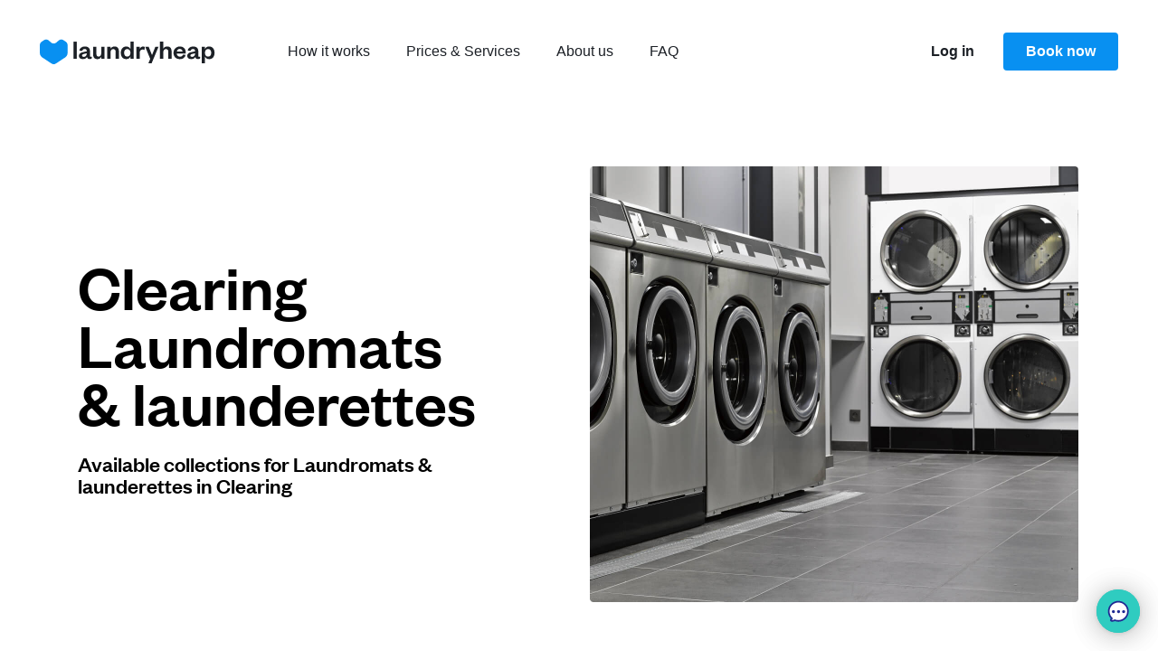

--- FILE ---
content_type: text/html; charset=utf-8
request_url: https://www.laundryheap.com/en-us/laundromats-launderettes/chicago/clearing
body_size: 18716
content:
<!DOCTYPE html><html lang="en"><head><title>Laundromats &amp; launderettes in Clearing: Laundry collections &amp; delivery</title><link rel="stylesheet" href="https://prod-cdn.laundryheap.com/assets/seo_pages-303f1e0a1d56bda16070ab27b946c362676fa8257cdecb6406564737350714ea.css" media="all" /><script>window.serviceCountryCode = "US";
window.serviceCountryCurrencyCode = "USD";
window.serviceCountryCurrency = "$";
window.serviceCountryMinChargeCents = "3500";
window.singularUrl = "https://laundryheap.sng.link/Djy1g/9csu?_smtype=3"
window.singularUrlFallback = "https://l.sng.link/Djy1g/84t7/4bzd"</script><script src="https://prod-cdn.laundryheap.com/assets/common/polyfills-cbd8b5aab397a49def1c23c772deeb72d06e01f9e1a249bed267d49ba7709eb4.js"></script><script src="https://prod-cdn.laundryheap.com/assets/ga4-98335d34035d9ee948c5431167174dc117a8c96d3f8764c50cf4c69d86da16eb.js"></script><script>const category = '';
const categoryToId = {
  'wash': '1980',
  'ironing': '2005',
  '': ''
};
let id = categoryToId[category];
if (id === undefined) {
  id = '';
}
if(category === 'wash' || category === 'ironing') {
  trackPDPPageView(serviceCountryCode, serviceCountryCurrencyCode, category, id);
  const item = createViewItemObject(
    category,
    id,
    'services',
    '1'
  );
  trackViewItemWithCurrency(serviceCountryCurrencyCode, item);
}</script><link rel="icon" type="image/x-icon" href="https://prod-cdn.laundryheap.com/assets/favicon-2ff0b4d8517ee00fef0263cc2fe6c5181172a8047eb1ff57dc199db5a17b3ad0.png" /><meta charset="UTF-8" /><meta content="width=device-width, initial-scale=1.0" name="viewport" /><meta content="ie=edge" http-equiv="X-UA-Compatible" /><meta content="From $2.85 per item: Laundromats &amp; launderettes in Clearing. Schedule a time to get your cleaning done in 24 hours." name="description" /><meta content="laundry heap, laundryheap, laundry service, laundromats &amp; launderettes, laundry delivery, laundry service Clearing, serviced laundry, laundry delivery Clearing, zipjet, laundrapp, spyn, home delivery laundromats &amp; launderettes, laundry service Clearing, wash&amp;fold laundry, next day laundromats &amp; launderettes, laundry pickup and delivery service, Laundromats &amp; launderettes near me, laundromats &amp; launderettes collection, laundry &amp; laundromats &amp; launderettes services, delivery laundromats &amp; launderettes services Clearing, laundry collection Clearing, laundry pickup and delivery, drop off laundry services, home delivery laundry service, shirt service Clearing, laundry full service, laundry services Clearing, laundry wash and fold, one day laundromats &amp; launderettes, delivery laundry service, domestic laundry services, laundry laundromats &amp; launderettes, laundromats &amp; launderettes delivery Clearing" name="keywords" /><meta content="Laundromats &amp; launderettes in Clearing: Laundry collections &amp; delivery" property="og:title" /><meta content="From $2.85 per item: Laundromats &amp; launderettes in Clearing. Schedule a time to get your cleaning done in 24 hours." property="og:description" /><meta content="website" property="og:type" /><meta content="https://www.laundryheap.com/en-us/laundromats-launderettes/chicago/clearing" property="og:url" /><meta content="https://prod-cdn.laundryheap.com/assets/logo-full-vertical-be452579caae5286ec8ee6a1fc6824f551c442c8bd1c5024bc36b0d63a8f1d58.jpg" property="og:image" /><meta content="1200" property="og:image:height" /><meta content="630" property="og:image:width" /><link href="https://www.laundryheap.com/en-us/laundromats-launderettes/chicago/clearing" rel="canonical" /><link rel='alternate' href='https://www.laundryheap.com/en-us/laundromats-launderettes/chicago/clearing' hreflang='en-US'/> <link rel='alternate' href='https://www.laundryheap.com/en-us/laundromats-launderettes/chicago/clearing' hreflang='x-default' /><style>
@font-face {
  font-family: 'FoundersGrotesk';
  src: url(https://prod-cdn.laundryheap.com/assets/founders-grotesk-web-medium-a97649c2f88d6ddde9814f5dd23c6dafd149c7b32b758b0893c0e5bc286f40b2.woff2) format('woff2');
  font-weight: 400;
  font-display: swap;
}
</style><link href="https://fonts.googleapis.com/css?family=Lato:300,400&amp;subset=latin-ext" rel="stylesheet" /><meta content="app-id=1037581290" name="apple-itunes-app" /><!--Google Tag Manager--><script>(function (w, d, s, l, i) {
    w[l] = w[l] || [];
    w[l].push({
        'gtm.start':
            new Date().getTime(), event: 'gtm.js'
    });
    var f = d.getElementsByTagName(s)[0],
        j = d.createElement(s), dl = l != 'dataLayer' ? '&l=' + l : '';
    j.async = true;
    j.src =
        'https://www.googletagmanager.com/gtm.js?id=' + i + dl;
    f.parentNode.insertBefore(j, f);
})(window, document, 'script', 'dataLayer',  "GTM-KLR4GWW");</script><body><script async="true" defer="true" src="https://accounts.google.com/gsi/client"></script><div data-cancel_on_tap_outside="false" data-client_id="898887282517-7ntvnchcvb210as89ls4s7f7ps6mtb3n.apps.googleusercontent.com" data-itp_support="true" data-lh_platform="seo" data-lh_service_country="US" data-lh_source="web" data-login_uri="https://www.laundryheap.com/google_sign_in" data-prompt_parent_id="g_id_onload" data-use_fedcm_for_prompt="true" id="g_id_onload"></div><noscript><iframe height="0" src="https://www.googletagmanager.com/ns.html?id=GTM-KLR4GWW" style="display:none;visibility:hidden" width="0"></iframe></noscript><main class="page-body"><div class="lh-nav--wrapper"><div id="topBannerContainer"><div class="d-none p-16 justify-content-center align-items-center" id="globalNotice"></div><script>
  const fetchGlobalNotice = async function () {
    let url = '/en-us/globalnotice';
    const maxRetries = 4;
    const baseTimeout = 5000;

    if (url) {
      for (let attempt = 1; attempt <= maxRetries; attempt++) {
        const timeout = baseTimeout * Math.pow(2, attempt - 1); // Exponential backoff

        try {
          /* Fetch globalnotice async with timeout */
          const response = await Promise.race([
            fetch(url),
            new Promise((_, reject) => setTimeout(() => reject(new Error('Fetch globalNotice timeout')), timeout))
          ]);

          /* Throw error if bad response to trigger fallback */
          if (!response.ok) {
            if (response.status >= 500 && response.status < 600) {
              console.warn(`GlobalNotice server error ${response.status} ${response.statusText}; will retry`);
              continue;
            }
            console.warn(`GlobalNotice returned non-ok: ${response.status} ${response.statusText}`);
            return;
          }
          let data;
          try {
            data = await response.json();
            /* If JSON parsing is successful, break out of the loop */
            if (data && Object.keys(data).length > 0) {
              const globalNoticeEL = document.getElementById('globalNotice');

              /* Remove the d-none class and add the d-flex class */
              globalNoticeEL.classList.remove('d-none');
              globalNoticeEL.classList.add('d-flex');

              /* Set the background color of globalNoticeEL */
              globalNoticeEL.style.backgroundColor = data.background;

              /* Create a new p element */
              const p = document.createElement('p');

              p.classList.add(
                'font-14-16',
                'd-flex',
                'justify-content-center',
                'align-items-center',
                'gap-6'
              );

              /* Set the innerHTML of the p element to the HTML string of data.content */
              p.innerHTML = data.content;

              /* Add the p element to globalNoticeEL */
              globalNoticeEL.appendChild(p);

              /* Set the color of all child elements of globalNoticeEL */
              Array.from(globalNoticeEL.getElementsByTagName('*')).forEach(function (element) {
                element.style.color = data.font_color;
              });
            }

            /* Break out of the retry loop if successful */
            break;
          } catch (jsonError) {
            if (attempt === maxRetries) {
              if (window.Sentry) {
                const customError = new Error("globalnotice json could not be parsed after multiple attempts");
                customError.originalError = jsonError;
                window.Sentry.captureException(customError, {
                  extra: {
                    url: url,
                    responseText: await response.text(), // Capture the raw response text
                    originalError: jsonError,
                    attempt: attempt
                  }
                });
              }
              throw jsonError;
            }
          }
        } catch (error) {
          if (attempt === maxRetries) {
            if (window.Sentry) {
              window.Sentry.captureException(error, {
                extra: {
                  url: url,
                  message: error.message,
                  stack: error.stack,
                  attempt: attempt,
                  userAgent: navigator.userAgent
                }
              });
            }
            console.error('Fetch failed after multiple attempts:', error);
            return;
          } else {
            console.warn(`Attempt ${attempt} failed:`, error);
          }
        }
      }
    } else {
      console.warn('URL is not defined.');
    }
  };

  // Check for fetch support
  if (window.fetch) {
    fetchGlobalNotice();
  } else {
    console.warn('Fetch not supported in this browser.');
  }
</script></div><div class="lh-nav static-page"><div class="lh-nav--logo me-md-80"><a href="/en-us"><img alt="Main Laundryheap logo" width="194" height="29" class="d-block" src="https://prod-cdn.laundryheap.com/assets/brand/logo_main-12d6e73961e1d4d985347f55452ff44d5e27ae93c581ceec3f2d04df6d80cd1a.svg" /></a></div><div class="lh-nav--nav"><a href="/en-us/how-it-works">How it works</a><a href="/en-us/pricing">Prices &amp; Services</a><a href="/en-us/why-us">About us</a><a href="#faq">FAQ</a></div><div class="lh-nav-spacer"></div><div class="lh-nav--right"><a class="login-button me-32 d-none d-md-block" href="https://app.laundryheap.com?country=US&amp;language=en&amp;city=144">Log in</a><div class="lh-nav--cta"><a class="button button-primary d-none d-md-block" href="https://app.laundryheap.com/booking?country=US&amp;language=en&amp;city=144">Book now</a><a class="button button-primary d-md-none" href="https://app.laundryheap.com/booking?country=US&amp;language=en&amp;city=144">Book</a></div><div class="lh-nav--toggle menu-toggle"><svg xmlns="http://www.w3.org/2000/svg" width="27" height="18" viewBox="0 0 27 18" fill="none">
<rect width="27" height="2" fill="white"></rect>
<rect y="8" width="27" height="2" fill="white"></rect>
<rect y="16" width="27" height="2" fill="white"></rect>
</svg>
</div></div></div></div><div class="lh-nav-fullscreen"><div class="lh-nav light"><div class="lh-nav--logo"><a href="/"><img width="194" height="29" alt="Laundryheap logo on fullscreen navigation" src="https://prod-cdn.laundryheap.com/assets/brand/logo_main-12d6e73961e1d4d985347f55452ff44d5e27ae93c581ceec3f2d04df6d80cd1a.svg" /></a></div><div class="lh-nav-spacer"></div><div class="lh-nav--right"><div class="lh-nav--cta"><a class="button button-primary d-none d-md-block" href="https://app.laundryheap.com/booking?country=US&amp;language=en&amp;city=144">Book now</a><a class="button button-primary d-md-none" href="https://app.laundryheap.com/booking?country=US&amp;language=en&amp;city=144">Book</a></div><div class="lh-nav--toggle menu-toggle"><img width="20" height="20" alt="Close x" src="https://prod-cdn.laundryheap.com/assets/close_x-ad0df7f3fbd4c747e007e180a858076c78d725a4cffe6a320c4c935dbc6faf5f.svg" /></div></div></div><div class="lh-nav-fullscreen--body"><div class="lh-nav-fullscreen--links"><a href="/en-us/how-it-works">How it works</a><a href="/en-us/pricing">Prices &amp; Services</a><a href="/en-us/why-us">About us</a><a href="#faq">FAQ</a><a href="https://app.laundryheap.com?country=US&amp;language=en&amp;city=144">Log in</a></div><div class="lh-nav-fullscreen--footer"><div class="lh-nav-fullscreen--footer--section"><h5>Download our mobile app</h5><a class="ios" href="https://laundryheap.sng.link/Djy1g/9csu?_smtype=3"><img width="128" height="39" loading="lazy" alt="App store2x" src="https://prod-cdn.laundryheap.com/assets/app_stores/app_store2x-a73b1c878a8772f8f5cea32472ec7cfd2b6f1fd21dde21c6836ff2f4d8eb9c8e.png" /></a><a class="android" href="https://laundryheap.sng.link/Djy1g/9csu?_smtype=3"><img width="128" height="39" loading="lazy" alt="Play store2x" src="https://prod-cdn.laundryheap.com/assets/app_stores/play_store2x-1529597177b6267b5a63d73a4174ba925a2f204a36871e247bfc944c477e3593.png" /></a></div><div class="lh-nav-fullscreen--footer--section"><h5>Follow us</h5><div class="social-row"><a href="https://www.facebook.com/laundryheap" rel="noopener" target="_blank"><img width="38" height="38" loading="lazy" alt="Facebook" src="https://prod-cdn.laundryheap.com/assets/social/new/facebook-31f3c36b2cd22528dfcd0ff00cce57354300ddb52357c97a26d41bc43f5adaed.png" /></a><a href="https://www.instagram.com/laundryheap_global" rel="noopener" target="_blank"><img width="38" height="38" loading="lazy" alt="Instagram" src="https://prod-cdn.laundryheap.com/assets/social/new/instagram-34c2b6748ad2dc63281aec8d3ccb6fcae92ff0658a1bd5427e7d03ea0a7639c7.png" /></a><a href="https://www.linkedin.com/company/laundryheap" rel="noopener" target="_blank"><img width="38" height="38" loading="lazy" alt="Linkedin" src="https://prod-cdn.laundryheap.com/assets/social/new/linkedin-577ad0d33a91ce5cf4af7d2f475fe422844f107aaa1fb460ef8a1d225b329368.png" /></a></div></div><div class="mb-32"><div class="d-flex flex-row align-items-center gap-16"><a class="footer-locale-button" href="https://www.laundryheap.com?clear_country_cookie=true"><img width="24" height="24" loading="lazy" alt="Pin" src="https://prod-cdn.laundryheap.com/assets/locale_picker/pin-a97cd2ea1f157014c72e0477b727bbf9cd40c661fc477ae6a66300ebcb782b94.svg" /><span>United States</span><img width="16" height="16" loading="lazy" alt="Dropdown" src="https://prod-cdn.laundryheap.com/assets/icons/dropdown-819d3d4a818468a06515caf5469f68e51f3e27173dee64a189bf27604ad1298e.svg" /></a></div><script src="https://prod-cdn.laundryheap.com/assets/common/locale_picker-6b59bf8d55e93485ccd7fcd2a9fc0c0656913216cf2430711c0bc31585b40b2e.js" defer="defer"></script></div></div></div></div><script src="https://prod-cdn.laundryheap.com/assets/common/nav-d0be843acade2262f86579a5eeb2bf89aa5630bc4c9a6ff57b00cbdf0209b6dc.js" defer="defer"></script><div class="seo--hero-wrapper pt-24 pb-88 pt-md-72 pb-md-104 mt-md-112 mt-88"><div class="container"><div class="row align-items-center d-flex flex-column-reverse flex-md-row"><div class="col-12 col-md-5"><h1 class="page-title heading-main mb-16 mb-md-24"><span>Clearing</span> <br> Laundromats & launderettes</h1><h2 class="heading-subheading mb-24 page-subtitle">Available collections for Laundromats &amp; launderettes in Clearing</h2></div><div class="col-12 col-md-6 offset-md-1 mb-32 mb-md-0"><img width="540" height="482" class="img-fluid" alt="Hero" src="https://prod-cdn.laundryheap.com/assets/seo_pages/laundromats/hero-76351a1a8ac3ff92f5c86b6fd2c2d2cc354858831d1af89704e9f23c80a6cb62.jpg" /></div></div></div></div><div class="trustpilot-strip--wrapper"><div class="container"><div class="row py-26 justify-content-center justify-content-md-between align-items-center"><div class="col-auto mb-20 mb-md-0 text-center text-md-start"><h3 class="mb-12" id="landingReviewStripTitle">Ranked #1 by customers</h3><p class="white" id="landingReviewStripSubtitle">in categories Dry cleaner, Laundry service and Laundrette</p></div><div class="col-auto"><div class="text-center text-md-end stars-box"><img height="34" width="191" loading="lazy" alt="Rating stars" src="https://prod-cdn.laundryheap.com/assets/icons/rating_stars-2beba8ec4f16ff368301bbbcf7d610163b2febdfcc3e55bbd44e82fbadb40b1c.svg" /><a href="/en-us/reviews"><p class="mt-14 mt-md-12">Read more reviews</p></a></div></div></div></div></div><div class="mb-80"></div><div class="delight-columns-home--wrapper pb-40 pb-md-80" id="delight-columns-home"><div class="container"><div class="row justify-content-center delight-columns-home--column-list w-100"><div class="delight-columns-home--column-item pe-12 py-8 mb-8 col-12 col-md-4"><div class="header d-flex align-items-center gap-10 mb-8"><img width="24" height="24" class="column-icon" loading="lazy" alt="Hand" src="https://prod-cdn.laundryheap.com/assets/icons/hand-80596c3f8ea316518031295b199add9b939d7addab0dcc222b2ca966a6bdb52d.svg" /><h3 class="font-16-24 font-inter fw-bold">Secure and safe handling</h3></div><div class="body-wrapper"><p class="body font-16-24 fw-400 mb-8 dark-grey">Your items are handled with care by our experienced team, ensuring they’re protected with the highest safety standards.</p></div></div><div class="delight-columns-home--column-item pe-12 py-8 mb-8 col-12 col-md-4"><div class="header d-flex align-items-center gap-10 mb-8"><img width="24" height="24" class="column-icon" loading="lazy" alt="Check" src="https://prod-cdn.laundryheap.com/assets/icons/check-e0552d845113eb9530445cdeddca2dbaa04c3563e600ee49d2590f6a2782c15f.svg" /><h3 class="font-16-24 font-inter fw-bold">A Decade of trust</h3></div><div class="body-wrapper"><p class="body font-16-24 fw-400 mb-8 dark-grey">Our decade-long expertise means we have thousands of satisfied customers and a reputation for global reliability &amp; consistency.</p></div></div><div class="delight-columns-home--column-item pe-12 py-8 mb-8 col-12 col-md-4"><div class="header d-flex align-items-center gap-10 mb-8"><img width="24" height="24" class="column-icon" loading="lazy" alt="Stars" src="https://prod-cdn.laundryheap.com/assets/icons/stars-134661d66b433f9c1e77d0dea69da1c1f350a3f130bff3df043aea7182f90199.svg" /><h3 class="font-16-24 font-inter fw-bold">Premium care, every time</h3></div><div class="body-wrapper"><p class="body font-16-24 fw-400 mb-8 dark-grey">Every item receives the treatment it needs, with cleaning processes designed to preserve the quality of your garments.</p></div></div></div></div></div><div class="seo-laundry--price-comparison-wrapper"><div class="container py-80"><div class="row mb-80"><div class="col-12 text-center"><h3><a class="deep-black" href="/en-us/laundromats-launderettes/chicago/clearing">Popular items for laundromats &amp; launderettes in Clearing</a></h3></div></div><div class="row g-24 justify-content-center"><p class="alert alert-danger"></p><div class="col-12 col-md-4"><div class="price-comparison-item"><h4 class="heading-subheading mb-24">Shirt on Hanger</h4><div class="flex-spacer"></div><p class="price-from mb-10">from</p><div class="price-container mb-4"><span class="new-price d-inline-block">$3.69</span></div><p class="text-body-main dark-grey">per item</p></div></div><div class="col-12 col-md-4"><div class="price-comparison-item"><h4 class="heading-subheading mb-24">T-Shirt on Hanger</h4><div class="flex-spacer"></div><p class="price-from mb-10">from</p><div class="price-container mb-4"><span class="new-price d-inline-block">$4.95</span></div><p class="text-body-main dark-grey">per item</p></div></div><div class="col-12 col-md-4"><div class="price-comparison-item"><h4 class="heading-subheading mb-24">Skirt</h4><div class="flex-spacer"></div><p class="price-from mb-10">from</p><div class="price-container mb-4"><span class="new-price d-inline-block">$10.95</span></div><p class="text-body-main dark-grey">per item</p></div></div><div class="col-12 col-md-4 d-none d-md-block"><div class="price-comparison-item"><h4 class="heading-subheading mb-24">Jumpsuit</h4><div class="flex-spacer"></div><p class="price-from mb-10">from</p><div class="price-container mb-4"><span class="new-price d-inline-block">$15.95</span></div><p class="text-body-main dark-grey">per item</p></div></div><div class="col-12 col-md-4 d-none d-md-block"><div class="price-comparison-item"><h4 class="heading-subheading mb-24">Vest</h4><div class="flex-spacer"></div><p class="price-from mb-10">from</p><div class="price-container mb-4"><span class="new-price d-inline-block">$11.95</span></div><p class="text-body-main dark-grey">per item</p></div></div><div class="col-12 col-md-4 d-none d-md-block"><div class="price-comparison-item"><h4 class="heading-subheading mb-24">Scarf</h4><div class="flex-spacer"></div><p class="price-from mb-10">from</p><div class="price-container mb-4"><span class="new-price d-inline-block">$6.00</span></div><p class="text-body-main dark-grey">per item</p></div></div><div class="col-12 col-md-4 d-none d-md-block"><div class="price-comparison-item"><h4 class="heading-subheading mb-24">Bed Sheet - All Sizes</h4><div class="flex-spacer"></div><p class="price-from mb-10">from</p><div class="price-container mb-4"><span class="new-price d-inline-block">$17.50</span></div><p class="text-body-main dark-grey">per item</p></div></div><div class="col-12 col-md-4 d-none d-md-block"><div class="price-comparison-item"><h4 class="heading-subheading mb-24">Duvet Cover - All Sizes</h4><div class="flex-spacer"></div><p class="price-from mb-10">from</p><div class="price-container mb-4"><span class="new-price d-inline-block">$18.00</span></div><p class="text-body-main dark-grey">per item</p></div></div><div class="col-12 col-md-4 d-none d-md-block"><div class="price-comparison-item"><h4 class="heading-subheading mb-24">Pillow Case</h4><div class="flex-spacer"></div><p class="price-from mb-10">from</p><div class="price-container mb-4"><span class="new-price d-inline-block">$7.00</span></div><p class="text-body-main dark-grey">per item</p></div></div><div class="col-12 col-md-4 d-none"><div class="price-comparison-item"><h4 class="heading-subheading mb-24">Bath Mat</h4><div class="flex-spacer"></div><p class="price-from mb-10">from</p><div class="price-container mb-4"><span class="new-price d-inline-block">$8.75</span></div><p class="text-body-main dark-grey">per item</p></div></div></div></div></div><div class="landing-seo-upsell--small--wrapper bg-dark-blue white text-center py-32 py-md-48"><div class="container"><div class="row mb-16 justify-content-center"><div class="col-auto"><p class="title fw-bold text-center font-24-32">Too busy to carry your items to the cleaners?</p><p class="subtitle font-18-24">Schedule a quick collection with 24h delivery.</p></div></div><div class="row justify-content-center"><div class="col-auto"><a class="button button-secondary-yellow d-inline-flex align-items-center" href="https://app.laundryheap.com/booking?country=US&amp;language=en&amp;city=144"><img height="16" width="16" class="d-block me-5" alt="Heart dark" src="https://prod-cdn.laundryheap.com/assets/icons/heart_dark-e14ccc3e844f168727ee3b4afcc571fe82454b70e212df1a9f83cb4bf66fc1ae.svg" /><span>Book with Laundryheap</span></a></div></div></div></div><script src="https://prod-cdn.laundryheap.com/assets/cleaner_map-f92e285bc1d8ce22ab0303e6b4a2f2f8d812d0425d15ebd211e56b50f8d59c90.js"></script><div class="seo--top-cleaner-map" id="cleanerMapSection"><div class="container py-80"><div class="row mb-56"><div class="col-12 col-md-8 offset-md-2"><h3 class="text-center">Nearby laundromats in Chicago and the Metro Area</h3></div></div><div class="row gx-0 gx-md-24"><div class="col-12 col-md-6"><div class="dry-cleaner-list"><div class="dry-cleaner-list--item-primary p-16"><div class="row"><div class="col-6"><div class="d-flex flex-row"><img width="20" height="24" class="me-8" alt="1" src="https://prod-cdn.laundryheap.com/assets/seo_pages/dry_cleaning/cleaner_map/1-98d3aa629b02a9ecde1b157dff5f3e51d0111e736ef9932712ad6c4d14e2c7f9.svg" /><div class="best-choice-section"><div class="best-choice mb-6 d-inline-block">Best choice</div><a class="d-block text-body-main" href="https://www.laundryheap.com/en-us">Laundryheap.com</a></div></div></div><div class="col-12 col-lg-6 text-end my-8 my-lg-0"><a class="button button-primary d-block" href="https://app.laundryheap.com/booking?country=US&amp;language=en"><div class="d-inline-flex align-items-center justify-content-center"><img width="16" height="16" class="me-4" alt="Heart white" src="https://prod-cdn.laundryheap.com/assets/icons/heart_white-117fdb4f110292d2f78f72bb704924b1a1265bf624167f60bffaadf8bc731341.svg" /><span>Schedule your pickup</span></div></a></div></div><div class="row dark-grey mb-8"><div class="col-12"><img width="10" height="16" class="me-10 ms-4" alt="Walk" src="https://prod-cdn.laundryheap.com/assets/seo_pages/dry_cleaning/cleaner_map/walk-3abdd3a471a0527be2982ae9f7fee90556c66e071f656489c10def8e87144ed2.svg" /><span>0 min</span></div></div><div class="row dark-grey"><div class="col-6 d-flex flex-row align-items-center"><img width="16" height="16" class="me-8" alt="Check dark" src="https://prod-cdn.laundryheap.com/assets/icons/check_dark-3e175983eb7580831c8e671c517d8338786d15b666e99f89ea9db1ca7ad9a3e2.svg" /><span>Pickup and delivery to your door</span></div><div class="col-6 d-flex flex-row align-items-center"><img width="16" height="16" class="me-8" alt="Check dark" src="https://prod-cdn.laundryheap.com/assets/icons/check_dark-3e175983eb7580831c8e671c517d8338786d15b666e99f89ea9db1ca7ad9a3e2.svg" /><span>Open 24/7</span></div></div></div><div class="dry-cleaner-list--item"><div class="d-flex flex-row justify-content-between align-items-center mb-6"><div class="d-flex flex-row align-items-center"><img width="24" height="24" class="me-8" alt="2" src="https://prod-cdn.laundryheap.com/assets/seo_pages/icons/pins/2-9c89a932d7414a047c48449394fe64aeb067922b75158223f5a1e2143825f68f.svg" /><p class="card-title">Easy Care Laundromat</p></div><a class="visit-website-button text-center" href="/en-us/laundromats-launderette/easy-care-laundromat">Visit website</a></div></div><div class="dry-cleaner-list--item"><div class="d-flex flex-row justify-content-between align-items-center mb-6"><div class="d-flex flex-row align-items-center"><img width="24" height="24" class="me-8" alt="3" src="https://prod-cdn.laundryheap.com/assets/seo_pages/icons/pins/3-b1eaed12794b6b32758d81524a8ee36b7c0fb69caefcc52f437daff8fb24c650.svg" /><p class="card-title">Archer &amp; Central Coin Laundry</p></div><a class="visit-website-button text-center" href="/en-us/laundromats-launderette/archer-central-coin-laundry">Visit website</a></div></div><div class="dry-cleaner-list--item"><div class="d-flex flex-row justify-content-between align-items-center mb-6"><div class="d-flex flex-row align-items-center"><img width="24" height="24" class="me-8" alt="4" src="https://prod-cdn.laundryheap.com/assets/seo_pages/icons/pins/4-febdc893ece61a811c6a35ca0fe42b95c2f92b71c0b2a1d34fe9cc2a83406cc5.svg" /><p class="card-title">Su Nueva Chicago Laundromat</p></div><a class="visit-website-button text-center" href="/en-us/laundromats-launderette/su-nueva-chicago-laundromat">Visit website</a></div></div><div class="dry-cleaner-list--item"><div class="d-flex flex-row justify-content-between align-items-center mb-6"><div class="d-flex flex-row align-items-center"><img width="24" height="24" class="me-8" alt="5" src="https://prod-cdn.laundryheap.com/assets/seo_pages/icons/pins/5-8d3e2a1506f63b49181e36e755d39b691aa44c23fbde6dd7844702577a60de9c.svg" /><p class="card-title">Astoria Laundromat</p></div><a class="visit-website-button text-center" href="/en-us/laundromats-launderette/astoria-laundromat">Visit website</a></div></div></div></div><div class="col-12 col-md-6"><div class="cleaner-map__map h-100" data-lat="41.88325" data-lng="-87.6323879" data-location="Chicago" id="cleanerMap"></div></div></div></div></div><script src="https://maps.googleapis.com/maps/api/js?key=AIzaSyDk7aa8js8s72YxwdIwyUImerXp6HS28g4&amp;callback=initCleanerMap"></script><div class="seo--inline-benefits-wrapper"><div class="container py-80"><div class="row mb-96"><div class="col-12 col-md-8 offset-md-2"><h3 class="text-center">Why choose Laundryheap?</h3></div></div><div class="row"><div class="col-12 col-md-4 deep-black"><img width="24" height="24" class="mb-10" alt="Check dark" src="https://prod-cdn.laundryheap.com/assets/icons/check_dark-3e175983eb7580831c8e671c517d8338786d15b666e99f89ea9db1ca7ad9a3e2.svg" /><p class="text-body-main fw-bold mb-8">Offers, discounts &amp; promotions</p><p class="text-body-main dark-grey">Our driver picks up your dry cleaning in the same day. No additional fees.</p></div><div class="col-12 col-md-4 deep-black"><img width="24" height="24" class="mb-10" alt="Check dark" src="https://prod-cdn.laundryheap.com/assets/icons/check_dark-3e175983eb7580831c8e671c517d8338786d15b666e99f89ea9db1ca7ad9a3e2.svg" /><p class="text-body-main fw-bold mb-8">Standard wash for just $2.65</p><p class="text-body-main dark-grey">Per load of  - 30° machine wash and tumble dry.</p></div><div class="col-12 col-md-4 deep-black"><img width="24" height="24" class="mb-10" alt="Check dark" src="https://prod-cdn.laundryheap.com/assets/icons/check_dark-3e175983eb7580831c8e671c517d8338786d15b666e99f89ea9db1ca7ad9a3e2.svg" /><p class="text-body-main fw-bold mb-8">Delivery in less than 24 hours</p><p class="text-body-main dark-grey">We collect, clean and deliver your laundry and dry cleaning in 24 hours.</p></div></div></div></div><div class="landing-faq--wrapper pt-32 pb-40 pt-md-80 pb-md-80" id="faq"><div class="container"><div class="row justify-content-center mb-32 mb-md-80"><div class="col-auto"><p class="landing-faq--title">Frequently asked questions</p></div></div><div class="row mb-32 mb-md-40"><div class="col-12"><div class="landing-faq--question-list"><div class="landing-faq--question-list--item active"><div class="header"><img width="24" height="24" loading="lazy" alt="Faq arrow" src="https://prod-cdn.laundryheap.com/assets/icons/faq_arrow-24dfee8c2a59feb1fad2a4d5b4ad20ea4f9366810857471b6d58f9bfae8cdc54.svg" /><span>What are Laundryheap’s operating hours of laundrettes in Clearing?</span></div><div class="body-wrapper"><p class="body">Laundryheap’s laundrettes in Clearing typically operate between . To find an accurate time slot in Clearing, simply check our website or app. We offer free pickup and delivery laundry services, available seven days a week.</p></div></div><div class="landing-faq--question-list--item"><div class="header"><img width="24" height="24" loading="lazy" alt="Faq arrow" src="https://prod-cdn.laundryheap.com/assets/icons/faq_arrow-24dfee8c2a59feb1fad2a4d5b4ad20ea4f9366810857471b6d58f9bfae8cdc54.svg" /><span>How much does it cost to wash and dry clothes at Laundryheap’s laundrettes in Clearing?</span></div><div class="body-wrapper"><p class="body">The cost to wash and dry clothes at Laundryheap laundrettes in Clearing starts from $2.85 per load. Pricing may vary depending on load size, washing preferences, and any additional services. For up-to-date laundry prices in Clearing, visit our website or check directly in the Laundryheap app.</p></div></div><div class="landing-faq--question-list--item"><div class="header"><img width="24" height="24" loading="lazy" alt="Faq arrow" src="https://prod-cdn.laundryheap.com/assets/icons/faq_arrow-24dfee8c2a59feb1fad2a4d5b4ad20ea4f9366810857471b6d58f9bfae8cdc54.svg" /><span>Can I wash duvets or curtains at a laundrette in Clearing?</span></div><div class="body-wrapper"><p class="body">Yes, laundrettes in Clearing are equipped to wash larger household items like duvets, curtains, and blankets. Machine size and availability may vary by location, so we recommend checking beforehand. Alternatively, Laundryheap offers an easy duvet and curtain cleaning service in Clearing. Free collection and delivery included.</p></div></div><div class="landing-faq--question-list--item"><div class="header"><img width="24" height="24" loading="lazy" alt="Faq arrow" src="https://prod-cdn.laundryheap.com/assets/icons/faq_arrow-24dfee8c2a59feb1fad2a4d5b4ad20ea4f9366810857471b6d58f9bfae8cdc54.svg" /><span>Are the laundrettes in Clearing self-service, or do they offer staff assistance?</span></div><div class="body-wrapper"><p class="body">In Clearing, most laundrettes are self-service, allowing customers to operate washing and drying machines independently. However, some laundrettes also provide staff assistance for added support. Availability of staffed assistance can vary by location, so it’s best to check with the specific laundrette in Clearing. Alternatively, Laundryheap offers 24 laundry service in Clearing. Free collection and delivery included.</p></div></div><div class="landing-faq--question-list--item"><div class="header"><img width="24" height="24" loading="lazy" alt="Faq arrow" src="https://prod-cdn.laundryheap.com/assets/icons/faq_arrow-24dfee8c2a59feb1fad2a4d5b4ad20ea4f9366810857471b6d58f9bfae8cdc54.svg" /><span>What’s the average cost of using a laundromat in Clearing?</span></div><div class="body-wrapper"><p class="body">The average cost of using a laundromat in Clearing ranges from $1.5 - $6.5, depending on the type of machine, wash cycle, and any added services. Prices can vary across cities and regions, but Laundryheap offers competitive rates and convenient alternatives, including door-to-door laundry service throughout Clearing.</p></div></div><div class="landing-faq--question-list--item"><div class="header"><img width="24" height="24" loading="lazy" alt="Faq arrow" src="https://prod-cdn.laundryheap.com/assets/icons/faq_arrow-24dfee8c2a59feb1fad2a4d5b4ad20ea4f9366810857471b6d58f9bfae8cdc54.svg" /><span>What is the difference between a laundromat and a laundrette?</span></div><div class="body-wrapper"><p class="body">The terms 'laundromat' and 'laundrette' refer to the same type of laundry facility where people wash and dry clothes using commercial machines. 'Laundromat' is commonly used in the United States and Canada, while 'laundrette' is more popular in the United Kingdom, Ireland, and other English-speaking countries.</p></div></div></div></div></div><div class="row justify-content-center"><div class="col-auto"><a class="landing-faq--visit-helpcenter" href="https://help.laundryheap.com/en">Visit our help centre</a></div></div></div></div><script src="https://prod-cdn.laundryheap.com/assets/common/faq-3970a0820b9dd4097fdcad4b86e0a059554a3670da30c259a29306c92842bca6.js" defer="defer"></script><div class="seo--benefits-wrapper"><div class="container py-120"><div class="row align-items-center"><div class="col-12 col-md-5 pb-32 pb-md-0"><div class="text-tag dark-grey mb-24">flexible</div><h3 class="mb-16">1. Schedule your collection.</h3><p class="text-body-main dark-grey mb-16 mb-md-32">Plan your day with ease. Choose a collection and delivery time at your convenience.</p><div class="pb-20"><div class="d-flex flex-row align-items-center mb-12"><img width="48" height="48" class="me-16" alt="Click" src="https://prod-cdn.laundryheap.com/assets/b2b/icons/click-320caffd91e0f796dd60b5b82e7799cd39a77873778b1bd55273bab134fd92e0.svg" /><span class="text-list-item deep-black">Book online or with our mobile app</span></div><div class="d-flex flex-row align-items-center mb-12"><img width="48" height="48" class="me-16" alt="Moon" src="https://prod-cdn.laundryheap.com/assets/b2b/icons/moon-5f6169e47058b0969b7bed712868b6e1926019ddd4f44a8b4539364792be6ad9.svg" /><span class="text-list-item deep-black">Weekend and evening slots available</span></div></div></div><div class="col-12 col-md-6 offset-md-1"><img width="543" height="400" class="img-fluid" alt="0" src="https://prod-cdn.laundryheap.com/assets/seo_pages/shared/benefits/0-1952138ec90cbcb07e98e36fb57b1401c07ae0dbec7f023ecc851eda7bb92408.jpg" /></div></div><hr class="my-80" /><div class="row align-items-center flex-column-reverse flex-md-row"><div class="col-12 col-md-6"><img width="543" height="400" class="img-fluid" alt="1" src="https://prod-cdn.laundryheap.com/assets/seo_pages/shared/benefits/1-948cec250ce226d22b8185441537e645aea961d843f751989e34974d6a1eea4b.jpg" /></div><div class="col-12 col-md-5 pb-32 pb-md-0 offset-md-1"><div class="text-tag dark-grey mb-24">QUICK &amp; EASY</div><h3 class="mb-16">2. Pack your laundry.</h3><p class="text-body-main dark-grey mb-16 mb-md-32">Pack your items in a disposable bag. Use one bag per service. Our driver will transfer them to reusable Laundryheap bags which you can keep for your next order.</p><div class="pb-20"><div class="d-flex flex-row align-items-center mb-12"><img width="48" height="48" class="me-16" alt="Bag" src="https://prod-cdn.laundryheap.com/assets/b2b/icons/bag-11bf74b52059fe7489b01a0fe6fa7913302b6a258492e0285fc56ed2846cdd83.svg" /><span class="text-list-item deep-black">Pack one bag per service</span></div><div class="d-flex flex-row align-items-center mb-12"><img width="48" height="48" class="me-16" alt="Weight" src="https://prod-cdn.laundryheap.com/assets/b2b/icons/weight-ce3401516627da29d2fa034d7e9581b3d83c11ff7330e7d6b4027950124a1c3e.svg" /><span class="text-list-item deep-black">No need to count or weigh your items</span></div></div></div></div><hr class="my-80" /><div class="row align-items-center"><div class="col-12 col-md-5 pb-32 pb-md-0"><div class="text-tag dark-grey mb-24">transparent</div><h3 class="mb-16">3. Wait for our driver</h3><p class="text-body-main dark-grey mb-16 mb-md-32">You&#39;ll receive a notification when our driver is nearby. They will collect your bags and take them to your local cleaning facility.</p><div class="pb-20"><div class="d-flex flex-row align-items-center mb-12"><img width="48" height="48" class="me-16" alt="Dial" src="https://prod-cdn.laundryheap.com/assets/b2b/icons/dial-f90536678f00df91058cde40626f15c731828c9828ca4e020f5f8f7970e5b7a6.svg" /><span class="text-list-item deep-black">Regular order updates</span></div><div class="d-flex flex-row align-items-center mb-12"><img width="48" height="48" class="me-16" alt="Truck" src="https://prod-cdn.laundryheap.com/assets/b2b/icons/truck-14e77458c08a42a0293a1a857776f3512a610b4027b238f5ed3c6a6901145836.svg" /><span class="text-list-item deep-black">Live driver tracking</span></div></div></div><div class="col-12 col-md-6 offset-md-1"><img width="543" height="400" class="img-fluid" alt="2" src="https://prod-cdn.laundryheap.com/assets/seo_pages/shared/benefits/2-4965f48f93fe167d950d40410faf46b57297d889d2029291e9d68e40cac12d7e.jpg" /></div></div><hr class="my-80" /><div class="row align-items-center flex-column-reverse flex-md-row"><div class="col-12 col-md-6"><img width="543" height="400" class="img-fluid" alt="3" src="https://prod-cdn.laundryheap.com/assets/seo_pages/shared/benefits/3-fcafcef66aff9b2fe75474d2d78494131bb54f690fd3902cbbdb725b8896650e.jpg" /></div><div class="col-12 col-md-5 pb-32 pb-md-0 offset-md-1"><div class="text-tag dark-grey mb-24">CONVENIENT</div><h3 class="mb-16">4. Relax while we take care of your laundry</h3><p class="text-body-main dark-grey mb-16 mb-md-32">Your local partner facility will clean your items with utmost care. Our driver will then deliver them back to you whenever you like. You&#39;re in full control of your delivery and can always reschedule if not at home.</p><div class="pb-20"><div class="d-flex flex-row align-items-center mb-12"><img width="48" height="48" class="me-16" alt="24" src="https://prod-cdn.laundryheap.com/assets/b2b/icons/24-a93bc76ac29c8143f5be8c1b8a3401705d3bd1b8c4cc674bf481f4670aa613dd.svg" /><span class="text-list-item deep-black">24h turnaround time</span></div><div class="d-flex flex-row align-items-center mb-12"><img width="48" height="48" class="me-16" alt="Dial" src="https://prod-cdn.laundryheap.com/assets/b2b/icons/dial-f90536678f00df91058cde40626f15c731828c9828ca4e020f5f8f7970e5b7a6.svg" /><span class="text-list-item deep-black">Real-time order status</span></div><div class="d-flex flex-row align-items-center mb-12"><img width="48" height="48" class="me-16" alt="Phone" src="https://prod-cdn.laundryheap.com/assets/b2b/icons/phone-d4eed6c5cb8808e6e0d93860730686cf4da751c0427aebaeda837e6427ed1a0e.svg" /><span class="text-list-item deep-black">Easy to reschedule</span></div></div></div></div></div></div><div class="seo--timeline-comparison-wrapper"><div class="container py-80"><div class="col-12 mb-56"><h3 class="text-center">Laundryheap wins, here’s why</h3></div><div class="col-12 border-background-grey"><div class="timeline-comparison-rows"><div class="d-flex flex-row text-center mb-4 height-72"><div class="col-4 font-18-24 deep-black align-items-center d-flex justify-content-left px-md-16 px-8"></div><div class="col-4 font-18-24 deep-black border-lr-background-grey align-items-center d-flex justify-content-left px-md-16 px-8"><span class="text-start d-flex align-items-center gap-8 flex-wrap">Local laundromats in Clearing</span></div><div class="col-4 font-18-24 deep-black align-items-center d-flex justify-content-left px-md-16 px-8"><span class="text-start d-flex align-items-center gap-8 flex-wrap">Laundryheap</span></div></div></div><div class="timeline-comparison-rows"><div class="d-flex flex-row text-center height-90 bg-background-grey"><div class="col-4 font-16-20 align-items-center d-flex justify-content-left deep-black px-md-16 px-8"><span class="text-start d-flex align-items-center flex-wrap gap-8"><img width="16" height="16" class="me-6" alt="Star" src="https://prod-cdn.laundryheap.com/assets/seo_pages/icons/star-4dec8103bc53d0c252083eae91bf6ad860b9e380b32ff17aa6694b474b35d75d.svg" />Rating</span></div><div class="col-4 font-16-20 align-items-center d-flex justify-content-left dark-grey px-md-16 px-8 border-lr-white"><span class="text-start">3.1</span></div><div class="col-4 font-16-20 align-items-center d-flex justify-content-left dark-blue fw-600 px-md-16 px-8"><span class="text-start d-flex align-items-center gap-8 flex-wrap">4.5</span></div></div><div class="d-flex flex-row text-center height-90"><div class="col-4 font-16-20 align-items-center d-flex justify-content-left deep-black px-md-16 px-8"><span class="text-start d-flex align-items-center flex-wrap gap-8"><img width="16" height="16" class="me-6" alt="Clock" src="https://prod-cdn.laundryheap.com/assets/seo_pages/icons/clock-3039d1961b03baa7557986c290a553b9d81b6a43cf55f11d12440c5e47c9826a.svg" />Finding a dry cleaner</span></div><div class="col-4 font-16-20 align-items-center d-flex justify-content-left dark-grey px-md-16 px-8 border-lr-background-grey"><span class="text-start">10 min (average)</span></div><div class="col-4 font-16-20 align-items-center d-flex justify-content-left dark-blue fw-600 px-md-16 px-8"><span class="text-start d-flex align-items-center gap-8 flex-wrap"><span class="font-16-20">0 min</span><a class="button button-primary px-16 py-6 py-md-12 mt-2 ms-2 d-flex align-items-center justify-content-center font-14-16-mobile" href="https://app.laundryheap.com/booking?country=US&amp;language=en">Schedule pickup</a></span></div></div><div class="d-flex flex-row text-center height-90 bg-background-grey"><div class="col-4 font-16-20 align-items-center d-flex justify-content-left deep-black px-md-16 px-8"><span class="text-start d-flex align-items-center flex-wrap gap-8"><img width="16" height="16" class="me-6" alt="Drivergoes" src="https://prod-cdn.laundryheap.com/assets/seo_pages/icons/drivergoes-7a6687f2e05aeda7183e4f8505b66e82ce36639778fecf06af6e49fdffd0dbaa.svg" />Walking time to dropoff</span></div><div class="col-4 font-16-20 align-items-center d-flex justify-content-left dark-grey px-md-16 px-8 border-lr-white"><span class="text-start">15 min (average)</span></div><div class="col-4 font-16-20 align-items-center d-flex justify-content-left dark-blue fw-600 px-md-16 px-8"><span class="text-start d-flex align-items-center gap-8 flex-wrap">Driver collects from your doorstep</span></div></div><div class="d-flex flex-row text-center height-90"><div class="col-4 font-16-20 align-items-center d-flex justify-content-left deep-black px-md-16 px-8"><span class="text-start d-flex align-items-center flex-wrap gap-8"><img width="16" height="16" class="me-6" alt="Cashless" src="https://prod-cdn.laundryheap.com/assets/seo_pages/icons/Cashless-6d8214e6cae911028ece1f227981de21783030002f794d31f24a98336a00db46.svg" />Starting price</span></div><div class="col-4 font-16-20 align-items-center d-flex justify-content-left dark-grey px-md-16 px-8 border-lr-background-grey"><span class="text-start">$1.5 - $6.5</span></div><div class="col-4 font-16-20 align-items-center d-flex justify-content-left dark-blue fw-600 px-md-16 px-8"><span class="text-start d-flex align-items-center gap-8 flex-wrap">$2.85</span></div></div><div class="d-flex flex-row text-center height-90 bg-background-grey"><div class="col-4 font-16-20 align-items-center d-flex justify-content-left deep-black px-md-16 px-8"><span class="text-start d-flex align-items-center flex-wrap gap-8"><img width="16" height="16" class="me-6" alt="Van-big" src="https://prod-cdn.laundryheap.com/assets/seo_pages/icons/van-big-406b494eb04ca7e7e1fae4f8b9519c0b1563838fcb7783da2a2e146bcc7010b5.svg" />Delivery time</span></div><div class="col-4 font-16-20 align-items-center d-flex justify-content-left dark-grey px-md-16 px-8 border-lr-white"><span class="text-start">2 - 3 days</span></div><div class="col-4 font-16-20 align-items-center d-flex justify-content-left dark-blue fw-600 px-md-16 px-8"><span class="text-start d-flex align-items-center gap-8 flex-wrap">24h</span></div></div><div class="d-flex flex-row text-center height-90"><div class="col-4 font-16-20 align-items-center d-flex justify-content-left deep-black px-md-16 px-8"><span class="text-start d-flex align-items-center flex-wrap gap-8"><img width="16" height="16" class="me-6" alt="Contactless" src="https://prod-cdn.laundryheap.com/assets/seo_pages/icons/contactless-00cbb0493fe14d12020a39c11d18a24b940b29f0d9fcb39f4912c3056c6110ed.svg" />Walking time to pickup</span></div><div class="col-4 font-16-20 align-items-center d-flex justify-content-left dark-grey px-md-16 px-8 border-lr-background-grey"><span class="text-start">15 mins walk (average)</span></div><div class="col-4 font-16-20 align-items-center d-flex justify-content-left dark-blue fw-600 px-md-16 px-8"><span class="text-start d-flex align-items-center gap-8 flex-wrap">Delivered to your doorstep</span></div></div></div></div></div></div><div class="landing-benefits-home--wrapper mt-0 mt-md-40 py-32 py-md-0"><div class="container"><div class="row align-items-stretch flex-md-row-reverse flex-column-reverse justify-content-between"><div class="col-12 col-md-6 text-end align-self-center d-none d-md-flex"><picture><source srcset="https://prod-cdn.laundryheap.com/assets/landing/benefits/benefits_home_1_05x-ce3e60324a023a565d7fa45f1ecb6249807fa4a71fb45e59ad2a23abc07f8732.avif" type="image/avif" media="(max-width: 576px)">
<source srcset="https://prod-cdn.laundryheap.com/assets/landing/benefits/benefits_home_1_1x-b8bdde679e84306a481aaaff7554319c5b8a04b43576c73247fcbb939c2a275e.avif" type="image/avif" media="(min-width: 576px) and (max-width: 768px)">
<source srcset="https://prod-cdn.laundryheap.com/assets/landing/benefits/benefits_home_1_2x-f4cc51dc57cd7f482a18029f4bc9b2395beae53323b014587633d772ac842d38.avif" type="image/avif" media="(min-width: 768px)">
<source srcset="https://prod-cdn.laundryheap.com/assets/landing/benefits/benefits_home_1_05x-a329d73e935f25a5bac4d4f25d9f490bb53efcff87eea9f77a4996fb2cdbd3ad.webp" type="image/webp" media="(max-width: 576px)">
<source srcset="https://prod-cdn.laundryheap.com/assets/landing/benefits/benefits_home_1_1x-e988efb14c4e94e91baf50873cc93d2663f22d87407a87443117afb2f3352c16.webp" type="image/webp" media="(min-width: 576px) and (max-width: 768px)">
<source srcset="https://prod-cdn.laundryheap.com/assets/landing/benefits/benefits_home_1_2x-55618511e89e53db4a0ed176e2b069fc09668c95aad7c7aa0b0247f437fb9a1a.webp" type="image/webp" media="(min-width: 768px)">
<source srcset="https://prod-cdn.laundryheap.com/assets/landing/benefits/benefits_home_1_05x-2f655dd0f8e18358356757a7aa04a13ed0845d21fbd7db0e5c3c909d06f4bbb5.png" media="(max-width: 576px)">
<source srcset="https://prod-cdn.laundryheap.com/assets/landing/benefits/benefits_home_1_1x-ae7b45d62cf340b526a6fc041f188583d303e57fa73010dd64390d95d6bcb79b.png" media="(min-width: 576px) and (max-width: 768px)">
<source srcset="https://prod-cdn.laundryheap.com/assets/landing/benefits/benefits_home_1_2x-c07da77405bcc6d1b2a8cc2dbd2ad6bd279aa08f94757e279fdeabb184473a38.png" media="(min-width: 768px)"><img class="img-fluid" loading="lazy" alt="Laundryheap benefit 2" width="543" height="389" src="https://prod-cdn.laundryheap.com/assets/landing/benefits/benefits_home_1_1x-ae7b45d62cf340b526a6fc041f188583d303e57fa73010dd64390d95d6bcb79b.png" /></picture></div><div class="col-12 col-md-5 landing-benefits--content mb-md-0 py-28"><h3 class="mb-24">Schedule your laundry collection anytime, anywhere.</h3><div class="d-flex flex-row justify-content-between rounded-border-16 bg-highlight-blue w-100"><div class="content w-100 p-16"><div class="heading mb-16 d-flex flex-column align-items-center"><img height="60" width="60" class="d-block mb-8" loading="lazy" alt="Download icon" src="https://prod-cdn.laundryheap.com/assets/icons/download_icon-436bf390fd2191fb093832bd6dfabc91de50413277d956d86e5a6cdeeb08225b.svg" /><span class="d-block dark-blue font-16-24"><strong style='font-weight:700'>Available</strong> on iOS and Android.</span></div><div class="store-links d-flex align-items-center justify-content-center gap-12"><a class="d-flex ios" href="https://laundryheap.sng.link/Djy1g/9csu?_smtype=3"><img width="115" height="32" loading="lazy" alt="App store" src="https://prod-cdn.laundryheap.com/assets/app_stores/app_store-47c1cbe0b75a8acb75f372e691b2226c75ad0c8e9c4746cc45c073d7661bd9e8.svg" /></a><a class="d-flex android" href="https://laundryheap.sng.link/Djy1g/9csu?_smtype=3"><img width="115" height="32" loading="lazy" alt="Play store" src="https://prod-cdn.laundryheap.com/assets/app_stores/play_store-5b849f46f1247e7181fe7504ff59fbd64eb5f1c220bab7be9dbb41e5a74b2116.svg" /></a></div></div><div class="qr-code-wrapper p-16 bg-sky-blue d-none d-lg-block text-center"><div class="qr-code border-radius-8 background-white p-8 mb-8" data-url="https://l.sng.link/Djy1g/bhjp/o7kx" id="qr-code"><img alt="download app" width="104" height="104" class="d-block" loading="lazy" src="https://prod-cdn.laundryheap.com/assets/landing/qr_codes/qr_app_url_production-c0f224d240acf3e31b7e5b87b1a73e8de58fe1bc03d098c8660be68580445814.svg" /></div><span class="d-block dark-blue font-12-16">Or scan QR code with your device.</span></div></div><script src="https://prod-cdn.laundryheap.com/assets/common/app_download_qr_banner-e416e9b68f4f315a54da881fd628e8fd91a0ad89b51dd131cad46935099e1c90.js" defer="defer"></script></div></div></div></div><div class="landing-benefits-home--wrapper mt-0 mt-md-40 py-32 py-md-0"><div class="container"><div class="row align-items-center flex-column-reverse flex-md-row"><div class="col-12 col-md-6"><picture><source srcset="https://prod-cdn.laundryheap.com/assets/landing/benefits/benefits_home_2_05x-2ac410ceccdecbfa48152e215391cd2dd6b168fbcd60571aae78d5df1bfd13d3.avif" type="image/avif" media="(max-width: 576px)">
<source srcset="https://prod-cdn.laundryheap.com/assets/landing/benefits/benefits_home_2_1x-005fdcb350a82404438e4fd8cfb37458d302320b41f24228108e9bd88f6848bc.avif" type="image/avif" media="(min-width: 576px) and (max-width: 768px)">
<source srcset="https://prod-cdn.laundryheap.com/assets/landing/benefits/benefits_home_2_2x-3a5caf634d92b806a454766e153441f07741bf9b4b4b98c5f1c9357149bff6d8.avif" type="image/avif" media="(min-width: 768px)">
<source srcset="https://prod-cdn.laundryheap.com/assets/landing/benefits/benefits_home_2_05x-6687abd7c482af875e37609bd6250a47ffd05df379cf075115a8660241225cda.webp" type="image/webp" media="(max-width: 576px)">
<source srcset="https://prod-cdn.laundryheap.com/assets/landing/benefits/benefits_home_2_1x-2a9c958d90506fcfb860b823782dfd96de6654b802e46f855484a5778c0b6b60.webp" type="image/webp" media="(min-width: 576px) and (max-width: 768px)">
<source srcset="https://prod-cdn.laundryheap.com/assets/landing/benefits/benefits_home_2_2x-89263a3263fce1f832b438b341b4101615d49c5a7599a083b26068fb0651ad65.webp" type="image/webp" media="(min-width: 768px)">
<source srcset="https://prod-cdn.laundryheap.com/assets/landing/benefits/benefits_home_2_05x-b00ee041e4382688b012e9ce6ef2bb8cb0e9db2bb8875aebbef5b95521deb6fd.png" media="(max-width: 576px)">
<source srcset="https://prod-cdn.laundryheap.com/assets/landing/benefits/benefits_home_2_1x-ba892e9a9085ff6ee4a7ba5d8a4bb2bde752a20ca493dddf412a3faab78f7a9b.png" media="(min-width: 576px) and (max-width: 768px)">
<source srcset="https://prod-cdn.laundryheap.com/assets/landing/benefits/benefits_home_2_2x-9253b781dd5ec3f2a5e679e4188dcd949035b8f16be4f05cf2e2d5e9d444476b.png" media="(min-width: 768px)"><img class="img-fluid" loading="lazy" alt="Laundryheap benefit 1" width="543" height="389" src="https://prod-cdn.laundryheap.com/assets/landing/benefits/benefits_home_2_1x-ba892e9a9085ff6ee4a7ba5d8a4bb2bde752a20ca493dddf412a3faab78f7a9b.png" /></picture></div><div class="col-12 col-md-5 offset-md-1 landing-benefits--content mb-48 mb-md-0"><h3 class="mb-24">Stay in control of your orders.</h3><div class="d-flex flex-row align-items-center mb-8 fw-bold font-16-24"><img width="48" height="48" class="d-block me-16" loading="lazy" alt="Order control heart" src="https://prod-cdn.laundryheap.com/assets/landing/icons/order_control_heart-3bf11a62365eca6c78bc7ec733eb376b42e960fba5082c383b06f61c76017492.svg" /><span>Receive instant order updates.</span></div><div class="d-flex flex-row align-items-center mb-8 fw-bold font-16-24"><img width="48" height="48" class="d-block me-16" loading="lazy" alt="Order control truck" src="https://prod-cdn.laundryheap.com/assets/landing/icons/order_control_truck-ff057abf8ac1949dcab3150615fed1e18271a1c67e44297859d18b936e6f48eb.svg" /><span>Track drivers in real time</span></div><div class="d-flex flex-row align-items-center mb-8 fw-bold font-16-24"><img width="48" height="48" class="d-block me-16" loading="lazy" alt="Order control location" src="https://prod-cdn.laundryheap.com/assets/landing/icons/order_control_location-12449111faa46bb289cda9023d3c97238bc166b6628ef4c762d8af3152619a28.svg" /><span>Easily reschedule your delivery</span></div></div></div></div></div><div class="mb-80"></div><div class="landing-locations--wrapper pt-56 pb-56 bg-white"><div class="container"><div class="row"><div class="col-12"><div class="row justify-content-between align-items-center mb-32"><div class="col-auto"><h5 class="header">Laundryheap location near Clearing</h5></div><div class="col-auto"><a class="header" id="view-areas-button" data-turbo="false" href="/en-us/all#chicago">View all</a></div></div><div class="row"><div class="col-12 col-md-3 mb-24"><a href="/en-us/laundromats-launderettes/chicago/burnham"><div class="area-link-seo font-16-24"><img width="20" height="20" loading="lazy" alt="Arrowbiggerprimaryblue" src="https://prod-cdn.laundryheap.com/assets/ArrowBiggerPrimaryBlue-0fe6373d63ad25fcdd4f8da3bab4bb00b2fc4532c7284ee1c29ff004cab5fb6e.svg" />Dry cleaners in Burnham</div></a></div><div class="col-12 col-md-3 mb-24"><a href="/en-us/laundromats-launderettes/chicago/loop"><div class="area-link-seo font-16-24"><img width="20" height="20" loading="lazy" alt="Arrowbiggerprimaryblue" src="https://prod-cdn.laundryheap.com/assets/ArrowBiggerPrimaryBlue-0fe6373d63ad25fcdd4f8da3bab4bb00b2fc4532c7284ee1c29ff004cab5fb6e.svg" />Dry cleaners in Loop</div></a></div><div class="col-12 col-md-3 mb-24"><a href="/en-us/laundromats-launderettes/chicago/central-chicago"><div class="area-link-seo font-16-24"><img width="20" height="20" loading="lazy" alt="Arrowbiggerprimaryblue" src="https://prod-cdn.laundryheap.com/assets/ArrowBiggerPrimaryBlue-0fe6373d63ad25fcdd4f8da3bab4bb00b2fc4532c7284ee1c29ff004cab5fb6e.svg" />Dry cleaners in Central Chicago</div></a></div><div class="col-12 col-md-3 mb-24"><a href="/en-us/laundromats-launderettes/chicago/river-north"><div class="area-link-seo font-16-24"><img width="20" height="20" loading="lazy" alt="Arrowbiggerprimaryblue" src="https://prod-cdn.laundryheap.com/assets/ArrowBiggerPrimaryBlue-0fe6373d63ad25fcdd4f8da3bab4bb00b2fc4532c7284ee1c29ff004cab5fb6e.svg" />Dry cleaners in River North</div></a></div><div class="col-12 col-md-3 mb-24"><a href="/en-us/laundromats-launderettes/chicago/downtown"><div class="area-link-seo font-16-24"><img width="20" height="20" loading="lazy" alt="Arrowbiggerprimaryblue" src="https://prod-cdn.laundryheap.com/assets/ArrowBiggerPrimaryBlue-0fe6373d63ad25fcdd4f8da3bab4bb00b2fc4532c7284ee1c29ff004cab5fb6e.svg" />Dry cleaners in Downtown</div></a></div><div class="col-12 col-md-3 mb-24"><a href="/en-us/laundromats-launderettes/chicago/printers-row"><div class="area-link-seo font-16-24"><img width="20" height="20" loading="lazy" alt="Arrowbiggerprimaryblue" src="https://prod-cdn.laundryheap.com/assets/ArrowBiggerPrimaryBlue-0fe6373d63ad25fcdd4f8da3bab4bb00b2fc4532c7284ee1c29ff004cab5fb6e.svg" />Dry cleaners in Printer&#39;s Row</div></a></div><div class="col-12 col-md-3 mb-24"><a href="/en-us/laundromats-launderettes/chicago/greektown"><div class="area-link-seo font-16-24"><img width="20" height="20" loading="lazy" alt="Arrowbiggerprimaryblue" src="https://prod-cdn.laundryheap.com/assets/ArrowBiggerPrimaryBlue-0fe6373d63ad25fcdd4f8da3bab4bb00b2fc4532c7284ee1c29ff004cab5fb6e.svg" />Dry cleaners in Greektown</div></a></div><div class="col-12 col-md-3 mb-24"><a href="/en-us/laundromats-launderettes/chicago/magnificent-mile"><div class="area-link-seo font-16-24"><img width="20" height="20" loading="lazy" alt="Arrowbiggerprimaryblue" src="https://prod-cdn.laundryheap.com/assets/ArrowBiggerPrimaryBlue-0fe6373d63ad25fcdd4f8da3bab4bb00b2fc4532c7284ee1c29ff004cab5fb6e.svg" />Dry cleaners in Magnificent Mile</div></a></div></div></div></div></div></div><div class="container"><hr class="mb-10" /><div class="row mb-8"><div class="col-12"><ul><li class="d-inline-flex align-items-center me-10"><a href="https://www.laundryheap.com/en-us">Home</a><img width="16" height="16" class="ms-10" alt="Arrow right light" src="https://prod-cdn.laundryheap.com/assets/icons/arrow_right_light-d4775ff0c547beb842d0e116395f15ef95fbc919b41e03439d066d4980613b1d.svg" /></li><li class="d-inline-flex align-items-center me-10"><a href="/en-us/laundromats-launderettes">Laundromats &amp; launderette</a><img width="16" height="16" class="ms-10" alt="Arrow right light" src="https://prod-cdn.laundryheap.com/assets/icons/arrow_right_light-d4775ff0c547beb842d0e116395f15ef95fbc919b41e03439d066d4980613b1d.svg" /></li><li class="d-inline-flex align-items-center me-10"><a href="/en-us/laundromats-launderettes/chicago">Chicago</a><img width="16" height="16" class="ms-10" alt="Arrow right light" src="https://prod-cdn.laundryheap.com/assets/icons/arrow_right_light-d4775ff0c547beb842d0e116395f15ef95fbc919b41e03439d066d4980613b1d.svg" /></li><li class="d-inline-block">Clearing</li></ul></div></div></div><div class="landing--footer-links--wrapper pb-40 pb-md-40 pt-40 pt-md-40"><div class="container"><div class="row gy-24"><div class="col-6 col-md-3"><h5 class="section-title">Explore</h5><div class="row mb-16"><div class="col-auto"><a class="landing--footer-links--link text-body-main" href="/en-us/how-it-works">How it works</a></div></div><div class="row mb-16"><div class="col-auto"><a class="landing--footer-links--link text-body-main" href="/en-us/pricing">Prices &amp; Services</a></div></div><div class="row mb-16"><div class="col-auto"><a class="landing--footer-links--link text-body-main" href="https://help.laundryheap.com/en">Help Centre</a></div></div><div class="row mb-16"><div class="col-auto"><a class="landing--footer-links--link text-body-main" href="/en-us/all">Locations</a></div></div><div class="row mb-16"><div class="col-auto"><a class="landing--footer-links--link text-body-main" href="/en-us/reviews">Customer reviews</a></div></div><div class="row mb-16"><div class="col-auto"><a class="landing--footer-links--link text-body-main" href="/en-us/sustainability">Sustainability</a></div></div><div class="row mb-16"><div class="col-auto"><div class="support-button-wrapper chat-button" onclick="openCorrectChat()"><img width="24" height="24" class="me-4" loading="lazy" alt="Support" src="https://prod-cdn.laundryheap.com/assets/icons/support-36f19a43632c1e4cc63b66a16361968b8f45f0f74cece7194a90cd00a2ca24d2.svg" /><p>Chat with us</p><script>if (typeof window.posthog === 'undefined') {
  let supportButtons = document.querySelectorAll('.chat-button');
  supportButtons.forEach((button) => {
    button.remove();
  });
}

function openCorrectChat() {
  if(typeof window.openWashy === 'function') {
    window.openWashy();
  } else if (typeof window.Intercom === 'function') {
    window.Intercom('show');
  }
}</script></div></div></div></div><div class="col-6 col-md-3"><h5 class="section-title">Our solutions</h5><div class="row mb-16"><div class="col-auto"><a class="landing--footer-links--link text-body-main" href="/en-us/laundry">Laundry</a></div></div><div class="row mb-16"><div class="col-auto"><a class="landing--footer-links--link text-body-main" href="/en-us/dry-cleaning">Dry cleaning</a></div></div><div class="row mb-16"><div class="col-auto"><a class="landing--footer-links--link text-body-main" href="/en-us/dry-cleaners">Dry cleaners</a></div></div><div class="row mb-16"><div class="col-auto"><a class="landing--footer-links--link text-body-main" href="/en-us/laundromats-launderettes">Laundromats &amp; launderette</a></div></div><div class="row mb-16"><div class="col-auto"><a class="landing--footer-links--link text-body-main" href="/en-us/hotels">Hotel laundry</a></div></div><div class="row mb-16"><div class="col-auto"><a class="landing--footer-links--link text-body-main" href="/en-us/broken-washing-machine">Broken washing machine?</a></div></div><div class="row mb-16"><div class="col-auto"><a class="landing--footer-links--link text-body-main" href="/en-us/student-discount">Student discounts</a></div></div></div><div class="col-6 col-md-3"><h5 class="section-title">Our company</h5><div class="row mb-16"><div class="col-auto"><a class="landing--footer-links--link text-body-main" href="/en-us/why-us">About Laundryheap</a></div></div><div class="row mb-16"><div class="col-auto"><a class="landing--footer-links--link text-body-main" href="https://www.laundryheap.com/blog/">Blog</a></div></div><div class="row mb-16"><div class="col-auto"><a class="landing--footer-links--link text-body-main" rel="nofollow" href="/en-us/jobs">Careers</a></div></div><div class="row mb-16"><div class="col-auto"><a class="landing--footer-links--link text-body-main" href="/en-us/deliver">Partner drivers</a></div></div><div class="row mb-16"><div class="col-auto"><a class="landing--footer-links--link text-body-main" href="/en-us/partner">Cleaning partners</a></div></div></div><div class="col-6 col-md-3"><h5 class="section-title">For business</h5><div class="row mb-16"><div class="col-auto"><a class="landing--footer-links--link text-body-main" href="/en-us/hotels/affiliate">Hotel partnerships</a></div></div><div class="row mb-16"><div class="col-auto"><a class="landing--footer-links--link text-body-main" href="/en-us/brand-partners">Brand partnerships</a></div></div><div class="row mb-16"><div class="col-auto"><a class="landing--footer-links--link text-body-main" href="/en-us/commercial-laundry">Laundry for business</a></div></div></div></div></div></div><div class="landing-footer--wrapper pt-40 pt-md-80 pb-24 pb-md-40"><div class="container"><div class="row landing-footer--top"><div class="col-12 col-md-4"><p class="mb-12">Powered by</p><div class="landing-footer--image-row gap-10"><a href="https://www.laundryheap.com/en-us"><img width="211" height="30" loading="lazy" alt="Logo main" src="https://prod-cdn.laundryheap.com/assets/brand/logo_main-12d6e73961e1d4d985347f55452ff44d5e27ae93c581ceec3f2d04df6d80cd1a.svg" /></a></div><hr class="my-32 d-md-none" /></div><div class="col-12 col-md-4"><p class="mb-12">Download our mobile app</p><div class="landing-footer--image-row app flex-wrap gap-10"><a class="ios" href="https://laundryheap.sng.link/Djy1g/9csu?_smtype=3"><img width="107" height="32" loading="lazy" alt="App store2x" src="https://prod-cdn.laundryheap.com/assets/app_stores/app_store2x-a73b1c878a8772f8f5cea32472ec7cfd2b6f1fd21dde21c6836ff2f4d8eb9c8e.png" /></a><a class="android" href="https://laundryheap.sng.link/Djy1g/9csu?_smtype=3"><img width="107" height="32" loading="lazy" alt="Play store2x" src="https://prod-cdn.laundryheap.com/assets/app_stores/play_store2x-1529597177b6267b5a63d73a4174ba925a2f204a36871e247bfc944c477e3593.png" /></a></div><hr class="my-32 d-md-none" /></div><div class="col-12 col-md-4"><p class="mb-12">Follow us</p><div class="landing-footer--image-row gap-10"><a href="https://www.facebook.com/laundryheap" rel="noopener"><img width="28" height="28" loading="lazy" alt="Facebook" src="https://prod-cdn.laundryheap.com/assets/social/new/facebook-31f3c36b2cd22528dfcd0ff00cce57354300ddb52357c97a26d41bc43f5adaed.png" /></a><a href="https://www.instagram.com/laundryheap_global" rel="noopener"><img width="28" height="28" loading="lazy" alt="Instagram" src="https://prod-cdn.laundryheap.com/assets/social/new/instagram-34c2b6748ad2dc63281aec8d3ccb6fcae92ff0658a1bd5427e7d03ea0a7639c7.png" /></a><a href="https://www.linkedin.com/company/laundryheap" rel="noopener"><img width="28" height="28" loading="lazy" alt="Linkedin" src="https://prod-cdn.laundryheap.com/assets/social/new/linkedin-577ad0d33a91ce5cf4af7d2f475fe422844f107aaa1fb460ef8a1d225b329368.png" /></a></div><hr class="my-32 d-md-none" /></div></div><hr class="mb-24 mt-32 d-none d-md-block" /><div class="landing-footer--bottom"><div class="row justify-content-between mb-32 mb-md-6 flex-column-reverse flex-md-row flex-nowrap align-items-center gap-32"><div class="col"><p class="landing-footer--bottom--copyright d-inline-block">All rights reserved. © Laundryheap 2025. By visiting this page you agree to our <a href="/en-us/privacy"> privacy policy </a> and <a href="/en-us/terms"> terms and conditions. </a></p></div><div class="col-auto mb-md-0"><div class="d-flex flex-row align-items-center gap-16"><a class="footer-locale-button" href="https://www.laundryheap.com?clear_country_cookie=true"><img width="24" height="24" loading="lazy" alt="Pin" src="https://prod-cdn.laundryheap.com/assets/locale_picker/pin-a97cd2ea1f157014c72e0477b727bbf9cd40c661fc477ae6a66300ebcb782b94.svg" /><span>United States</span><img width="16" height="16" loading="lazy" alt="Dropdown" src="https://prod-cdn.laundryheap.com/assets/icons/dropdown-819d3d4a818468a06515caf5469f68e51f3e27173dee64a189bf27604ad1298e.svg" /></a></div><script src="https://prod-cdn.laundryheap.com/assets/common/locale_picker-6b59bf8d55e93485ccd7fcd2a9fc0c0656913216cf2430711c0bc31585b40b2e.js" defer="defer"></script></div></div></div></div></div></main>

  <script type="application/ld+json">
    {
      "@context": "https://schema.org/",
      "@type": "DryCleaningOrLaundry",
    "name": "Laundryheap",
    "alternateName": "Laundry Service & Dry Cleaning Delivery",
    "logo": "https://prod-cdn.laundryheap.com/assets/logo-8e5bb950f499c6495f94155d3e2bf4fb2fb4e9e4cc57b54e29b02b646826b74b.png",
    "slogan": "We collect, clean, and deliver your laundry and dry cleaning in 24 hours.",
    "openingHours": "Mo-Su",
    "priceRange": "$1.5 - $6.5",
    "paymentAccepted": "Credit Card",
    "award": "Best in Category: Dry Cleaning",
    "description": "Book a convenient pick-up time for all your laundry and dry cleaning near me in Clearing. We then deliver your cleaned clothes to your home or office for free.",
    "founder": {
      "@type": "Person",
      "givenName": "Deyan",
      "familyName": "Dimitrov",
      "gender": "Male",
      "jobTitle": "CEO"
    },
    "aggregateRating": {
      "@type": "AggregateRating",
      "ratingValue": "4.9",
      "bestRating": "5",
      "worstRating": "1",
      "ratingCount": "12469",
      "reviewCount": "12469"
    },
    "sameAs" : [ "http://www.facebook.com/laundryheap","https://www.instagram.com/laundryheap_global"],
    "url": "https://www.laundryheap.com/en-us",
    "areaServed": [
        {
          "@type": "Country",
          "name": "United States",
          "url": "https://www.laundryheap.com/en-us"
        }
    ],
    "brand" : {
      "@type": "Brand",
      "name": "Laundryheap",
      "logo": "https://prod-cdn.laundryheap.com/assets/logo-8e5bb950f499c6495f94155d3e2bf4fb2fb4e9e4cc57b54e29b02b646826b74b.png",
      "url": "https://www.laundryheap.com/en-us"
    }
  }
</script>

<script type="application/ld+json">
  {
    "@context": "https://schema.org/",
    "@type": "Product",
    "name": "Laundryheap",
    "url": "https://www.laundryheap.com/en-us",
    "image": "https://prod-cdn.laundryheap.com/assets/landing/header-1-ff902b4401d3de515678e3d0875ecf3c1ad1136bc5bd20a8a834d1d57bf64a19.jpg",
    "description": "Book a convenient pick-up time for all your laundry and dry cleaning near me in Clearing. We then deliver your cleaned clothes to your home or office for free.",
    "sku": "000",
    "brand" : {
      "@type": "Brand",
      "name": "Laundryheap",
      "logo": "https://prod-cdn.laundryheap.com/assets/logo-8e5bb950f499c6495f94155d3e2bf4fb2fb4e9e4cc57b54e29b02b646826b74b.png",
      "url": "https://www.laundryheap.com/en-us"
    },
    "offers": {
      "@type": "Offer",
      "url": "https://www.laundryheap.com/en-us",
      "priceCurrency": "USD",
      "price": "35",
      "availability": "OnlineOnly",
      "priceValidUntil": "2025"
    },
    "aggregateRating": {
      "@type": "AggregateRating",
      "ratingValue": "4.9",
      "bestRating": "5",
      "worstRating": "1",
      "ratingCount": "12469",
      "reviewCount": "12469"
    },
      "review": [
            {
              "@type": "Review",
              "author": {
                "@type": "Person",
                "name": "Kevin"
              },
              "reviewBody": "24hr turnaround in Clearing, great service from drivers. Cost is good considering the home delivery service too",
              "reviewRating": {
                "@type": "Rating",
                "ratingValue": "5",
                "bestRating": "5",
                "worstRating": "1"
              }
            },
            {
              "@type": "Review",
              "author": {
                "@type": "Person",
                "name": "Jin"
              },
              "reviewBody": "From order, through to collection and delivery, this process was so easy. App clear to use and the service was faultless.",
              "reviewRating": {
                "@type": "Rating",
                "ratingValue": "5",
                "bestRating": "5",
                "worstRating": "1"
              }
            },
            {
              "@type": "Review",
              "author": {
                "@type": "Person",
                "name": "Grace"
              },
              "reviewBody": "The Cleaning is always excellent and clothes come back nicely hung so they can go straight in Wardrobe or be worn straight away. I highly recommend Laundryheap to anyone looking for great cleaning in Clearing, great service, and at a very competitive price.",
              "reviewRating": {
                "@type": "Rating",
                "ratingValue": "5",
                "bestRating": "5",
                "worstRating": "1"
              }
            },
            {
              "@type": "Review",
              "author": {
                "@type": "Person",
                "name": "Lizzy"
              },
              "reviewBody": "Great service here in Clearing, even though a bit mistake but then fixed it right away and the customer support very helpful. I would like to recommend to use their service",
              "reviewRating": {
                "@type": "Rating",
                "ratingValue": "5",
                "bestRating": "5",
                "worstRating": "1"
              }
            },
            {
              "@type": "Review",
              "author": {
                "@type": "Person",
                "name": "Roman"
              },
              "reviewBody": "The service in Clearing is exceptional - pick up and drop off at the Condo was within the times booked and the online tracking tool tells you almost to the minute when the service will arrive and updates in real time so you are ever left “hanging” or wondering what is going on.",
              "reviewRating": {
                "@type": "Rating",
                "ratingValue": "5",
                "bestRating": "5",
                "worstRating": "1"
              }
            },
            {
              "@type": "Review",
              "author": {
                "@type": "Person",
                "name": "LW"
              },
              "reviewBody": "Really easy to use app the drivers very very polite and helpful all round great service and the price was good too.",
              "reviewRating": {
                "@type": "Rating",
                "ratingValue": "5",
                "bestRating": "5",
                "worstRating": "1"
              }
            },
            {
              "@type": "Review",
              "author": {
                "@type": "Person",
                "name": "Jennah"
              },
              "reviewBody": "I have been using Laundryheap for about 3 years for my daughters school uniform to dry clean a blazer and 2 skirts. I have been very happy with the service as it always comes back clean and as new. The delivery guys are very friendly and are always on time. Also we always get updates of when they are coming. The website is easy to book and payments go through easily. Thank you you have taken the stress off me to do laundry.",
              "reviewRating": {
                "@type": "Rating",
                "ratingValue": "5",
                "bestRating": "5",
                "worstRating": "1"
              }
            },
            {
              "@type": "Review",
              "author": {
                "@type": "Person",
                "name": "Vera"
              },
              "reviewBody": "Laundryheap is great. Managed to get my shirts cleaned and iron consistently and on time. It&#39;s easy to schedule my cleaning around my busy schedule",
              "reviewRating": {
                "@type": "Rating",
                "ratingValue": "5",
                "bestRating": "5",
                "worstRating": "1"
              }
            },
            {
              "@type": "Review",
              "author": {
                "@type": "Person",
                "name": "Carolina"
              },
              "reviewBody": "Fuss-free and competitive pricing. A true life-saver for a family with small kids in Clearing.",
              "reviewRating": {
                "@type": "Rating",
                "ratingValue": "5",
                "bestRating": "5",
                "worstRating": "1"
              }
            },
            {
              "@type": "Review",
              "author": {
                "@type": "Person",
                "name": "Celeste"
              },
              "reviewBody": "Fantastic team, prompt delivery and pick up.. its a dream for dry cleaning heavy and bulky items such as duvets and feather pillows.",
              "reviewRating": {
                "@type": "Rating",
                "ratingValue": "5",
                "bestRating": "5",
                "worstRating": "1"
              }
            }
      ]
  }
</script>


  <script type="application/ld+json">
    {
      "@context": "https://schema.org",
      "@type": "FAQPage",
      "mainEntity": [
          {
            "@type": "Question",
            "name": "What are Laundryheap’s operating hours of laundrettes in Clearing?",
            "acceptedAnswer": {
              "@type": "Answer",
              "text": "Laundryheap’s laundrettes in Clearing typically operate between . To find an accurate time slot in Clearing, simply check our website or app. We offer free pickup and delivery laundry services, available seven days a week."
            }
          },
          {
            "@type": "Question",
            "name": "How much does it cost to wash and dry clothes at Laundryheap’s laundrettes in Clearing?",
            "acceptedAnswer": {
              "@type": "Answer",
              "text": "The cost to wash and dry clothes at Laundryheap laundrettes in Clearing starts from $2.85 per load. Pricing may vary depending on load size, washing preferences, and any additional services. For up-to-date laundry prices in Clearing, visit our website or check directly in the Laundryheap app."
            }
          },
          {
            "@type": "Question",
            "name": "Can I wash duvets or curtains at a laundrette in Clearing?",
            "acceptedAnswer": {
              "@type": "Answer",
              "text": "Yes, laundrettes in Clearing are equipped to wash larger household items like duvets, curtains, and blankets. Machine size and availability may vary by location, so we recommend checking beforehand. Alternatively, Laundryheap offers an easy duvet and curtain cleaning service in Clearing. Free collection and delivery included."
            }
          },
          {
            "@type": "Question",
            "name": "Are the laundrettes in Clearing self-service, or do they offer staff assistance?",
            "acceptedAnswer": {
              "@type": "Answer",
              "text": "In Clearing, most laundrettes are self-service, allowing customers to operate washing and drying machines independently. However, some laundrettes also provide staff assistance for added support. Availability of staffed assistance can vary by location, so it’s best to check with the specific laundrette in Clearing. Alternatively, Laundryheap offers 24 laundry service in Clearing. Free collection and delivery included."
            }
          },
          {
            "@type": "Question",
            "name": "What’s the average cost of using a laundromat in Clearing?",
            "acceptedAnswer": {
              "@type": "Answer",
              "text": "The average cost of using a laundromat in Clearing ranges from $1.5 - $6.5, depending on the type of machine, wash cycle, and any added services. Prices can vary across cities and regions, but Laundryheap offers competitive rates and convenient alternatives, including door-to-door laundry service throughout Clearing."
            }
          },
          {
            "@type": "Question",
            "name": "What is the difference between a laundromat and a laundrette?",
            "acceptedAnswer": {
              "@type": "Answer",
              "text": "The terms 'laundromat' and 'laundrette' refer to the same type of laundry facility where people wash and dry clothes using commercial machines. 'Laundromat' is commonly used in the United States and Canada, while 'laundrette' is more popular in the United Kingdom, Ireland, and other English-speaking countries."
            }
          }
      ]
    }
  </script>
<script type="application/ld+json">
  {
    "@context": "https://schema.org",
    "@type": "BreadcrumbList",
    "itemListElement": [
        {
          "@type": "ListItem",
          "position": 1,
          "name": "Laundryheap United States",
          "item": "https://www.laundryheap.com/en-us"
        },
        {
          "@type": "ListItem",
          "position": 2,
          "name": "Laundromats &amp; Launderette",
          "item": "https://www.laundryheap.com/en-us/laundromats-launderettes"
        },
        {
          "@type": "ListItem",
          "position": 3,
          "name": "Chicago",
          "item": "https://www.laundryheap.com/en-us/laundromats-launderettes/chicago"
        },
        {
          "@type": "ListItem",
          "position": 4,
          "name": "Clearing",
          "item": "https://www.laundryheap.com/en-us/laundromats-launderettes/chicago/clearing"
        }
    ]
  }
</script>
<script>window.SENTRY_ENVIRONMENT = "PRODUCTION"
window.SENTRY_DSN_FRONTEND = "https://68582645c37b4c5682c29943bbdbf251@o166990.ingest.sentry.io/6098215"
window.SENTRY_RELEASE = "8.0.1"</script><script src="https://prod-cdn.laundryheap.com/packs/js/error_tracking-685ba54eab73fad20f8d.js" defer="defer"></script><script src="https://prod-cdn.laundryheap.com/assets/base/page-b4a392ed8ff2a21b9b1355fb7c8ac04fbcbd240ed9480f75b2b641078b3ffd29.js" defer="defer"></script><script src="https://prod-cdn.laundryheap.com/assets/seo_pages/script-30ad894be731211141a0c0217c6b2af6dcc88312d3dea09c930d58bd85c4a26c.js" defer="defer"></script><script src="https://prod-cdn.laundryheap.com/assets/intercom-686f490b9b5e1f120d87bd5734bc7487387182af5ecdf5d0cf30793a29fb7430.js" defer="defer"></script><div class="washy-app--wrapper"><div class="container"><div id="washy-app"></div></div></div><script>window.serviceCountryCode = "US"
window.washyChatUrl = "https://us-central1-laundryheap.cloudfunctions.net/chat"
window.url_object = '{\&quot;file_path\&quot;:\&quot;landing/qr_codes/qr_app_url_production.svg\&quot;,\&quot;url\&quot;:\&quot;https://l.sng.link/Djy1g/bhjp/o7kx\&quot;,\&quot;app_store_url\&quot;:\&quot;https://apps.apple.com/gb/app/laundryheap-on-demand-laundry/id1037581290?\&quot;,\&quot;play_store_url\&quot;:\&quot;https://play.google.com/store/apps/details?id=com.encureit.laundryheap\&quot;}'
window.download_app_qr_code = "landing/qr_codes/qr_app_url_production.svg"
window.serviceCountryUrl = "https://www.laundryheap.com/en-us"</script><script>window.locale = "en";
window.defaultLocale = "en";

// Merge translations with existing translations, if this is called multiple times on the same page
if (window.localeData) {
  for (let i = 0; i < Object.keys(window.localeData).length; i++) {
    const locale = Object.keys(window.localeData)[i];
    const localeData = {"en":{"pricing":{"meta_title":"Pricing - Laundry \u0026 Dry cleaning in {location} {hours}h delivery service","meta_description":"Pricing of our services. See how much Laundryheap services cost. Laundryheap is rated Excellent by customers in categories Dry Cleaner, Laundry Service, Laundrette and Laundry.","index":{"title":"Prices \u0026 Services"},"titles":{"simplePricing":"Simple pricing","noHiddenFees":"No hidden fees."},"messages":{"paymentProcessThatSuitsYourNeeds":"Payment process that suits your needs.","pricePerItem":"Price per item","noServicesSelected":"No services selected","nServicesSelected":"{count} service selected | {count} services selected","doINeedListItems":"Do I need to list every item?","learnMore":"Learn more","addItemsToStart":"Add items to start estimation","itemsUnderMinimumOrder":"Your items are under our {price} minimum order, you can continue the booking or add more.","estimateInfoOnly":"The estimate is for your information only. The final price will be calculated once we clean your items.","estimatedPrice":"Estimated price","scheduleOrder":"Schedule an order","purchaseDiscountPrices":"You can purchase prepaid items at discounted prices.","bundlesDisclaimer":"These can be used for your current or future orders and will be applied automatically. Any unused items will stay in your account.","useBundleWithin":"Use the prepaid pack within {months} month. | Use the prepaid pack within {months} months.","loginToBuyBundle":"Log in to buy a prepaid pack","dontListAllItems":"You don't have to list every item.","estimatorInfoOnly":"The price estimator is for your information only.","finalPriceLater":"The final price will be calculated once we clean your items. Our local cleaning partner will check your bags and issue an itemised online receipt.","pricelist":"Prices","serviceDetails":"About service","saveUpTo":"Save up to 30%","perItem":"/item","viewOffer":"View offer","cantFindItem":"Can't find your item?","askOurTeam":"Send us an inquiry","checkServiceDetails":"Check service details","createAccount":"Sign up to continue","signUpGoogle":"Continue with Google","signInGoogle":"Continue with Google","continueWithGoogle":"Google","continueWithApple":"Apple","continueWithFacebook":"Facebook","continueWithEmail":"Continue with email","signInEmail":"Use email to log in","alreadyHaveAccount":"Already have a Laundryheap account?","alreadyHaveAccountShort":"Log in to continue","emailConfirmation":"Check your email","emailConfirmationDesc":"To confirm your email address, tap the link in the email we sent to {email}","dontHaveAccount":"Don't have a Laundryheap account yet?","signUpEmailLabel":"To sign up, please enter your email:","logInEmailLabel":"To sign up, please enter your email:","priceFrom":"from \u003cb\u003e{price}\u003c/b\u003e","fromText":"from","onlyText":"only","pricePerUnit":"from \u003cb\u003e{price}\u003c/b\u003e /{unit}","curiousWhichClothesAreSuitableForWashing":"Curious which clothes are suitable for washing?","curiousWhichClothesAreSuitableForWashingIroning":"Curious which clothes are suitable for washing \u0026 Ironing?","savePercentage":"Save {percentage}%","bundleFlowInfoBox":"Just pay the minimum order charges while placing an order. Your prepaid items are free, and we’ll refund you post order processing.","serviceSelected":"service selected","servicesSelected":"services selected","getHelpInApp":"Get help in our mobile app","getHelpInAppBody":"Download the Laundryheap app to get in touch with customer support"},"washOneLoad":{"title":"Not sure how much you have?","subtitle":"Get an estimate","shirts":"12 shirts","trousers":"3 trousers","underwear":"7 underwear","socks":"7 pairs of socks","oneLoadExtraLoadTitle":"A little extra in your load?","oneLoadExtraLoadSubtitleUS":"We've got your back! You can send up to 2lbs more and we'll charge you for one load only.","oneLoadExtraLoadSubtitle":"We've got your back! You can send up to 1kg more and we'll charge you for one load only."},"common":{"or":"or","logIn":"Log in","signUp":"Sign up","change":"Change","needHelp":"Need help?","contactOurSupport":"Contact our support","serviceList":"Service list","arrow":"Arrow","usePackFor":"Use pack for","close":"Close"},"placeholders":{"emailSignUp":"To sign up, please enter your email","emailLogin":"To log in, please enter your email"},"errors":{"emailNotCorrect":"Use a valid email address"},"paymentPolicy":{"title":"Simple payment process","cta":"Learn more","graphic":{"step_1":{"text":"Pay now"},"step_2":{"text":"Facility checks bags"},"step_3":{"text":"Pay the\u003cbr /\u003edifference","subtext":"If any"}},"item_1":{"title":"Pay minimum order charge","text":"When placing your order."},"item_2":{"title":"We clean","text":"You receive an itemised receipt."},"item_3":{"title":"Pay the difference","text":"If any."}},"bookWithConfidence":{"title":"Book with confidence","text":"We charge our services based on our established pricelist."},"paymentInfo":{"howChargesWork":"How charges work?","orderTotal":"Order total","orderTotalText":"If order total exceeds minimum charge, you will be charged the difference.","orderTotalCTA":"Learn more","learnMore":{"banner":{"title":"What we offer","text1":"Free up your time. Leave the sorting to us.","text2":"Pack one service per bag, we will sort and count your items."},"list_1":{"title":"1. Book an order","subtitle":"Pay minimum order charge + fees","answers":["When placing an order you always pay our minimum order charge. In some cases, service fee may also apply to your location."]},"list_2":{"title":"2. Facility checks bags","subtitle":"Items are weighed and counted","answers":["Our local cleaning partner will check your bags and issue an itemised online receipt as per our pricelist."]},"list_3":{"title":"3. Order total is calculated","subtitle":"Pay the difference, if any","answers":["The final price depends on the service you require and on the quantity or weight of items in your bag.","If the order total exceeds the minimum order value, the remaining difference will be automatically deducted from the card you used to place the order."]}}},"bot":{"title":"Laundryheap","upsell":{"title":"Have questions?","subtitle":"Ask our team!","cta":"Start chat","image_alt":"LH team"},"upsell_landing":{"title":"Have a question about our services and prices?","subtitle":"Ask our team!"},"empty":{"title":"Have a question?","subtitle":"Feel free to ask us — we're here to assist you!","ourHelpCentreText":"Or check our","ourHelpCentreLink":"Help centre"},"chat":{"initialMessage":"Hello 👋, how can we help you?","loadingMessage":"Ok, looking into it, hold tight ...","botTag":"LH Team","userTag":"You","idleMessage":"If you have any questions, feel free to ask. Otherwise, we hope we’ve helped. Have a great day!"},"startChat":"Start chat","send":"Send","contectToSpecialist":"Connect to specialists","askUsAnything":"Ask us anything...","chatWithUs":"Chat with us","get_the_app":"Get the app","scan_to_get_the_app":"Scan to get the app","forExistingOrders":"For existing orders, visit Help centre on","ourMobileApp":"our mobile app"},"image_alts":{"closeModal":"Close modal","arrow":"Arrow"}}}}[locale];
    if(!localeData){
      continue;
    }
    window.localeData[locale] = {...window.localeData[locale], ...localeData};
  }
} else {
  window.localeData = {"en":{"pricing":{"meta_title":"Pricing - Laundry \u0026 Dry cleaning in {location} {hours}h delivery service","meta_description":"Pricing of our services. See how much Laundryheap services cost. Laundryheap is rated Excellent by customers in categories Dry Cleaner, Laundry Service, Laundrette and Laundry.","index":{"title":"Prices \u0026 Services"},"titles":{"simplePricing":"Simple pricing","noHiddenFees":"No hidden fees."},"messages":{"paymentProcessThatSuitsYourNeeds":"Payment process that suits your needs.","pricePerItem":"Price per item","noServicesSelected":"No services selected","nServicesSelected":"{count} service selected | {count} services selected","doINeedListItems":"Do I need to list every item?","learnMore":"Learn more","addItemsToStart":"Add items to start estimation","itemsUnderMinimumOrder":"Your items are under our {price} minimum order, you can continue the booking or add more.","estimateInfoOnly":"The estimate is for your information only. The final price will be calculated once we clean your items.","estimatedPrice":"Estimated price","scheduleOrder":"Schedule an order","purchaseDiscountPrices":"You can purchase prepaid items at discounted prices.","bundlesDisclaimer":"These can be used for your current or future orders and will be applied automatically. Any unused items will stay in your account.","useBundleWithin":"Use the prepaid pack within {months} month. | Use the prepaid pack within {months} months.","loginToBuyBundle":"Log in to buy a prepaid pack","dontListAllItems":"You don't have to list every item.","estimatorInfoOnly":"The price estimator is for your information only.","finalPriceLater":"The final price will be calculated once we clean your items. Our local cleaning partner will check your bags and issue an itemised online receipt.","pricelist":"Prices","serviceDetails":"About service","saveUpTo":"Save up to 30%","perItem":"/item","viewOffer":"View offer","cantFindItem":"Can't find your item?","askOurTeam":"Send us an inquiry","checkServiceDetails":"Check service details","createAccount":"Sign up to continue","signUpGoogle":"Continue with Google","signInGoogle":"Continue with Google","continueWithGoogle":"Google","continueWithApple":"Apple","continueWithFacebook":"Facebook","continueWithEmail":"Continue with email","signInEmail":"Use email to log in","alreadyHaveAccount":"Already have a Laundryheap account?","alreadyHaveAccountShort":"Log in to continue","emailConfirmation":"Check your email","emailConfirmationDesc":"To confirm your email address, tap the link in the email we sent to {email}","dontHaveAccount":"Don't have a Laundryheap account yet?","signUpEmailLabel":"To sign up, please enter your email:","logInEmailLabel":"To sign up, please enter your email:","priceFrom":"from \u003cb\u003e{price}\u003c/b\u003e","fromText":"from","onlyText":"only","pricePerUnit":"from \u003cb\u003e{price}\u003c/b\u003e /{unit}","curiousWhichClothesAreSuitableForWashing":"Curious which clothes are suitable for washing?","curiousWhichClothesAreSuitableForWashingIroning":"Curious which clothes are suitable for washing \u0026 Ironing?","savePercentage":"Save {percentage}%","bundleFlowInfoBox":"Just pay the minimum order charges while placing an order. Your prepaid items are free, and we’ll refund you post order processing.","serviceSelected":"service selected","servicesSelected":"services selected","getHelpInApp":"Get help in our mobile app","getHelpInAppBody":"Download the Laundryheap app to get in touch with customer support"},"washOneLoad":{"title":"Not sure how much you have?","subtitle":"Get an estimate","shirts":"12 shirts","trousers":"3 trousers","underwear":"7 underwear","socks":"7 pairs of socks","oneLoadExtraLoadTitle":"A little extra in your load?","oneLoadExtraLoadSubtitleUS":"We've got your back! You can send up to 2lbs more and we'll charge you for one load only.","oneLoadExtraLoadSubtitle":"We've got your back! You can send up to 1kg more and we'll charge you for one load only."},"common":{"or":"or","logIn":"Log in","signUp":"Sign up","change":"Change","needHelp":"Need help?","contactOurSupport":"Contact our support","serviceList":"Service list","arrow":"Arrow","usePackFor":"Use pack for","close":"Close"},"placeholders":{"emailSignUp":"To sign up, please enter your email","emailLogin":"To log in, please enter your email"},"errors":{"emailNotCorrect":"Use a valid email address"},"paymentPolicy":{"title":"Simple payment process","cta":"Learn more","graphic":{"step_1":{"text":"Pay now"},"step_2":{"text":"Facility checks bags"},"step_3":{"text":"Pay the\u003cbr /\u003edifference","subtext":"If any"}},"item_1":{"title":"Pay minimum order charge","text":"When placing your order."},"item_2":{"title":"We clean","text":"You receive an itemised receipt."},"item_3":{"title":"Pay the difference","text":"If any."}},"bookWithConfidence":{"title":"Book with confidence","text":"We charge our services based on our established pricelist."},"paymentInfo":{"howChargesWork":"How charges work?","orderTotal":"Order total","orderTotalText":"If order total exceeds minimum charge, you will be charged the difference.","orderTotalCTA":"Learn more","learnMore":{"banner":{"title":"What we offer","text1":"Free up your time. Leave the sorting to us.","text2":"Pack one service per bag, we will sort and count your items."},"list_1":{"title":"1. Book an order","subtitle":"Pay minimum order charge + fees","answers":["When placing an order you always pay our minimum order charge. In some cases, service fee may also apply to your location."]},"list_2":{"title":"2. Facility checks bags","subtitle":"Items are weighed and counted","answers":["Our local cleaning partner will check your bags and issue an itemised online receipt as per our pricelist."]},"list_3":{"title":"3. Order total is calculated","subtitle":"Pay the difference, if any","answers":["The final price depends on the service you require and on the quantity or weight of items in your bag.","If the order total exceeds the minimum order value, the remaining difference will be automatically deducted from the card you used to place the order."]}}},"bot":{"title":"Laundryheap","upsell":{"title":"Have questions?","subtitle":"Ask our team!","cta":"Start chat","image_alt":"LH team"},"upsell_landing":{"title":"Have a question about our services and prices?","subtitle":"Ask our team!"},"empty":{"title":"Have a question?","subtitle":"Feel free to ask us — we're here to assist you!","ourHelpCentreText":"Or check our","ourHelpCentreLink":"Help centre"},"chat":{"initialMessage":"Hello 👋, how can we help you?","loadingMessage":"Ok, looking into it, hold tight ...","botTag":"LH Team","userTag":"You","idleMessage":"If you have any questions, feel free to ask. Otherwise, we hope we’ve helped. Have a great day!"},"startChat":"Start chat","send":"Send","contectToSpecialist":"Connect to specialists","askUsAnything":"Ask us anything...","chatWithUs":"Chat with us","get_the_app":"Get the app","scan_to_get_the_app":"Scan to get the app","forExistingOrders":"For existing orders, visit Help centre on","ourMobileApp":"our mobile app"},"image_alts":{"closeModal":"Close modal","arrow":"Arrow"}}}};
}</script><script src="https://prod-cdn.laundryheap.com/packs/js/washy-a7ec25394167abb3c748.js" defer="defer"></script></body><script src="https://prod-cdn.laundryheap.com/assets/singular/app_links-6ec042618b5ceab88abf4e094bb3602cf135d8e4bf2dad89babcb40ac4f73571.js" defer="defer"></script></head></html>

--- FILE ---
content_type: text/css
request_url: https://prod-cdn.laundryheap.com/assets/seo_pages-303f1e0a1d56bda16070ab27b946c362676fa8257cdecb6406564737350714ea.css
body_size: 42547
content:
html,body,div,span,applet,object,iframe,h1,h2,h3,h4,h5,h6,p,blockquote,pre,a,abbr,acronym,address,big,cite,code,del,dfn,em,img,ins,kbd,q,s,samp,small,strike,strong,sub,sup,tt,var,b,u,i,center,dl,dt,dd,ol,ul,li,fieldset,form,label,legend,table,caption,tbody,tfoot,thead,tr,th,td,article,aside,canvas,details,embed,figure,figcaption,footer,header,hgroup,menu,nav,output,ruby,section,summary,time,mark,audio,video{margin:0;padding:0;border:0;font-size:100%;font:inherit;vertical-align:baseline}article,aside,details,figcaption,figure,footer,header,hgroup,menu,nav,section{display:block}body{line-height:1}ol,ul{list-style:none}blockquote,q{quotes:none}blockquote:before,blockquote:after,q:before,q:after{content:'';content:none}table{border-collapse:collapse;border-spacing:0}button{-webkit-apperance:none;-moz-apperance:none;apperance:none}*{box-sizing:border-box}.img-fluid{max-width:100%;height:auto}.container,.container-fluid,.container-xxl,.container-xl,.container-lg,.container-md,.container-sm{width:100%;padding-right:var(--bs-gutter-x, 16px);padding-left:var(--bs-gutter-x, 16px);margin-right:auto;margin-left:auto}@media (min-width: 576px){.container-sm,.container{max-width:540px}}@media (min-width: 768px){.container-md,.container-sm,.container{max-width:720px}}@media (min-width: 992px){.container-lg,.container-md,.container-sm,.container{max-width:960px}}@media (min-width: 1200px){.container-xl,.container-lg,.container-md,.container-sm,.container{max-width:1140px}}@media (min-width: 1400px){.container-xxl,.container-xl,.container-lg,.container-md,.container-sm,.container{max-width:1320px}}.clearfix::after{display:block;clear:both;content:""}.link-primary{color:#0d6efd}.link-primary:hover,.link-primary:focus{color:#0a58ca}.link-secondary{color:#6c757d}.link-secondary:hover,.link-secondary:focus{color:#565e64}.link-success{color:#198754}.link-success:hover,.link-success:focus{color:#146c43}.link-info{color:#0dcaf0}.link-info:hover,.link-info:focus{color:#3dd5f3}.link-warning{color:#ffc107}.link-warning:hover,.link-warning:focus{color:#ffcd39}.link-danger{color:#dc3545}.link-danger:hover,.link-danger:focus{color:#b02a37}.link-light{color:#f8f9fa}.link-light:hover,.link-light:focus{color:#f9fafb}.link-dark{color:#212529}.link-dark:hover,.link-dark:focus{color:#1a1e21}.ratio{position:relative;width:100%}.ratio::before{display:block;padding-top:var(--bs-aspect-ratio);content:""}.ratio>*{position:absolute;top:0;left:0;width:100%;height:100%}.ratio-1x1{--bs-aspect-ratio: 100%}.ratio-4x3{--bs-aspect-ratio: calc(3 / 4 * 100%)}.ratio-16x9{--bs-aspect-ratio: calc(9 / 16 * 100%)}.ratio-21x9{--bs-aspect-ratio: calc(9 / 21 * 100%)}.fixed-top{position:fixed;top:0;right:0;left:0;z-index:1030}.fixed-bottom{position:fixed;right:0;bottom:0;left:0;z-index:1030}.sticky-top{position:sticky;top:0;z-index:1020}@media (min-width: 576px){.sticky-sm-top{position:sticky;top:0;z-index:1020}}@media (min-width: 768px){.sticky-md-top{position:sticky;top:0;z-index:1020}}@media (min-width: 992px){.sticky-lg-top{position:sticky;top:0;z-index:1020}}@media (min-width: 1200px){.sticky-xl-top{position:sticky;top:0;z-index:1020}}@media (min-width: 1400px){.sticky-xxl-top{position:sticky;top:0;z-index:1020}}.hstack{display:flex;flex-direction:row;align-items:center;align-self:stretch}.vstack{display:flex;flex:1 1 auto;flex-direction:column;align-self:stretch}.visually-hidden,.visually-hidden-focusable:not(:focus):not(:focus-within){position:absolute !important;width:1px !important;height:1px !important;padding:0 !important;margin:-1px !important;overflow:hidden !important;clip:rect(0, 0, 0, 0) !important;white-space:nowrap !important;border:0 !important}.stretched-link::after{position:absolute;top:0;right:0;bottom:0;left:0;z-index:1;content:""}.text-truncate{overflow:hidden;text-overflow:ellipsis;white-space:nowrap}.vr{display:inline-block;align-self:stretch;width:1px;min-height:1em;background-color:currentColor;opacity:0.25}.align-baseline{vertical-align:baseline !important}.align-top{vertical-align:top !important}.align-middle{vertical-align:middle !important}.align-bottom{vertical-align:bottom !important}.align-text-bottom{vertical-align:text-bottom !important}.align-text-top{vertical-align:text-top !important}.float-start{float:left !important}.float-end{float:right !important}.float-none{float:none !important}.opacity-0{opacity:0 !important}.opacity-25{opacity:0.25 !important}.opacity-50{opacity:0.5 !important}.opacity-75{opacity:0.75 !important}.opacity-100{opacity:1 !important}.overflow-auto{overflow:auto !important}.overflow-hidden{overflow:hidden !important}.overflow-visible{overflow:visible !important}.overflow-scroll{overflow:scroll !important}.d-inline{display:inline !important}.d-inline-block{display:inline-block !important}.d-block{display:block !important}.d-grid{display:grid !important}.d-table{display:table !important}.d-table-row{display:table-row !important}.d-table-cell{display:table-cell !important}.d-flex{display:flex !important}.d-inline-flex{display:inline-flex !important}.d-none{display:none !important}.shadow{box-shadow:0 0.5rem 1rem rgba(0,0,0,0.15) !important}.shadow-sm{box-shadow:0 0.125rem 0.25rem rgba(0,0,0,0.075) !important}.shadow-lg{box-shadow:0 1rem 3rem rgba(0,0,0,0.175) !important}.shadow-none{box-shadow:none !important}.position-static{position:static !important}.position-relative{position:relative !important}.position-absolute{position:absolute !important}.position-fixed{position:fixed !important}.position-sticky{position:sticky !important}.top-0{top:0 !important}.top-50{top:50% !important}.top-100{top:100% !important}.bottom-0{bottom:0 !important}.bottom-50{bottom:50% !important}.bottom-100{bottom:100% !important}.start-0{left:0 !important}.start-50{left:50% !important}.start-100{left:100% !important}.end-0{right:0 !important}.end-50{right:50% !important}.end-100{right:100% !important}.translate-middle{transform:translate(-50%, -50%) !important}.translate-middle-x{transform:translateX(-50%) !important}.translate-middle-y{transform:translateY(-50%) !important}.border{border:1px solid #dee2e6 !important}.border-0{border:0 !important}.border-top{border-top:1px solid #dee2e6 !important}.border-top-0{border-top:0 !important}.border-end{border-right:1px solid #dee2e6 !important}.border-end-0{border-right:0 !important}.border-bottom{border-bottom:1px solid #dee2e6 !important}.border-bottom-0{border-bottom:0 !important}.border-start{border-left:1px solid #dee2e6 !important}.border-start-0{border-left:0 !important}.border-primary{border-color:#0d6efd !important}.border-secondary{border-color:#6c757d !important}.border-success{border-color:#198754 !important}.border-info{border-color:#0dcaf0 !important}.border-warning{border-color:#ffc107 !important}.border-danger{border-color:#dc3545 !important}.border-light{border-color:#f8f9fa !important}.border-dark{border-color:#212529 !important}.border-white{border-color:#fff !important}.border-1{border-width:1px !important}.border-2{border-width:2px !important}.border-3{border-width:3px !important}.border-4{border-width:4px !important}.border-5{border-width:5px !important}.w-25{width:25% !important}.w-50{width:50% !important}.w-75{width:75% !important}.w-100{width:100% !important}.w-auto{width:auto !important}.mw-100{max-width:100% !important}.vw-100{width:100vw !important}.min-vw-100{min-width:100vw !important}.h-25{height:25% !important}.h-50{height:50% !important}.h-75{height:75% !important}.h-100{height:100% !important}.h-auto{height:auto !important}.mh-100{max-height:100% !important}.vh-100{height:100vh !important}.min-vh-100{min-height:100vh !important}.flex-fill{flex:1 1 auto !important}.flex-row{flex-direction:row !important}.flex-column{flex-direction:column !important}.flex-row-reverse{flex-direction:row-reverse !important}.flex-column-reverse{flex-direction:column-reverse !important}.flex-grow-0{flex-grow:0 !important}.flex-grow-1{flex-grow:1 !important}.flex-shrink-0{flex-shrink:0 !important}.flex-shrink-1{flex-shrink:1 !important}.flex-wrap{flex-wrap:wrap !important}.flex-nowrap{flex-wrap:nowrap !important}.flex-wrap-reverse{flex-wrap:wrap-reverse !important}.gap-0{gap:0 !important}.gap-1{gap:0.25rem !important}.gap-2{gap:2px !important}.gap-3{gap:1rem !important}.gap-4{gap:4px !important}.gap-5{gap:5px !important}.gap-6{gap:6px !important}.gap-8{gap:8px !important}.gap-10{gap:10px !important}.gap-12{gap:12px !important}.gap-14{gap:14px !important}.gap-16{gap:16px !important}.gap-18{gap:18px !important}.gap-20{gap:20px !important}.gap-22{gap:22px !important}.gap-24{gap:24px !important}.gap-26{gap:26px !important}.gap-28{gap:28px !important}.gap-30{gap:30px !important}.gap-32{gap:32px !important}.gap-36{gap:36px !important}.gap-38{gap:38px !important}.gap-40{gap:40px !important}.gap-44{gap:44px !important}.gap-48{gap:48px !important}.gap-56{gap:56px !important}.gap-64{gap:64px !important}.gap-72{gap:72px !important}.gap-80{gap:80px !important}.gap-88{gap:88px !important}.gap-90{gap:90px !important}.gap-96{gap:96px !important}.gap-104{gap:104px !important}.gap-112{gap:112px !important}.gap-114{gap:114px !important}.gap-120{gap:120px !important}.gap-128{gap:128px !important}.gap-136{gap:136px !important}.gap-152{gap:152px !important}.gap-160{gap:160px !important}.gap-176{gap:176px !important}.gap-184{gap:184px !important}.gap-240{gap:240px !important}.justify-content-start{justify-content:flex-start !important}.justify-content-end{justify-content:flex-end !important}.justify-content-center{justify-content:center !important}.justify-content-between{justify-content:space-between !important}.justify-content-around{justify-content:space-around !important}.justify-content-evenly{justify-content:space-evenly !important}.align-items-start{align-items:flex-start !important}.align-items-end{align-items:flex-end !important}.align-items-center{align-items:center !important}.align-items-baseline{align-items:baseline !important}.align-items-stretch{align-items:stretch !important}.align-content-start{align-content:flex-start !important}.align-content-end{align-content:flex-end !important}.align-content-center{align-content:center !important}.align-content-between{align-content:space-between !important}.align-content-around{align-content:space-around !important}.align-content-stretch{align-content:stretch !important}.align-self-auto{align-self:auto !important}.align-self-start{align-self:flex-start !important}.align-self-end{align-self:flex-end !important}.align-self-center{align-self:center !important}.align-self-baseline{align-self:baseline !important}.align-self-stretch{align-self:stretch !important}.order-first{order:-1 !important}.order-0{order:0 !important}.order-1{order:1 !important}.order-2{order:2 !important}.order-3{order:3 !important}.order-4{order:4 !important}.order-5{order:5 !important}.order-last{order:6 !important}.m-0{margin:0 !important}.m-1{margin:0.25rem !important}.m-2{margin:2px !important}.m-3{margin:1rem !important}.m-4{margin:4px !important}.m-5{margin:5px !important}.m-6{margin:6px !important}.m-8{margin:8px !important}.m-10{margin:10px !important}.m-12{margin:12px !important}.m-14{margin:14px !important}.m-16{margin:16px !important}.m-18{margin:18px !important}.m-20{margin:20px !important}.m-22{margin:22px !important}.m-24{margin:24px !important}.m-26{margin:26px !important}.m-28{margin:28px !important}.m-30{margin:30px !important}.m-32{margin:32px !important}.m-36{margin:36px !important}.m-38{margin:38px !important}.m-40{margin:40px !important}.m-44{margin:44px !important}.m-48{margin:48px !important}.m-56{margin:56px !important}.m-64{margin:64px !important}.m-72{margin:72px !important}.m-80{margin:80px !important}.m-88{margin:88px !important}.m-90{margin:90px !important}.m-96{margin:96px !important}.m-104{margin:104px !important}.m-112{margin:112px !important}.m-114{margin:114px !important}.m-120{margin:120px !important}.m-128{margin:128px !important}.m-136{margin:136px !important}.m-152{margin:152px !important}.m-160{margin:160px !important}.m-176{margin:176px !important}.m-184{margin:184px !important}.m-240{margin:240px !important}.m-auto{margin:auto !important}.mx-0{margin-right:0 !important;margin-left:0 !important}.mx-1{margin-right:0.25rem !important;margin-left:0.25rem !important}.mx-2{margin-right:2px !important;margin-left:2px !important}.mx-3{margin-right:1rem !important;margin-left:1rem !important}.mx-4{margin-right:4px !important;margin-left:4px !important}.mx-5{margin-right:5px !important;margin-left:5px !important}.mx-6{margin-right:6px !important;margin-left:6px !important}.mx-8{margin-right:8px !important;margin-left:8px !important}.mx-10{margin-right:10px !important;margin-left:10px !important}.mx-12{margin-right:12px !important;margin-left:12px !important}.mx-14{margin-right:14px !important;margin-left:14px !important}.mx-16{margin-right:16px !important;margin-left:16px !important}.mx-18{margin-right:18px !important;margin-left:18px !important}.mx-20{margin-right:20px !important;margin-left:20px !important}.mx-22{margin-right:22px !important;margin-left:22px !important}.mx-24{margin-right:24px !important;margin-left:24px !important}.mx-26{margin-right:26px !important;margin-left:26px !important}.mx-28{margin-right:28px !important;margin-left:28px !important}.mx-30{margin-right:30px !important;margin-left:30px !important}.mx-32{margin-right:32px !important;margin-left:32px !important}.mx-36{margin-right:36px !important;margin-left:36px !important}.mx-38{margin-right:38px !important;margin-left:38px !important}.mx-40{margin-right:40px !important;margin-left:40px !important}.mx-44{margin-right:44px !important;margin-left:44px !important}.mx-48{margin-right:48px !important;margin-left:48px !important}.mx-56{margin-right:56px !important;margin-left:56px !important}.mx-64{margin-right:64px !important;margin-left:64px !important}.mx-72{margin-right:72px !important;margin-left:72px !important}.mx-80{margin-right:80px !important;margin-left:80px !important}.mx-88{margin-right:88px !important;margin-left:88px !important}.mx-90{margin-right:90px !important;margin-left:90px !important}.mx-96{margin-right:96px !important;margin-left:96px !important}.mx-104{margin-right:104px !important;margin-left:104px !important}.mx-112{margin-right:112px !important;margin-left:112px !important}.mx-114{margin-right:114px !important;margin-left:114px !important}.mx-120{margin-right:120px !important;margin-left:120px !important}.mx-128{margin-right:128px !important;margin-left:128px !important}.mx-136{margin-right:136px !important;margin-left:136px !important}.mx-152{margin-right:152px !important;margin-left:152px !important}.mx-160{margin-right:160px !important;margin-left:160px !important}.mx-176{margin-right:176px !important;margin-left:176px !important}.mx-184{margin-right:184px !important;margin-left:184px !important}.mx-240{margin-right:240px !important;margin-left:240px !important}.mx-auto{margin-right:auto !important;margin-left:auto !important}.my-0{margin-top:0 !important;margin-bottom:0 !important}.my-1{margin-top:0.25rem !important;margin-bottom:0.25rem !important}.my-2{margin-top:2px !important;margin-bottom:2px !important}.my-3{margin-top:1rem !important;margin-bottom:1rem !important}.my-4{margin-top:4px !important;margin-bottom:4px !important}.my-5{margin-top:5px !important;margin-bottom:5px !important}.my-6{margin-top:6px !important;margin-bottom:6px !important}.my-8{margin-top:8px !important;margin-bottom:8px !important}.my-10{margin-top:10px !important;margin-bottom:10px !important}.my-12{margin-top:12px !important;margin-bottom:12px !important}.my-14{margin-top:14px !important;margin-bottom:14px !important}.my-16{margin-top:16px !important;margin-bottom:16px !important}.my-18{margin-top:18px !important;margin-bottom:18px !important}.my-20{margin-top:20px !important;margin-bottom:20px !important}.my-22{margin-top:22px !important;margin-bottom:22px !important}.my-24{margin-top:24px !important;margin-bottom:24px !important}.my-26{margin-top:26px !important;margin-bottom:26px !important}.my-28{margin-top:28px !important;margin-bottom:28px !important}.my-30{margin-top:30px !important;margin-bottom:30px !important}.my-32{margin-top:32px !important;margin-bottom:32px !important}.my-36{margin-top:36px !important;margin-bottom:36px !important}.my-38{margin-top:38px !important;margin-bottom:38px !important}.my-40{margin-top:40px !important;margin-bottom:40px !important}.my-44{margin-top:44px !important;margin-bottom:44px !important}.my-48{margin-top:48px !important;margin-bottom:48px !important}.my-56{margin-top:56px !important;margin-bottom:56px !important}.my-64{margin-top:64px !important;margin-bottom:64px !important}.my-72{margin-top:72px !important;margin-bottom:72px !important}.my-80{margin-top:80px !important;margin-bottom:80px !important}.my-88{margin-top:88px !important;margin-bottom:88px !important}.my-90{margin-top:90px !important;margin-bottom:90px !important}.my-96{margin-top:96px !important;margin-bottom:96px !important}.my-104{margin-top:104px !important;margin-bottom:104px !important}.my-112{margin-top:112px !important;margin-bottom:112px !important}.my-114{margin-top:114px !important;margin-bottom:114px !important}.my-120{margin-top:120px !important;margin-bottom:120px !important}.my-128{margin-top:128px !important;margin-bottom:128px !important}.my-136{margin-top:136px !important;margin-bottom:136px !important}.my-152{margin-top:152px !important;margin-bottom:152px !important}.my-160{margin-top:160px !important;margin-bottom:160px !important}.my-176{margin-top:176px !important;margin-bottom:176px !important}.my-184{margin-top:184px !important;margin-bottom:184px !important}.my-240{margin-top:240px !important;margin-bottom:240px !important}.my-auto{margin-top:auto !important;margin-bottom:auto !important}.mt-0{margin-top:0 !important}.mt-1{margin-top:0.25rem !important}.mt-2{margin-top:2px !important}.mt-3{margin-top:1rem !important}.mt-4{margin-top:4px !important}.mt-5{margin-top:5px !important}.mt-6{margin-top:6px !important}.mt-8{margin-top:8px !important}.mt-10{margin-top:10px !important}.mt-12{margin-top:12px !important}.mt-14{margin-top:14px !important}.mt-16{margin-top:16px !important}.mt-18{margin-top:18px !important}.mt-20{margin-top:20px !important}.mt-22{margin-top:22px !important}.mt-24{margin-top:24px !important}.mt-26{margin-top:26px !important}.mt-28{margin-top:28px !important}.mt-30{margin-top:30px !important}.mt-32{margin-top:32px !important}.mt-36{margin-top:36px !important}.mt-38{margin-top:38px !important}.mt-40{margin-top:40px !important}.mt-44{margin-top:44px !important}.mt-48{margin-top:48px !important}.mt-56{margin-top:56px !important}.mt-64{margin-top:64px !important}.mt-72{margin-top:72px !important}.mt-80{margin-top:80px !important}.mt-88{margin-top:88px !important}.mt-90{margin-top:90px !important}.mt-96{margin-top:96px !important}.mt-104{margin-top:104px !important}.mt-112{margin-top:112px !important}.mt-114{margin-top:114px !important}.mt-120{margin-top:120px !important}.mt-128{margin-top:128px !important}.mt-136{margin-top:136px !important}.mt-152{margin-top:152px !important}.mt-160{margin-top:160px !important}.mt-176{margin-top:176px !important}.mt-184{margin-top:184px !important}.mt-240{margin-top:240px !important}.mt-auto{margin-top:auto !important}.me-0{margin-right:0 !important}.me-1{margin-right:0.25rem !important}.me-2{margin-right:2px !important}.me-3{margin-right:1rem !important}.me-4{margin-right:4px !important}.me-5{margin-right:5px !important}.me-6{margin-right:6px !important}.me-8{margin-right:8px !important}.me-10{margin-right:10px !important}.me-12{margin-right:12px !important}.me-14{margin-right:14px !important}.me-16{margin-right:16px !important}.me-18{margin-right:18px !important}.me-20{margin-right:20px !important}.me-22{margin-right:22px !important}.me-24{margin-right:24px !important}.me-26{margin-right:26px !important}.me-28{margin-right:28px !important}.me-30{margin-right:30px !important}.me-32{margin-right:32px !important}.me-36{margin-right:36px !important}.me-38{margin-right:38px !important}.me-40{margin-right:40px !important}.me-44{margin-right:44px !important}.me-48{margin-right:48px !important}.me-56{margin-right:56px !important}.me-64{margin-right:64px !important}.me-72{margin-right:72px !important}.me-80{margin-right:80px !important}.me-88{margin-right:88px !important}.me-90{margin-right:90px !important}.me-96{margin-right:96px !important}.me-104{margin-right:104px !important}.me-112{margin-right:112px !important}.me-114{margin-right:114px !important}.me-120{margin-right:120px !important}.me-128{margin-right:128px !important}.me-136{margin-right:136px !important}.me-152{margin-right:152px !important}.me-160{margin-right:160px !important}.me-176{margin-right:176px !important}.me-184{margin-right:184px !important}.me-240{margin-right:240px !important}.me-auto{margin-right:auto !important}.mb-0{margin-bottom:0 !important}.mb-1{margin-bottom:0.25rem !important}.mb-2{margin-bottom:2px !important}.mb-3{margin-bottom:1rem !important}.mb-4{margin-bottom:4px !important}.mb-5{margin-bottom:5px !important}.mb-6{margin-bottom:6px !important}.mb-8{margin-bottom:8px !important}.mb-10{margin-bottom:10px !important}.mb-12{margin-bottom:12px !important}.mb-14{margin-bottom:14px !important}.mb-16{margin-bottom:16px !important}.mb-18{margin-bottom:18px !important}.mb-20{margin-bottom:20px !important}.mb-22{margin-bottom:22px !important}.mb-24{margin-bottom:24px !important}.mb-26{margin-bottom:26px !important}.mb-28{margin-bottom:28px !important}.mb-30{margin-bottom:30px !important}.mb-32{margin-bottom:32px !important}.mb-36{margin-bottom:36px !important}.mb-38{margin-bottom:38px !important}.mb-40{margin-bottom:40px !important}.mb-44{margin-bottom:44px !important}.mb-48{margin-bottom:48px !important}.mb-56{margin-bottom:56px !important}.mb-64{margin-bottom:64px !important}.mb-72{margin-bottom:72px !important}.mb-80{margin-bottom:80px !important}.mb-88{margin-bottom:88px !important}.mb-90{margin-bottom:90px !important}.mb-96{margin-bottom:96px !important}.mb-104{margin-bottom:104px !important}.mb-112{margin-bottom:112px !important}.mb-114{margin-bottom:114px !important}.mb-120{margin-bottom:120px !important}.mb-128{margin-bottom:128px !important}.mb-136{margin-bottom:136px !important}.mb-152{margin-bottom:152px !important}.mb-160{margin-bottom:160px !important}.mb-176{margin-bottom:176px !important}.mb-184{margin-bottom:184px !important}.mb-240{margin-bottom:240px !important}.mb-auto{margin-bottom:auto !important}.ms-0{margin-left:0 !important}.ms-1{margin-left:0.25rem !important}.ms-2{margin-left:2px !important}.ms-3{margin-left:1rem !important}.ms-4{margin-left:4px !important}.ms-5{margin-left:5px !important}.ms-6{margin-left:6px !important}.ms-8{margin-left:8px !important}.ms-10{margin-left:10px !important}.ms-12{margin-left:12px !important}.ms-14{margin-left:14px !important}.ms-16{margin-left:16px !important}.ms-18{margin-left:18px !important}.ms-20{margin-left:20px !important}.ms-22{margin-left:22px !important}.ms-24{margin-left:24px !important}.ms-26{margin-left:26px !important}.ms-28{margin-left:28px !important}.ms-30{margin-left:30px !important}.ms-32{margin-left:32px !important}.ms-36{margin-left:36px !important}.ms-38{margin-left:38px !important}.ms-40{margin-left:40px !important}.ms-44{margin-left:44px !important}.ms-48{margin-left:48px !important}.ms-56{margin-left:56px !important}.ms-64{margin-left:64px !important}.ms-72{margin-left:72px !important}.ms-80{margin-left:80px !important}.ms-88{margin-left:88px !important}.ms-90{margin-left:90px !important}.ms-96{margin-left:96px !important}.ms-104{margin-left:104px !important}.ms-112{margin-left:112px !important}.ms-114{margin-left:114px !important}.ms-120{margin-left:120px !important}.ms-128{margin-left:128px !important}.ms-136{margin-left:136px !important}.ms-152{margin-left:152px !important}.ms-160{margin-left:160px !important}.ms-176{margin-left:176px !important}.ms-184{margin-left:184px !important}.ms-240{margin-left:240px !important}.ms-auto{margin-left:auto !important}.p-0{padding:0 !important}.p-1{padding:0.25rem !important}.p-2{padding:2px !important}.p-3{padding:1rem !important}.p-4{padding:4px !important}.p-5{padding:5px !important}.p-6{padding:6px !important}.p-8{padding:8px !important}.p-10{padding:10px !important}.p-12{padding:12px !important}.p-14{padding:14px !important}.p-16{padding:16px !important}.p-18{padding:18px !important}.p-20{padding:20px !important}.p-22{padding:22px !important}.p-24{padding:24px !important}.p-26{padding:26px !important}.p-28{padding:28px !important}.p-30{padding:30px !important}.p-32{padding:32px !important}.p-36{padding:36px !important}.p-38{padding:38px !important}.p-40{padding:40px !important}.p-44{padding:44px !important}.p-48{padding:48px !important}.p-56{padding:56px !important}.p-64{padding:64px !important}.p-72{padding:72px !important}.p-80{padding:80px !important}.p-88{padding:88px !important}.p-90{padding:90px !important}.p-96{padding:96px !important}.p-104{padding:104px !important}.p-112{padding:112px !important}.p-114{padding:114px !important}.p-120{padding:120px !important}.p-128{padding:128px !important}.p-136{padding:136px !important}.p-152{padding:152px !important}.p-160{padding:160px !important}.p-176{padding:176px !important}.p-184{padding:184px !important}.p-240{padding:240px !important}.px-0{padding-right:0 !important;padding-left:0 !important}.px-1{padding-right:0.25rem !important;padding-left:0.25rem !important}.px-2{padding-right:2px !important;padding-left:2px !important}.px-3{padding-right:1rem !important;padding-left:1rem !important}.px-4{padding-right:4px !important;padding-left:4px !important}.px-5{padding-right:5px !important;padding-left:5px !important}.px-6{padding-right:6px !important;padding-left:6px !important}.px-8{padding-right:8px !important;padding-left:8px !important}.px-10{padding-right:10px !important;padding-left:10px !important}.px-12{padding-right:12px !important;padding-left:12px !important}.px-14{padding-right:14px !important;padding-left:14px !important}.px-16{padding-right:16px !important;padding-left:16px !important}.px-18{padding-right:18px !important;padding-left:18px !important}.px-20{padding-right:20px !important;padding-left:20px !important}.px-22{padding-right:22px !important;padding-left:22px !important}.px-24{padding-right:24px !important;padding-left:24px !important}.px-26{padding-right:26px !important;padding-left:26px !important}.px-28{padding-right:28px !important;padding-left:28px !important}.px-30{padding-right:30px !important;padding-left:30px !important}.px-32{padding-right:32px !important;padding-left:32px !important}.px-36{padding-right:36px !important;padding-left:36px !important}.px-38{padding-right:38px !important;padding-left:38px !important}.px-40{padding-right:40px !important;padding-left:40px !important}.px-44{padding-right:44px !important;padding-left:44px !important}.px-48{padding-right:48px !important;padding-left:48px !important}.px-56{padding-right:56px !important;padding-left:56px !important}.px-64{padding-right:64px !important;padding-left:64px !important}.px-72{padding-right:72px !important;padding-left:72px !important}.px-80{padding-right:80px !important;padding-left:80px !important}.px-88{padding-right:88px !important;padding-left:88px !important}.px-90{padding-right:90px !important;padding-left:90px !important}.px-96{padding-right:96px !important;padding-left:96px !important}.px-104{padding-right:104px !important;padding-left:104px !important}.px-112{padding-right:112px !important;padding-left:112px !important}.px-114{padding-right:114px !important;padding-left:114px !important}.px-120{padding-right:120px !important;padding-left:120px !important}.px-128{padding-right:128px !important;padding-left:128px !important}.px-136{padding-right:136px !important;padding-left:136px !important}.px-152{padding-right:152px !important;padding-left:152px !important}.px-160{padding-right:160px !important;padding-left:160px !important}.px-176{padding-right:176px !important;padding-left:176px !important}.px-184{padding-right:184px !important;padding-left:184px !important}.px-240{padding-right:240px !important;padding-left:240px !important}.py-0{padding-top:0 !important;padding-bottom:0 !important}.py-1{padding-top:0.25rem !important;padding-bottom:0.25rem !important}.py-2{padding-top:2px !important;padding-bottom:2px !important}.py-3{padding-top:1rem !important;padding-bottom:1rem !important}.py-4{padding-top:4px !important;padding-bottom:4px !important}.py-5{padding-top:5px !important;padding-bottom:5px !important}.py-6{padding-top:6px !important;padding-bottom:6px !important}.py-8{padding-top:8px !important;padding-bottom:8px !important}.py-10{padding-top:10px !important;padding-bottom:10px !important}.py-12{padding-top:12px !important;padding-bottom:12px !important}.py-14{padding-top:14px !important;padding-bottom:14px !important}.py-16{padding-top:16px !important;padding-bottom:16px !important}.py-18{padding-top:18px !important;padding-bottom:18px !important}.py-20{padding-top:20px !important;padding-bottom:20px !important}.py-22{padding-top:22px !important;padding-bottom:22px !important}.py-24{padding-top:24px !important;padding-bottom:24px !important}.py-26{padding-top:26px !important;padding-bottom:26px !important}.py-28{padding-top:28px !important;padding-bottom:28px !important}.py-30{padding-top:30px !important;padding-bottom:30px !important}.py-32{padding-top:32px !important;padding-bottom:32px !important}.py-36{padding-top:36px !important;padding-bottom:36px !important}.py-38{padding-top:38px !important;padding-bottom:38px !important}.py-40{padding-top:40px !important;padding-bottom:40px !important}.py-44{padding-top:44px !important;padding-bottom:44px !important}.py-48{padding-top:48px !important;padding-bottom:48px !important}.py-56{padding-top:56px !important;padding-bottom:56px !important}.py-64{padding-top:64px !important;padding-bottom:64px !important}.py-72{padding-top:72px !important;padding-bottom:72px !important}.py-80{padding-top:80px !important;padding-bottom:80px !important}.py-88{padding-top:88px !important;padding-bottom:88px !important}.py-90{padding-top:90px !important;padding-bottom:90px !important}.py-96{padding-top:96px !important;padding-bottom:96px !important}.py-104{padding-top:104px !important;padding-bottom:104px !important}.py-112{padding-top:112px !important;padding-bottom:112px !important}.py-114{padding-top:114px !important;padding-bottom:114px !important}.py-120{padding-top:120px !important;padding-bottom:120px !important}.py-128{padding-top:128px !important;padding-bottom:128px !important}.py-136{padding-top:136px !important;padding-bottom:136px !important}.py-152{padding-top:152px !important;padding-bottom:152px !important}.py-160{padding-top:160px !important;padding-bottom:160px !important}.py-176{padding-top:176px !important;padding-bottom:176px !important}.py-184{padding-top:184px !important;padding-bottom:184px !important}.py-240{padding-top:240px !important;padding-bottom:240px !important}.pt-0{padding-top:0 !important}.pt-1{padding-top:0.25rem !important}.pt-2{padding-top:2px !important}.pt-3{padding-top:1rem !important}.pt-4{padding-top:4px !important}.pt-5{padding-top:5px !important}.pt-6{padding-top:6px !important}.pt-8{padding-top:8px !important}.pt-10{padding-top:10px !important}.pt-12{padding-top:12px !important}.pt-14{padding-top:14px !important}.pt-16{padding-top:16px !important}.pt-18{padding-top:18px !important}.pt-20{padding-top:20px !important}.pt-22{padding-top:22px !important}.pt-24{padding-top:24px !important}.pt-26{padding-top:26px !important}.pt-28{padding-top:28px !important}.pt-30{padding-top:30px !important}.pt-32{padding-top:32px !important}.pt-36{padding-top:36px !important}.pt-38{padding-top:38px !important}.pt-40{padding-top:40px !important}.pt-44{padding-top:44px !important}.pt-48{padding-top:48px !important}.pt-56{padding-top:56px !important}.pt-64{padding-top:64px !important}.pt-72{padding-top:72px !important}.pt-80{padding-top:80px !important}.pt-88{padding-top:88px !important}.pt-90{padding-top:90px !important}.pt-96{padding-top:96px !important}.pt-104{padding-top:104px !important}.pt-112{padding-top:112px !important}.pt-114{padding-top:114px !important}.pt-120{padding-top:120px !important}.pt-128{padding-top:128px !important}.pt-136{padding-top:136px !important}.pt-152{padding-top:152px !important}.pt-160{padding-top:160px !important}.pt-176{padding-top:176px !important}.pt-184{padding-top:184px !important}.pt-240{padding-top:240px !important}.pe-0{padding-right:0 !important}.pe-1{padding-right:0.25rem !important}.pe-2{padding-right:2px !important}.pe-3{padding-right:1rem !important}.pe-4{padding-right:4px !important}.pe-5{padding-right:5px !important}.pe-6{padding-right:6px !important}.pe-8{padding-right:8px !important}.pe-10{padding-right:10px !important}.pe-12{padding-right:12px !important}.pe-14{padding-right:14px !important}.pe-16{padding-right:16px !important}.pe-18{padding-right:18px !important}.pe-20{padding-right:20px !important}.pe-22{padding-right:22px !important}.pe-24{padding-right:24px !important}.pe-26{padding-right:26px !important}.pe-28{padding-right:28px !important}.pe-30{padding-right:30px !important}.pe-32{padding-right:32px !important}.pe-36{padding-right:36px !important}.pe-38{padding-right:38px !important}.pe-40{padding-right:40px !important}.pe-44{padding-right:44px !important}.pe-48{padding-right:48px !important}.pe-56{padding-right:56px !important}.pe-64{padding-right:64px !important}.pe-72{padding-right:72px !important}.pe-80{padding-right:80px !important}.pe-88{padding-right:88px !important}.pe-90{padding-right:90px !important}.pe-96{padding-right:96px !important}.pe-104{padding-right:104px !important}.pe-112{padding-right:112px !important}.pe-114{padding-right:114px !important}.pe-120{padding-right:120px !important}.pe-128{padding-right:128px !important}.pe-136{padding-right:136px !important}.pe-152{padding-right:152px !important}.pe-160{padding-right:160px !important}.pe-176{padding-right:176px !important}.pe-184{padding-right:184px !important}.pe-240{padding-right:240px !important}.pb-0{padding-bottom:0 !important}.pb-1{padding-bottom:0.25rem !important}.pb-2{padding-bottom:2px !important}.pb-3{padding-bottom:1rem !important}.pb-4{padding-bottom:4px !important}.pb-5{padding-bottom:5px !important}.pb-6{padding-bottom:6px !important}.pb-8{padding-bottom:8px !important}.pb-10{padding-bottom:10px !important}.pb-12{padding-bottom:12px !important}.pb-14{padding-bottom:14px !important}.pb-16{padding-bottom:16px !important}.pb-18{padding-bottom:18px !important}.pb-20{padding-bottom:20px !important}.pb-22{padding-bottom:22px !important}.pb-24{padding-bottom:24px !important}.pb-26{padding-bottom:26px !important}.pb-28{padding-bottom:28px !important}.pb-30{padding-bottom:30px !important}.pb-32{padding-bottom:32px !important}.pb-36{padding-bottom:36px !important}.pb-38{padding-bottom:38px !important}.pb-40{padding-bottom:40px !important}.pb-44{padding-bottom:44px !important}.pb-48{padding-bottom:48px !important}.pb-56{padding-bottom:56px !important}.pb-64{padding-bottom:64px !important}.pb-72{padding-bottom:72px !important}.pb-80{padding-bottom:80px !important}.pb-88{padding-bottom:88px !important}.pb-90{padding-bottom:90px !important}.pb-96{padding-bottom:96px !important}.pb-104{padding-bottom:104px !important}.pb-112{padding-bottom:112px !important}.pb-114{padding-bottom:114px !important}.pb-120{padding-bottom:120px !important}.pb-128{padding-bottom:128px !important}.pb-136{padding-bottom:136px !important}.pb-152{padding-bottom:152px !important}.pb-160{padding-bottom:160px !important}.pb-176{padding-bottom:176px !important}.pb-184{padding-bottom:184px !important}.pb-240{padding-bottom:240px !important}.ps-0{padding-left:0 !important}.ps-1{padding-left:0.25rem !important}.ps-2{padding-left:2px !important}.ps-3{padding-left:1rem !important}.ps-4{padding-left:4px !important}.ps-5{padding-left:5px !important}.ps-6{padding-left:6px !important}.ps-8{padding-left:8px !important}.ps-10{padding-left:10px !important}.ps-12{padding-left:12px !important}.ps-14{padding-left:14px !important}.ps-16{padding-left:16px !important}.ps-18{padding-left:18px !important}.ps-20{padding-left:20px !important}.ps-22{padding-left:22px !important}.ps-24{padding-left:24px !important}.ps-26{padding-left:26px !important}.ps-28{padding-left:28px !important}.ps-30{padding-left:30px !important}.ps-32{padding-left:32px !important}.ps-36{padding-left:36px !important}.ps-38{padding-left:38px !important}.ps-40{padding-left:40px !important}.ps-44{padding-left:44px !important}.ps-48{padding-left:48px !important}.ps-56{padding-left:56px !important}.ps-64{padding-left:64px !important}.ps-72{padding-left:72px !important}.ps-80{padding-left:80px !important}.ps-88{padding-left:88px !important}.ps-90{padding-left:90px !important}.ps-96{padding-left:96px !important}.ps-104{padding-left:104px !important}.ps-112{padding-left:112px !important}.ps-114{padding-left:114px !important}.ps-120{padding-left:120px !important}.ps-128{padding-left:128px !important}.ps-136{padding-left:136px !important}.ps-152{padding-left:152px !important}.ps-160{padding-left:160px !important}.ps-176{padding-left:176px !important}.ps-184{padding-left:184px !important}.ps-240{padding-left:240px !important}.font-monospace{font-family:var(--bs-font-monospace) !important}.fs-1{font-size:calc(1.375rem + 1.5vw) !important}.fs-2{font-size:calc(1.325rem + 0.9vw) !important}.fs-3{font-size:calc(1.3rem + 0.6vw) !important}.fs-4{font-size:calc(1.275rem + 0.3vw) !important}.fs-5{font-size:1.25rem !important}.fs-6{font-size:1rem !important}.fst-italic{font-style:italic !important}.fst-normal{font-style:normal !important}.fw-light{font-weight:300 !important}.fw-lighter{font-weight:lighter !important}.fw-normal{font-weight:400 !important}.fw-bold{font-weight:700 !important}.fw-bolder{font-weight:bolder !important}.lh-1{line-height:1 !important}.lh-sm{line-height:1.25 !important}.lh-base{line-height:1.5 !important}.lh-lg{line-height:2 !important}.text-start{text-align:left !important}.text-end{text-align:right !important}.text-center{text-align:center !important}.text-decoration-none{text-decoration:none !important}.text-decoration-underline{text-decoration:underline !important}.text-decoration-line-through{text-decoration:line-through !important}.text-lowercase{text-transform:lowercase !important}.text-uppercase{text-transform:uppercase !important}.text-capitalize{text-transform:capitalize !important}.text-wrap{white-space:normal !important}.text-nowrap{white-space:nowrap !important}.text-break{word-wrap:break-word !important;word-break:break-word !important}.text-primary{--bs-text-opacity: 1;color:rgba(var(--bs-primary-rgb), var(--bs-text-opacity)) !important}.text-secondary{--bs-text-opacity: 1;color:rgba(var(--bs-secondary-rgb), var(--bs-text-opacity)) !important}.text-success{--bs-text-opacity: 1;color:rgba(var(--bs-success-rgb), var(--bs-text-opacity)) !important}.text-info{--bs-text-opacity: 1;color:rgba(var(--bs-info-rgb), var(--bs-text-opacity)) !important}.text-warning{--bs-text-opacity: 1;color:rgba(var(--bs-warning-rgb), var(--bs-text-opacity)) !important}.text-danger{--bs-text-opacity: 1;color:rgba(var(--bs-danger-rgb), var(--bs-text-opacity)) !important}.text-light{--bs-text-opacity: 1;color:rgba(var(--bs-light-rgb), var(--bs-text-opacity)) !important}.text-dark{--bs-text-opacity: 1;color:rgba(var(--bs-dark-rgb), var(--bs-text-opacity)) !important}.text-black{--bs-text-opacity: 1;color:rgba(var(--bs-black-rgb), var(--bs-text-opacity)) !important}.text-white{--bs-text-opacity: 1;color:rgba(var(--bs-white-rgb), var(--bs-text-opacity)) !important}.text-body{--bs-text-opacity: 1;color:rgba(var(--bs-body-color-rgb), var(--bs-text-opacity)) !important}.text-muted{--bs-text-opacity: 1;color:#6c757d !important}.text-black-50{--bs-text-opacity: 1;color:rgba(0,0,0,0.5) !important}.text-white-50{--bs-text-opacity: 1;color:rgba(255,255,255,0.5) !important}.text-reset{--bs-text-opacity: 1;color:inherit !important}.text-opacity-25{--bs-text-opacity: 0.25}.text-opacity-50{--bs-text-opacity: 0.5}.text-opacity-75{--bs-text-opacity: 0.75}.text-opacity-100{--bs-text-opacity: 1}.bg-primary{--bs-bg-opacity: 1;background-color:rgba(var(--bs-primary-rgb), var(--bs-bg-opacity)) !important}.bg-secondary{--bs-bg-opacity: 1;background-color:rgba(var(--bs-secondary-rgb), var(--bs-bg-opacity)) !important}.bg-success{--bs-bg-opacity: 1;background-color:rgba(var(--bs-success-rgb), var(--bs-bg-opacity)) !important}.bg-info{--bs-bg-opacity: 1;background-color:rgba(var(--bs-info-rgb), var(--bs-bg-opacity)) !important}.bg-warning{--bs-bg-opacity: 1;background-color:rgba(var(--bs-warning-rgb), var(--bs-bg-opacity)) !important}.bg-danger{--bs-bg-opacity: 1;background-color:rgba(var(--bs-danger-rgb), var(--bs-bg-opacity)) !important}.bg-light{--bs-bg-opacity: 1;background-color:rgba(var(--bs-light-rgb), var(--bs-bg-opacity)) !important}.bg-dark{--bs-bg-opacity: 1;background-color:rgba(var(--bs-dark-rgb), var(--bs-bg-opacity)) !important}.bg-black{--bs-bg-opacity: 1;background-color:rgba(var(--bs-black-rgb), var(--bs-bg-opacity)) !important}.bg-white{--bs-bg-opacity: 1;background-color:rgba(var(--bs-white-rgb), var(--bs-bg-opacity)) !important}.bg-body{--bs-bg-opacity: 1;background-color:rgba(var(--bs-body-bg-rgb), var(--bs-bg-opacity)) !important}.bg-transparent{--bs-bg-opacity: 1;background-color:transparent !important}.bg-opacity-10{--bs-bg-opacity: 0.1}.bg-opacity-25{--bs-bg-opacity: 0.25}.bg-opacity-50{--bs-bg-opacity: 0.5}.bg-opacity-75{--bs-bg-opacity: 0.75}.bg-opacity-100{--bs-bg-opacity: 1}.bg-gradient{background-image:var(--bs-gradient) !important}.user-select-all{-webkit-user-select:all !important;-moz-user-select:all !important;user-select:all !important}.user-select-auto{-webkit-user-select:auto !important;-moz-user-select:auto !important;user-select:auto !important}.user-select-none{-webkit-user-select:none !important;-moz-user-select:none !important;user-select:none !important}.pe-none{pointer-events:none !important}.pe-auto{pointer-events:auto !important}.rounded{border-radius:0.25rem !important}.rounded-0{border-radius:0 !important}.rounded-1{border-radius:0.2rem !important}.rounded-2{border-radius:0.25rem !important}.rounded-3{border-radius:0.3rem !important}.rounded-circle{border-radius:50% !important}.rounded-pill{border-radius:50rem !important}.rounded-top{border-top-left-radius:0.25rem !important;border-top-right-radius:0.25rem !important}.rounded-end{border-top-right-radius:0.25rem !important;border-bottom-right-radius:0.25rem !important}.rounded-bottom{border-bottom-right-radius:0.25rem !important;border-bottom-left-radius:0.25rem !important}.rounded-start{border-bottom-left-radius:0.25rem !important;border-top-left-radius:0.25rem !important}.visible{visibility:visible !important}.invisible{visibility:hidden !important}@media (min-width: 576px){.float-sm-start{float:left !important}.float-sm-end{float:right !important}.float-sm-none{float:none !important}.d-sm-inline{display:inline !important}.d-sm-inline-block{display:inline-block !important}.d-sm-block{display:block !important}.d-sm-grid{display:grid !important}.d-sm-table{display:table !important}.d-sm-table-row{display:table-row !important}.d-sm-table-cell{display:table-cell !important}.d-sm-flex{display:flex !important}.d-sm-inline-flex{display:inline-flex !important}.d-sm-none{display:none !important}.flex-sm-fill{flex:1 1 auto !important}.flex-sm-row{flex-direction:row !important}.flex-sm-column{flex-direction:column !important}.flex-sm-row-reverse{flex-direction:row-reverse !important}.flex-sm-column-reverse{flex-direction:column-reverse !important}.flex-sm-grow-0{flex-grow:0 !important}.flex-sm-grow-1{flex-grow:1 !important}.flex-sm-shrink-0{flex-shrink:0 !important}.flex-sm-shrink-1{flex-shrink:1 !important}.flex-sm-wrap{flex-wrap:wrap !important}.flex-sm-nowrap{flex-wrap:nowrap !important}.flex-sm-wrap-reverse{flex-wrap:wrap-reverse !important}.gap-sm-0{gap:0 !important}.gap-sm-1{gap:0.25rem !important}.gap-sm-2{gap:2px !important}.gap-sm-3{gap:1rem !important}.gap-sm-4{gap:4px !important}.gap-sm-5{gap:5px !important}.gap-sm-6{gap:6px !important}.gap-sm-8{gap:8px !important}.gap-sm-10{gap:10px !important}.gap-sm-12{gap:12px !important}.gap-sm-14{gap:14px !important}.gap-sm-16{gap:16px !important}.gap-sm-18{gap:18px !important}.gap-sm-20{gap:20px !important}.gap-sm-22{gap:22px !important}.gap-sm-24{gap:24px !important}.gap-sm-26{gap:26px !important}.gap-sm-28{gap:28px !important}.gap-sm-30{gap:30px !important}.gap-sm-32{gap:32px !important}.gap-sm-36{gap:36px !important}.gap-sm-38{gap:38px !important}.gap-sm-40{gap:40px !important}.gap-sm-44{gap:44px !important}.gap-sm-48{gap:48px !important}.gap-sm-56{gap:56px !important}.gap-sm-64{gap:64px !important}.gap-sm-72{gap:72px !important}.gap-sm-80{gap:80px !important}.gap-sm-88{gap:88px !important}.gap-sm-90{gap:90px !important}.gap-sm-96{gap:96px !important}.gap-sm-104{gap:104px !important}.gap-sm-112{gap:112px !important}.gap-sm-114{gap:114px !important}.gap-sm-120{gap:120px !important}.gap-sm-128{gap:128px !important}.gap-sm-136{gap:136px !important}.gap-sm-152{gap:152px !important}.gap-sm-160{gap:160px !important}.gap-sm-176{gap:176px !important}.gap-sm-184{gap:184px !important}.gap-sm-240{gap:240px !important}.justify-content-sm-start{justify-content:flex-start !important}.justify-content-sm-end{justify-content:flex-end !important}.justify-content-sm-center{justify-content:center !important}.justify-content-sm-between{justify-content:space-between !important}.justify-content-sm-around{justify-content:space-around !important}.justify-content-sm-evenly{justify-content:space-evenly !important}.align-items-sm-start{align-items:flex-start !important}.align-items-sm-end{align-items:flex-end !important}.align-items-sm-center{align-items:center !important}.align-items-sm-baseline{align-items:baseline !important}.align-items-sm-stretch{align-items:stretch !important}.align-content-sm-start{align-content:flex-start !important}.align-content-sm-end{align-content:flex-end !important}.align-content-sm-center{align-content:center !important}.align-content-sm-between{align-content:space-between !important}.align-content-sm-around{align-content:space-around !important}.align-content-sm-stretch{align-content:stretch !important}.align-self-sm-auto{align-self:auto !important}.align-self-sm-start{align-self:flex-start !important}.align-self-sm-end{align-self:flex-end !important}.align-self-sm-center{align-self:center !important}.align-self-sm-baseline{align-self:baseline !important}.align-self-sm-stretch{align-self:stretch !important}.order-sm-first{order:-1 !important}.order-sm-0{order:0 !important}.order-sm-1{order:1 !important}.order-sm-2{order:2 !important}.order-sm-3{order:3 !important}.order-sm-4{order:4 !important}.order-sm-5{order:5 !important}.order-sm-last{order:6 !important}.m-sm-0{margin:0 !important}.m-sm-1{margin:0.25rem !important}.m-sm-2{margin:2px !important}.m-sm-3{margin:1rem !important}.m-sm-4{margin:4px !important}.m-sm-5{margin:5px !important}.m-sm-6{margin:6px !important}.m-sm-8{margin:8px !important}.m-sm-10{margin:10px !important}.m-sm-12{margin:12px !important}.m-sm-14{margin:14px !important}.m-sm-16{margin:16px !important}.m-sm-18{margin:18px !important}.m-sm-20{margin:20px !important}.m-sm-22{margin:22px !important}.m-sm-24{margin:24px !important}.m-sm-26{margin:26px !important}.m-sm-28{margin:28px !important}.m-sm-30{margin:30px !important}.m-sm-32{margin:32px !important}.m-sm-36{margin:36px !important}.m-sm-38{margin:38px !important}.m-sm-40{margin:40px !important}.m-sm-44{margin:44px !important}.m-sm-48{margin:48px !important}.m-sm-56{margin:56px !important}.m-sm-64{margin:64px !important}.m-sm-72{margin:72px !important}.m-sm-80{margin:80px !important}.m-sm-88{margin:88px !important}.m-sm-90{margin:90px !important}.m-sm-96{margin:96px !important}.m-sm-104{margin:104px !important}.m-sm-112{margin:112px !important}.m-sm-114{margin:114px !important}.m-sm-120{margin:120px !important}.m-sm-128{margin:128px !important}.m-sm-136{margin:136px !important}.m-sm-152{margin:152px !important}.m-sm-160{margin:160px !important}.m-sm-176{margin:176px !important}.m-sm-184{margin:184px !important}.m-sm-240{margin:240px !important}.m-sm-auto{margin:auto !important}.mx-sm-0{margin-right:0 !important;margin-left:0 !important}.mx-sm-1{margin-right:0.25rem !important;margin-left:0.25rem !important}.mx-sm-2{margin-right:2px !important;margin-left:2px !important}.mx-sm-3{margin-right:1rem !important;margin-left:1rem !important}.mx-sm-4{margin-right:4px !important;margin-left:4px !important}.mx-sm-5{margin-right:5px !important;margin-left:5px !important}.mx-sm-6{margin-right:6px !important;margin-left:6px !important}.mx-sm-8{margin-right:8px !important;margin-left:8px !important}.mx-sm-10{margin-right:10px !important;margin-left:10px !important}.mx-sm-12{margin-right:12px !important;margin-left:12px !important}.mx-sm-14{margin-right:14px !important;margin-left:14px !important}.mx-sm-16{margin-right:16px !important;margin-left:16px !important}.mx-sm-18{margin-right:18px !important;margin-left:18px !important}.mx-sm-20{margin-right:20px !important;margin-left:20px !important}.mx-sm-22{margin-right:22px !important;margin-left:22px !important}.mx-sm-24{margin-right:24px !important;margin-left:24px !important}.mx-sm-26{margin-right:26px !important;margin-left:26px !important}.mx-sm-28{margin-right:28px !important;margin-left:28px !important}.mx-sm-30{margin-right:30px !important;margin-left:30px !important}.mx-sm-32{margin-right:32px !important;margin-left:32px !important}.mx-sm-36{margin-right:36px !important;margin-left:36px !important}.mx-sm-38{margin-right:38px !important;margin-left:38px !important}.mx-sm-40{margin-right:40px !important;margin-left:40px !important}.mx-sm-44{margin-right:44px !important;margin-left:44px !important}.mx-sm-48{margin-right:48px !important;margin-left:48px !important}.mx-sm-56{margin-right:56px !important;margin-left:56px !important}.mx-sm-64{margin-right:64px !important;margin-left:64px !important}.mx-sm-72{margin-right:72px !important;margin-left:72px !important}.mx-sm-80{margin-right:80px !important;margin-left:80px !important}.mx-sm-88{margin-right:88px !important;margin-left:88px !important}.mx-sm-90{margin-right:90px !important;margin-left:90px !important}.mx-sm-96{margin-right:96px !important;margin-left:96px !important}.mx-sm-104{margin-right:104px !important;margin-left:104px !important}.mx-sm-112{margin-right:112px !important;margin-left:112px !important}.mx-sm-114{margin-right:114px !important;margin-left:114px !important}.mx-sm-120{margin-right:120px !important;margin-left:120px !important}.mx-sm-128{margin-right:128px !important;margin-left:128px !important}.mx-sm-136{margin-right:136px !important;margin-left:136px !important}.mx-sm-152{margin-right:152px !important;margin-left:152px !important}.mx-sm-160{margin-right:160px !important;margin-left:160px !important}.mx-sm-176{margin-right:176px !important;margin-left:176px !important}.mx-sm-184{margin-right:184px !important;margin-left:184px !important}.mx-sm-240{margin-right:240px !important;margin-left:240px !important}.mx-sm-auto{margin-right:auto !important;margin-left:auto !important}.my-sm-0{margin-top:0 !important;margin-bottom:0 !important}.my-sm-1{margin-top:0.25rem !important;margin-bottom:0.25rem !important}.my-sm-2{margin-top:2px !important;margin-bottom:2px !important}.my-sm-3{margin-top:1rem !important;margin-bottom:1rem !important}.my-sm-4{margin-top:4px !important;margin-bottom:4px !important}.my-sm-5{margin-top:5px !important;margin-bottom:5px !important}.my-sm-6{margin-top:6px !important;margin-bottom:6px !important}.my-sm-8{margin-top:8px !important;margin-bottom:8px !important}.my-sm-10{margin-top:10px !important;margin-bottom:10px !important}.my-sm-12{margin-top:12px !important;margin-bottom:12px !important}.my-sm-14{margin-top:14px !important;margin-bottom:14px !important}.my-sm-16{margin-top:16px !important;margin-bottom:16px !important}.my-sm-18{margin-top:18px !important;margin-bottom:18px !important}.my-sm-20{margin-top:20px !important;margin-bottom:20px !important}.my-sm-22{margin-top:22px !important;margin-bottom:22px !important}.my-sm-24{margin-top:24px !important;margin-bottom:24px !important}.my-sm-26{margin-top:26px !important;margin-bottom:26px !important}.my-sm-28{margin-top:28px !important;margin-bottom:28px !important}.my-sm-30{margin-top:30px !important;margin-bottom:30px !important}.my-sm-32{margin-top:32px !important;margin-bottom:32px !important}.my-sm-36{margin-top:36px !important;margin-bottom:36px !important}.my-sm-38{margin-top:38px !important;margin-bottom:38px !important}.my-sm-40{margin-top:40px !important;margin-bottom:40px !important}.my-sm-44{margin-top:44px !important;margin-bottom:44px !important}.my-sm-48{margin-top:48px !important;margin-bottom:48px !important}.my-sm-56{margin-top:56px !important;margin-bottom:56px !important}.my-sm-64{margin-top:64px !important;margin-bottom:64px !important}.my-sm-72{margin-top:72px !important;margin-bottom:72px !important}.my-sm-80{margin-top:80px !important;margin-bottom:80px !important}.my-sm-88{margin-top:88px !important;margin-bottom:88px !important}.my-sm-90{margin-top:90px !important;margin-bottom:90px !important}.my-sm-96{margin-top:96px !important;margin-bottom:96px !important}.my-sm-104{margin-top:104px !important;margin-bottom:104px !important}.my-sm-112{margin-top:112px !important;margin-bottom:112px !important}.my-sm-114{margin-top:114px !important;margin-bottom:114px !important}.my-sm-120{margin-top:120px !important;margin-bottom:120px !important}.my-sm-128{margin-top:128px !important;margin-bottom:128px !important}.my-sm-136{margin-top:136px !important;margin-bottom:136px !important}.my-sm-152{margin-top:152px !important;margin-bottom:152px !important}.my-sm-160{margin-top:160px !important;margin-bottom:160px !important}.my-sm-176{margin-top:176px !important;margin-bottom:176px !important}.my-sm-184{margin-top:184px !important;margin-bottom:184px !important}.my-sm-240{margin-top:240px !important;margin-bottom:240px !important}.my-sm-auto{margin-top:auto !important;margin-bottom:auto !important}.mt-sm-0{margin-top:0 !important}.mt-sm-1{margin-top:0.25rem !important}.mt-sm-2{margin-top:2px !important}.mt-sm-3{margin-top:1rem !important}.mt-sm-4{margin-top:4px !important}.mt-sm-5{margin-top:5px !important}.mt-sm-6{margin-top:6px !important}.mt-sm-8{margin-top:8px !important}.mt-sm-10{margin-top:10px !important}.mt-sm-12{margin-top:12px !important}.mt-sm-14{margin-top:14px !important}.mt-sm-16{margin-top:16px !important}.mt-sm-18{margin-top:18px !important}.mt-sm-20{margin-top:20px !important}.mt-sm-22{margin-top:22px !important}.mt-sm-24{margin-top:24px !important}.mt-sm-26{margin-top:26px !important}.mt-sm-28{margin-top:28px !important}.mt-sm-30{margin-top:30px !important}.mt-sm-32{margin-top:32px !important}.mt-sm-36{margin-top:36px !important}.mt-sm-38{margin-top:38px !important}.mt-sm-40{margin-top:40px !important}.mt-sm-44{margin-top:44px !important}.mt-sm-48{margin-top:48px !important}.mt-sm-56{margin-top:56px !important}.mt-sm-64{margin-top:64px !important}.mt-sm-72{margin-top:72px !important}.mt-sm-80{margin-top:80px !important}.mt-sm-88{margin-top:88px !important}.mt-sm-90{margin-top:90px !important}.mt-sm-96{margin-top:96px !important}.mt-sm-104{margin-top:104px !important}.mt-sm-112{margin-top:112px !important}.mt-sm-114{margin-top:114px !important}.mt-sm-120{margin-top:120px !important}.mt-sm-128{margin-top:128px !important}.mt-sm-136{margin-top:136px !important}.mt-sm-152{margin-top:152px !important}.mt-sm-160{margin-top:160px !important}.mt-sm-176{margin-top:176px !important}.mt-sm-184{margin-top:184px !important}.mt-sm-240{margin-top:240px !important}.mt-sm-auto{margin-top:auto !important}.me-sm-0{margin-right:0 !important}.me-sm-1{margin-right:0.25rem !important}.me-sm-2{margin-right:2px !important}.me-sm-3{margin-right:1rem !important}.me-sm-4{margin-right:4px !important}.me-sm-5{margin-right:5px !important}.me-sm-6{margin-right:6px !important}.me-sm-8{margin-right:8px !important}.me-sm-10{margin-right:10px !important}.me-sm-12{margin-right:12px !important}.me-sm-14{margin-right:14px !important}.me-sm-16{margin-right:16px !important}.me-sm-18{margin-right:18px !important}.me-sm-20{margin-right:20px !important}.me-sm-22{margin-right:22px !important}.me-sm-24{margin-right:24px !important}.me-sm-26{margin-right:26px !important}.me-sm-28{margin-right:28px !important}.me-sm-30{margin-right:30px !important}.me-sm-32{margin-right:32px !important}.me-sm-36{margin-right:36px !important}.me-sm-38{margin-right:38px !important}.me-sm-40{margin-right:40px !important}.me-sm-44{margin-right:44px !important}.me-sm-48{margin-right:48px !important}.me-sm-56{margin-right:56px !important}.me-sm-64{margin-right:64px !important}.me-sm-72{margin-right:72px !important}.me-sm-80{margin-right:80px !important}.me-sm-88{margin-right:88px !important}.me-sm-90{margin-right:90px !important}.me-sm-96{margin-right:96px !important}.me-sm-104{margin-right:104px !important}.me-sm-112{margin-right:112px !important}.me-sm-114{margin-right:114px !important}.me-sm-120{margin-right:120px !important}.me-sm-128{margin-right:128px !important}.me-sm-136{margin-right:136px !important}.me-sm-152{margin-right:152px !important}.me-sm-160{margin-right:160px !important}.me-sm-176{margin-right:176px !important}.me-sm-184{margin-right:184px !important}.me-sm-240{margin-right:240px !important}.me-sm-auto{margin-right:auto !important}.mb-sm-0{margin-bottom:0 !important}.mb-sm-1{margin-bottom:0.25rem !important}.mb-sm-2{margin-bottom:2px !important}.mb-sm-3{margin-bottom:1rem !important}.mb-sm-4{margin-bottom:4px !important}.mb-sm-5{margin-bottom:5px !important}.mb-sm-6{margin-bottom:6px !important}.mb-sm-8{margin-bottom:8px !important}.mb-sm-10{margin-bottom:10px !important}.mb-sm-12{margin-bottom:12px !important}.mb-sm-14{margin-bottom:14px !important}.mb-sm-16{margin-bottom:16px !important}.mb-sm-18{margin-bottom:18px !important}.mb-sm-20{margin-bottom:20px !important}.mb-sm-22{margin-bottom:22px !important}.mb-sm-24{margin-bottom:24px !important}.mb-sm-26{margin-bottom:26px !important}.mb-sm-28{margin-bottom:28px !important}.mb-sm-30{margin-bottom:30px !important}.mb-sm-32{margin-bottom:32px !important}.mb-sm-36{margin-bottom:36px !important}.mb-sm-38{margin-bottom:38px !important}.mb-sm-40{margin-bottom:40px !important}.mb-sm-44{margin-bottom:44px !important}.mb-sm-48{margin-bottom:48px !important}.mb-sm-56{margin-bottom:56px !important}.mb-sm-64{margin-bottom:64px !important}.mb-sm-72{margin-bottom:72px !important}.mb-sm-80{margin-bottom:80px !important}.mb-sm-88{margin-bottom:88px !important}.mb-sm-90{margin-bottom:90px !important}.mb-sm-96{margin-bottom:96px !important}.mb-sm-104{margin-bottom:104px !important}.mb-sm-112{margin-bottom:112px !important}.mb-sm-114{margin-bottom:114px !important}.mb-sm-120{margin-bottom:120px !important}.mb-sm-128{margin-bottom:128px !important}.mb-sm-136{margin-bottom:136px !important}.mb-sm-152{margin-bottom:152px !important}.mb-sm-160{margin-bottom:160px !important}.mb-sm-176{margin-bottom:176px !important}.mb-sm-184{margin-bottom:184px !important}.mb-sm-240{margin-bottom:240px !important}.mb-sm-auto{margin-bottom:auto !important}.ms-sm-0{margin-left:0 !important}.ms-sm-1{margin-left:0.25rem !important}.ms-sm-2{margin-left:2px !important}.ms-sm-3{margin-left:1rem !important}.ms-sm-4{margin-left:4px !important}.ms-sm-5{margin-left:5px !important}.ms-sm-6{margin-left:6px !important}.ms-sm-8{margin-left:8px !important}.ms-sm-10{margin-left:10px !important}.ms-sm-12{margin-left:12px !important}.ms-sm-14{margin-left:14px !important}.ms-sm-16{margin-left:16px !important}.ms-sm-18{margin-left:18px !important}.ms-sm-20{margin-left:20px !important}.ms-sm-22{margin-left:22px !important}.ms-sm-24{margin-left:24px !important}.ms-sm-26{margin-left:26px !important}.ms-sm-28{margin-left:28px !important}.ms-sm-30{margin-left:30px !important}.ms-sm-32{margin-left:32px !important}.ms-sm-36{margin-left:36px !important}.ms-sm-38{margin-left:38px !important}.ms-sm-40{margin-left:40px !important}.ms-sm-44{margin-left:44px !important}.ms-sm-48{margin-left:48px !important}.ms-sm-56{margin-left:56px !important}.ms-sm-64{margin-left:64px !important}.ms-sm-72{margin-left:72px !important}.ms-sm-80{margin-left:80px !important}.ms-sm-88{margin-left:88px !important}.ms-sm-90{margin-left:90px !important}.ms-sm-96{margin-left:96px !important}.ms-sm-104{margin-left:104px !important}.ms-sm-112{margin-left:112px !important}.ms-sm-114{margin-left:114px !important}.ms-sm-120{margin-left:120px !important}.ms-sm-128{margin-left:128px !important}.ms-sm-136{margin-left:136px !important}.ms-sm-152{margin-left:152px !important}.ms-sm-160{margin-left:160px !important}.ms-sm-176{margin-left:176px !important}.ms-sm-184{margin-left:184px !important}.ms-sm-240{margin-left:240px !important}.ms-sm-auto{margin-left:auto !important}.p-sm-0{padding:0 !important}.p-sm-1{padding:0.25rem !important}.p-sm-2{padding:2px !important}.p-sm-3{padding:1rem !important}.p-sm-4{padding:4px !important}.p-sm-5{padding:5px !important}.p-sm-6{padding:6px !important}.p-sm-8{padding:8px !important}.p-sm-10{padding:10px !important}.p-sm-12{padding:12px !important}.p-sm-14{padding:14px !important}.p-sm-16{padding:16px !important}.p-sm-18{padding:18px !important}.p-sm-20{padding:20px !important}.p-sm-22{padding:22px !important}.p-sm-24{padding:24px !important}.p-sm-26{padding:26px !important}.p-sm-28{padding:28px !important}.p-sm-30{padding:30px !important}.p-sm-32{padding:32px !important}.p-sm-36{padding:36px !important}.p-sm-38{padding:38px !important}.p-sm-40{padding:40px !important}.p-sm-44{padding:44px !important}.p-sm-48{padding:48px !important}.p-sm-56{padding:56px !important}.p-sm-64{padding:64px !important}.p-sm-72{padding:72px !important}.p-sm-80{padding:80px !important}.p-sm-88{padding:88px !important}.p-sm-90{padding:90px !important}.p-sm-96{padding:96px !important}.p-sm-104{padding:104px !important}.p-sm-112{padding:112px !important}.p-sm-114{padding:114px !important}.p-sm-120{padding:120px !important}.p-sm-128{padding:128px !important}.p-sm-136{padding:136px !important}.p-sm-152{padding:152px !important}.p-sm-160{padding:160px !important}.p-sm-176{padding:176px !important}.p-sm-184{padding:184px !important}.p-sm-240{padding:240px !important}.px-sm-0{padding-right:0 !important;padding-left:0 !important}.px-sm-1{padding-right:0.25rem !important;padding-left:0.25rem !important}.px-sm-2{padding-right:2px !important;padding-left:2px !important}.px-sm-3{padding-right:1rem !important;padding-left:1rem !important}.px-sm-4{padding-right:4px !important;padding-left:4px !important}.px-sm-5{padding-right:5px !important;padding-left:5px !important}.px-sm-6{padding-right:6px !important;padding-left:6px !important}.px-sm-8{padding-right:8px !important;padding-left:8px !important}.px-sm-10{padding-right:10px !important;padding-left:10px !important}.px-sm-12{padding-right:12px !important;padding-left:12px !important}.px-sm-14{padding-right:14px !important;padding-left:14px !important}.px-sm-16{padding-right:16px !important;padding-left:16px !important}.px-sm-18{padding-right:18px !important;padding-left:18px !important}.px-sm-20{padding-right:20px !important;padding-left:20px !important}.px-sm-22{padding-right:22px !important;padding-left:22px !important}.px-sm-24{padding-right:24px !important;padding-left:24px !important}.px-sm-26{padding-right:26px !important;padding-left:26px !important}.px-sm-28{padding-right:28px !important;padding-left:28px !important}.px-sm-30{padding-right:30px !important;padding-left:30px !important}.px-sm-32{padding-right:32px !important;padding-left:32px !important}.px-sm-36{padding-right:36px !important;padding-left:36px !important}.px-sm-38{padding-right:38px !important;padding-left:38px !important}.px-sm-40{padding-right:40px !important;padding-left:40px !important}.px-sm-44{padding-right:44px !important;padding-left:44px !important}.px-sm-48{padding-right:48px !important;padding-left:48px !important}.px-sm-56{padding-right:56px !important;padding-left:56px !important}.px-sm-64{padding-right:64px !important;padding-left:64px !important}.px-sm-72{padding-right:72px !important;padding-left:72px !important}.px-sm-80{padding-right:80px !important;padding-left:80px !important}.px-sm-88{padding-right:88px !important;padding-left:88px !important}.px-sm-90{padding-right:90px !important;padding-left:90px !important}.px-sm-96{padding-right:96px !important;padding-left:96px !important}.px-sm-104{padding-right:104px !important;padding-left:104px !important}.px-sm-112{padding-right:112px !important;padding-left:112px !important}.px-sm-114{padding-right:114px !important;padding-left:114px !important}.px-sm-120{padding-right:120px !important;padding-left:120px !important}.px-sm-128{padding-right:128px !important;padding-left:128px !important}.px-sm-136{padding-right:136px !important;padding-left:136px !important}.px-sm-152{padding-right:152px !important;padding-left:152px !important}.px-sm-160{padding-right:160px !important;padding-left:160px !important}.px-sm-176{padding-right:176px !important;padding-left:176px !important}.px-sm-184{padding-right:184px !important;padding-left:184px !important}.px-sm-240{padding-right:240px !important;padding-left:240px !important}.py-sm-0{padding-top:0 !important;padding-bottom:0 !important}.py-sm-1{padding-top:0.25rem !important;padding-bottom:0.25rem !important}.py-sm-2{padding-top:2px !important;padding-bottom:2px !important}.py-sm-3{padding-top:1rem !important;padding-bottom:1rem !important}.py-sm-4{padding-top:4px !important;padding-bottom:4px !important}.py-sm-5{padding-top:5px !important;padding-bottom:5px !important}.py-sm-6{padding-top:6px !important;padding-bottom:6px !important}.py-sm-8{padding-top:8px !important;padding-bottom:8px !important}.py-sm-10{padding-top:10px !important;padding-bottom:10px !important}.py-sm-12{padding-top:12px !important;padding-bottom:12px !important}.py-sm-14{padding-top:14px !important;padding-bottom:14px !important}.py-sm-16{padding-top:16px !important;padding-bottom:16px !important}.py-sm-18{padding-top:18px !important;padding-bottom:18px !important}.py-sm-20{padding-top:20px !important;padding-bottom:20px !important}.py-sm-22{padding-top:22px !important;padding-bottom:22px !important}.py-sm-24{padding-top:24px !important;padding-bottom:24px !important}.py-sm-26{padding-top:26px !important;padding-bottom:26px !important}.py-sm-28{padding-top:28px !important;padding-bottom:28px !important}.py-sm-30{padding-top:30px !important;padding-bottom:30px !important}.py-sm-32{padding-top:32px !important;padding-bottom:32px !important}.py-sm-36{padding-top:36px !important;padding-bottom:36px !important}.py-sm-38{padding-top:38px !important;padding-bottom:38px !important}.py-sm-40{padding-top:40px !important;padding-bottom:40px !important}.py-sm-44{padding-top:44px !important;padding-bottom:44px !important}.py-sm-48{padding-top:48px !important;padding-bottom:48px !important}.py-sm-56{padding-top:56px !important;padding-bottom:56px !important}.py-sm-64{padding-top:64px !important;padding-bottom:64px !important}.py-sm-72{padding-top:72px !important;padding-bottom:72px !important}.py-sm-80{padding-top:80px !important;padding-bottom:80px !important}.py-sm-88{padding-top:88px !important;padding-bottom:88px !important}.py-sm-90{padding-top:90px !important;padding-bottom:90px !important}.py-sm-96{padding-top:96px !important;padding-bottom:96px !important}.py-sm-104{padding-top:104px !important;padding-bottom:104px !important}.py-sm-112{padding-top:112px !important;padding-bottom:112px !important}.py-sm-114{padding-top:114px !important;padding-bottom:114px !important}.py-sm-120{padding-top:120px !important;padding-bottom:120px !important}.py-sm-128{padding-top:128px !important;padding-bottom:128px !important}.py-sm-136{padding-top:136px !important;padding-bottom:136px !important}.py-sm-152{padding-top:152px !important;padding-bottom:152px !important}.py-sm-160{padding-top:160px !important;padding-bottom:160px !important}.py-sm-176{padding-top:176px !important;padding-bottom:176px !important}.py-sm-184{padding-top:184px !important;padding-bottom:184px !important}.py-sm-240{padding-top:240px !important;padding-bottom:240px !important}.pt-sm-0{padding-top:0 !important}.pt-sm-1{padding-top:0.25rem !important}.pt-sm-2{padding-top:2px !important}.pt-sm-3{padding-top:1rem !important}.pt-sm-4{padding-top:4px !important}.pt-sm-5{padding-top:5px !important}.pt-sm-6{padding-top:6px !important}.pt-sm-8{padding-top:8px !important}.pt-sm-10{padding-top:10px !important}.pt-sm-12{padding-top:12px !important}.pt-sm-14{padding-top:14px !important}.pt-sm-16{padding-top:16px !important}.pt-sm-18{padding-top:18px !important}.pt-sm-20{padding-top:20px !important}.pt-sm-22{padding-top:22px !important}.pt-sm-24{padding-top:24px !important}.pt-sm-26{padding-top:26px !important}.pt-sm-28{padding-top:28px !important}.pt-sm-30{padding-top:30px !important}.pt-sm-32{padding-top:32px !important}.pt-sm-36{padding-top:36px !important}.pt-sm-38{padding-top:38px !important}.pt-sm-40{padding-top:40px !important}.pt-sm-44{padding-top:44px !important}.pt-sm-48{padding-top:48px !important}.pt-sm-56{padding-top:56px !important}.pt-sm-64{padding-top:64px !important}.pt-sm-72{padding-top:72px !important}.pt-sm-80{padding-top:80px !important}.pt-sm-88{padding-top:88px !important}.pt-sm-90{padding-top:90px !important}.pt-sm-96{padding-top:96px !important}.pt-sm-104{padding-top:104px !important}.pt-sm-112{padding-top:112px !important}.pt-sm-114{padding-top:114px !important}.pt-sm-120{padding-top:120px !important}.pt-sm-128{padding-top:128px !important}.pt-sm-136{padding-top:136px !important}.pt-sm-152{padding-top:152px !important}.pt-sm-160{padding-top:160px !important}.pt-sm-176{padding-top:176px !important}.pt-sm-184{padding-top:184px !important}.pt-sm-240{padding-top:240px !important}.pe-sm-0{padding-right:0 !important}.pe-sm-1{padding-right:0.25rem !important}.pe-sm-2{padding-right:2px !important}.pe-sm-3{padding-right:1rem !important}.pe-sm-4{padding-right:4px !important}.pe-sm-5{padding-right:5px !important}.pe-sm-6{padding-right:6px !important}.pe-sm-8{padding-right:8px !important}.pe-sm-10{padding-right:10px !important}.pe-sm-12{padding-right:12px !important}.pe-sm-14{padding-right:14px !important}.pe-sm-16{padding-right:16px !important}.pe-sm-18{padding-right:18px !important}.pe-sm-20{padding-right:20px !important}.pe-sm-22{padding-right:22px !important}.pe-sm-24{padding-right:24px !important}.pe-sm-26{padding-right:26px !important}.pe-sm-28{padding-right:28px !important}.pe-sm-30{padding-right:30px !important}.pe-sm-32{padding-right:32px !important}.pe-sm-36{padding-right:36px !important}.pe-sm-38{padding-right:38px !important}.pe-sm-40{padding-right:40px !important}.pe-sm-44{padding-right:44px !important}.pe-sm-48{padding-right:48px !important}.pe-sm-56{padding-right:56px !important}.pe-sm-64{padding-right:64px !important}.pe-sm-72{padding-right:72px !important}.pe-sm-80{padding-right:80px !important}.pe-sm-88{padding-right:88px !important}.pe-sm-90{padding-right:90px !important}.pe-sm-96{padding-right:96px !important}.pe-sm-104{padding-right:104px !important}.pe-sm-112{padding-right:112px !important}.pe-sm-114{padding-right:114px !important}.pe-sm-120{padding-right:120px !important}.pe-sm-128{padding-right:128px !important}.pe-sm-136{padding-right:136px !important}.pe-sm-152{padding-right:152px !important}.pe-sm-160{padding-right:160px !important}.pe-sm-176{padding-right:176px !important}.pe-sm-184{padding-right:184px !important}.pe-sm-240{padding-right:240px !important}.pb-sm-0{padding-bottom:0 !important}.pb-sm-1{padding-bottom:0.25rem !important}.pb-sm-2{padding-bottom:2px !important}.pb-sm-3{padding-bottom:1rem !important}.pb-sm-4{padding-bottom:4px !important}.pb-sm-5{padding-bottom:5px !important}.pb-sm-6{padding-bottom:6px !important}.pb-sm-8{padding-bottom:8px !important}.pb-sm-10{padding-bottom:10px !important}.pb-sm-12{padding-bottom:12px !important}.pb-sm-14{padding-bottom:14px !important}.pb-sm-16{padding-bottom:16px !important}.pb-sm-18{padding-bottom:18px !important}.pb-sm-20{padding-bottom:20px !important}.pb-sm-22{padding-bottom:22px !important}.pb-sm-24{padding-bottom:24px !important}.pb-sm-26{padding-bottom:26px !important}.pb-sm-28{padding-bottom:28px !important}.pb-sm-30{padding-bottom:30px !important}.pb-sm-32{padding-bottom:32px !important}.pb-sm-36{padding-bottom:36px !important}.pb-sm-38{padding-bottom:38px !important}.pb-sm-40{padding-bottom:40px !important}.pb-sm-44{padding-bottom:44px !important}.pb-sm-48{padding-bottom:48px !important}.pb-sm-56{padding-bottom:56px !important}.pb-sm-64{padding-bottom:64px !important}.pb-sm-72{padding-bottom:72px !important}.pb-sm-80{padding-bottom:80px !important}.pb-sm-88{padding-bottom:88px !important}.pb-sm-90{padding-bottom:90px !important}.pb-sm-96{padding-bottom:96px !important}.pb-sm-104{padding-bottom:104px !important}.pb-sm-112{padding-bottom:112px !important}.pb-sm-114{padding-bottom:114px !important}.pb-sm-120{padding-bottom:120px !important}.pb-sm-128{padding-bottom:128px !important}.pb-sm-136{padding-bottom:136px !important}.pb-sm-152{padding-bottom:152px !important}.pb-sm-160{padding-bottom:160px !important}.pb-sm-176{padding-bottom:176px !important}.pb-sm-184{padding-bottom:184px !important}.pb-sm-240{padding-bottom:240px !important}.ps-sm-0{padding-left:0 !important}.ps-sm-1{padding-left:0.25rem !important}.ps-sm-2{padding-left:2px !important}.ps-sm-3{padding-left:1rem !important}.ps-sm-4{padding-left:4px !important}.ps-sm-5{padding-left:5px !important}.ps-sm-6{padding-left:6px !important}.ps-sm-8{padding-left:8px !important}.ps-sm-10{padding-left:10px !important}.ps-sm-12{padding-left:12px !important}.ps-sm-14{padding-left:14px !important}.ps-sm-16{padding-left:16px !important}.ps-sm-18{padding-left:18px !important}.ps-sm-20{padding-left:20px !important}.ps-sm-22{padding-left:22px !important}.ps-sm-24{padding-left:24px !important}.ps-sm-26{padding-left:26px !important}.ps-sm-28{padding-left:28px !important}.ps-sm-30{padding-left:30px !important}.ps-sm-32{padding-left:32px !important}.ps-sm-36{padding-left:36px !important}.ps-sm-38{padding-left:38px !important}.ps-sm-40{padding-left:40px !important}.ps-sm-44{padding-left:44px !important}.ps-sm-48{padding-left:48px !important}.ps-sm-56{padding-left:56px !important}.ps-sm-64{padding-left:64px !important}.ps-sm-72{padding-left:72px !important}.ps-sm-80{padding-left:80px !important}.ps-sm-88{padding-left:88px !important}.ps-sm-90{padding-left:90px !important}.ps-sm-96{padding-left:96px !important}.ps-sm-104{padding-left:104px !important}.ps-sm-112{padding-left:112px !important}.ps-sm-114{padding-left:114px !important}.ps-sm-120{padding-left:120px !important}.ps-sm-128{padding-left:128px !important}.ps-sm-136{padding-left:136px !important}.ps-sm-152{padding-left:152px !important}.ps-sm-160{padding-left:160px !important}.ps-sm-176{padding-left:176px !important}.ps-sm-184{padding-left:184px !important}.ps-sm-240{padding-left:240px !important}.text-sm-start{text-align:left !important}.text-sm-end{text-align:right !important}.text-sm-center{text-align:center !important}}@media (min-width: 768px){.float-md-start{float:left !important}.float-md-end{float:right !important}.float-md-none{float:none !important}.d-md-inline{display:inline !important}.d-md-inline-block{display:inline-block !important}.d-md-block{display:block !important}.d-md-grid{display:grid !important}.d-md-table{display:table !important}.d-md-table-row{display:table-row !important}.d-md-table-cell{display:table-cell !important}.d-md-flex{display:flex !important}.d-md-inline-flex{display:inline-flex !important}.d-md-none{display:none !important}.flex-md-fill{flex:1 1 auto !important}.flex-md-row{flex-direction:row !important}.flex-md-column{flex-direction:column !important}.flex-md-row-reverse{flex-direction:row-reverse !important}.flex-md-column-reverse{flex-direction:column-reverse !important}.flex-md-grow-0{flex-grow:0 !important}.flex-md-grow-1{flex-grow:1 !important}.flex-md-shrink-0{flex-shrink:0 !important}.flex-md-shrink-1{flex-shrink:1 !important}.flex-md-wrap{flex-wrap:wrap !important}.flex-md-nowrap{flex-wrap:nowrap !important}.flex-md-wrap-reverse{flex-wrap:wrap-reverse !important}.gap-md-0{gap:0 !important}.gap-md-1{gap:0.25rem !important}.gap-md-2{gap:2px !important}.gap-md-3{gap:1rem !important}.gap-md-4{gap:4px !important}.gap-md-5{gap:5px !important}.gap-md-6{gap:6px !important}.gap-md-8{gap:8px !important}.gap-md-10{gap:10px !important}.gap-md-12{gap:12px !important}.gap-md-14{gap:14px !important}.gap-md-16{gap:16px !important}.gap-md-18{gap:18px !important}.gap-md-20{gap:20px !important}.gap-md-22{gap:22px !important}.gap-md-24{gap:24px !important}.gap-md-26{gap:26px !important}.gap-md-28{gap:28px !important}.gap-md-30{gap:30px !important}.gap-md-32{gap:32px !important}.gap-md-36{gap:36px !important}.gap-md-38{gap:38px !important}.gap-md-40{gap:40px !important}.gap-md-44{gap:44px !important}.gap-md-48{gap:48px !important}.gap-md-56{gap:56px !important}.gap-md-64{gap:64px !important}.gap-md-72{gap:72px !important}.gap-md-80{gap:80px !important}.gap-md-88{gap:88px !important}.gap-md-90{gap:90px !important}.gap-md-96{gap:96px !important}.gap-md-104{gap:104px !important}.gap-md-112{gap:112px !important}.gap-md-114{gap:114px !important}.gap-md-120{gap:120px !important}.gap-md-128{gap:128px !important}.gap-md-136{gap:136px !important}.gap-md-152{gap:152px !important}.gap-md-160{gap:160px !important}.gap-md-176{gap:176px !important}.gap-md-184{gap:184px !important}.gap-md-240{gap:240px !important}.justify-content-md-start{justify-content:flex-start !important}.justify-content-md-end{justify-content:flex-end !important}.justify-content-md-center{justify-content:center !important}.justify-content-md-between{justify-content:space-between !important}.justify-content-md-around{justify-content:space-around !important}.justify-content-md-evenly{justify-content:space-evenly !important}.align-items-md-start{align-items:flex-start !important}.align-items-md-end{align-items:flex-end !important}.align-items-md-center{align-items:center !important}.align-items-md-baseline{align-items:baseline !important}.align-items-md-stretch{align-items:stretch !important}.align-content-md-start{align-content:flex-start !important}.align-content-md-end{align-content:flex-end !important}.align-content-md-center{align-content:center !important}.align-content-md-between{align-content:space-between !important}.align-content-md-around{align-content:space-around !important}.align-content-md-stretch{align-content:stretch !important}.align-self-md-auto{align-self:auto !important}.align-self-md-start{align-self:flex-start !important}.align-self-md-end{align-self:flex-end !important}.align-self-md-center{align-self:center !important}.align-self-md-baseline{align-self:baseline !important}.align-self-md-stretch{align-self:stretch !important}.order-md-first{order:-1 !important}.order-md-0{order:0 !important}.order-md-1{order:1 !important}.order-md-2{order:2 !important}.order-md-3{order:3 !important}.order-md-4{order:4 !important}.order-md-5{order:5 !important}.order-md-last{order:6 !important}.m-md-0{margin:0 !important}.m-md-1{margin:0.25rem !important}.m-md-2{margin:2px !important}.m-md-3{margin:1rem !important}.m-md-4{margin:4px !important}.m-md-5{margin:5px !important}.m-md-6{margin:6px !important}.m-md-8{margin:8px !important}.m-md-10{margin:10px !important}.m-md-12{margin:12px !important}.m-md-14{margin:14px !important}.m-md-16{margin:16px !important}.m-md-18{margin:18px !important}.m-md-20{margin:20px !important}.m-md-22{margin:22px !important}.m-md-24{margin:24px !important}.m-md-26{margin:26px !important}.m-md-28{margin:28px !important}.m-md-30{margin:30px !important}.m-md-32{margin:32px !important}.m-md-36{margin:36px !important}.m-md-38{margin:38px !important}.m-md-40{margin:40px !important}.m-md-44{margin:44px !important}.m-md-48{margin:48px !important}.m-md-56{margin:56px !important}.m-md-64{margin:64px !important}.m-md-72{margin:72px !important}.m-md-80{margin:80px !important}.m-md-88{margin:88px !important}.m-md-90{margin:90px !important}.m-md-96{margin:96px !important}.m-md-104{margin:104px !important}.m-md-112{margin:112px !important}.m-md-114{margin:114px !important}.m-md-120{margin:120px !important}.m-md-128{margin:128px !important}.m-md-136{margin:136px !important}.m-md-152{margin:152px !important}.m-md-160{margin:160px !important}.m-md-176{margin:176px !important}.m-md-184{margin:184px !important}.m-md-240{margin:240px !important}.m-md-auto{margin:auto !important}.mx-md-0{margin-right:0 !important;margin-left:0 !important}.mx-md-1{margin-right:0.25rem !important;margin-left:0.25rem !important}.mx-md-2{margin-right:2px !important;margin-left:2px !important}.mx-md-3{margin-right:1rem !important;margin-left:1rem !important}.mx-md-4{margin-right:4px !important;margin-left:4px !important}.mx-md-5{margin-right:5px !important;margin-left:5px !important}.mx-md-6{margin-right:6px !important;margin-left:6px !important}.mx-md-8{margin-right:8px !important;margin-left:8px !important}.mx-md-10{margin-right:10px !important;margin-left:10px !important}.mx-md-12{margin-right:12px !important;margin-left:12px !important}.mx-md-14{margin-right:14px !important;margin-left:14px !important}.mx-md-16{margin-right:16px !important;margin-left:16px !important}.mx-md-18{margin-right:18px !important;margin-left:18px !important}.mx-md-20{margin-right:20px !important;margin-left:20px !important}.mx-md-22{margin-right:22px !important;margin-left:22px !important}.mx-md-24{margin-right:24px !important;margin-left:24px !important}.mx-md-26{margin-right:26px !important;margin-left:26px !important}.mx-md-28{margin-right:28px !important;margin-left:28px !important}.mx-md-30{margin-right:30px !important;margin-left:30px !important}.mx-md-32{margin-right:32px !important;margin-left:32px !important}.mx-md-36{margin-right:36px !important;margin-left:36px !important}.mx-md-38{margin-right:38px !important;margin-left:38px !important}.mx-md-40{margin-right:40px !important;margin-left:40px !important}.mx-md-44{margin-right:44px !important;margin-left:44px !important}.mx-md-48{margin-right:48px !important;margin-left:48px !important}.mx-md-56{margin-right:56px !important;margin-left:56px !important}.mx-md-64{margin-right:64px !important;margin-left:64px !important}.mx-md-72{margin-right:72px !important;margin-left:72px !important}.mx-md-80{margin-right:80px !important;margin-left:80px !important}.mx-md-88{margin-right:88px !important;margin-left:88px !important}.mx-md-90{margin-right:90px !important;margin-left:90px !important}.mx-md-96{margin-right:96px !important;margin-left:96px !important}.mx-md-104{margin-right:104px !important;margin-left:104px !important}.mx-md-112{margin-right:112px !important;margin-left:112px !important}.mx-md-114{margin-right:114px !important;margin-left:114px !important}.mx-md-120{margin-right:120px !important;margin-left:120px !important}.mx-md-128{margin-right:128px !important;margin-left:128px !important}.mx-md-136{margin-right:136px !important;margin-left:136px !important}.mx-md-152{margin-right:152px !important;margin-left:152px !important}.mx-md-160{margin-right:160px !important;margin-left:160px !important}.mx-md-176{margin-right:176px !important;margin-left:176px !important}.mx-md-184{margin-right:184px !important;margin-left:184px !important}.mx-md-240{margin-right:240px !important;margin-left:240px !important}.mx-md-auto{margin-right:auto !important;margin-left:auto !important}.my-md-0{margin-top:0 !important;margin-bottom:0 !important}.my-md-1{margin-top:0.25rem !important;margin-bottom:0.25rem !important}.my-md-2{margin-top:2px !important;margin-bottom:2px !important}.my-md-3{margin-top:1rem !important;margin-bottom:1rem !important}.my-md-4{margin-top:4px !important;margin-bottom:4px !important}.my-md-5{margin-top:5px !important;margin-bottom:5px !important}.my-md-6{margin-top:6px !important;margin-bottom:6px !important}.my-md-8{margin-top:8px !important;margin-bottom:8px !important}.my-md-10{margin-top:10px !important;margin-bottom:10px !important}.my-md-12{margin-top:12px !important;margin-bottom:12px !important}.my-md-14{margin-top:14px !important;margin-bottom:14px !important}.my-md-16{margin-top:16px !important;margin-bottom:16px !important}.my-md-18{margin-top:18px !important;margin-bottom:18px !important}.my-md-20{margin-top:20px !important;margin-bottom:20px !important}.my-md-22{margin-top:22px !important;margin-bottom:22px !important}.my-md-24{margin-top:24px !important;margin-bottom:24px !important}.my-md-26{margin-top:26px !important;margin-bottom:26px !important}.my-md-28{margin-top:28px !important;margin-bottom:28px !important}.my-md-30{margin-top:30px !important;margin-bottom:30px !important}.my-md-32{margin-top:32px !important;margin-bottom:32px !important}.my-md-36{margin-top:36px !important;margin-bottom:36px !important}.my-md-38{margin-top:38px !important;margin-bottom:38px !important}.my-md-40{margin-top:40px !important;margin-bottom:40px !important}.my-md-44{margin-top:44px !important;margin-bottom:44px !important}.my-md-48{margin-top:48px !important;margin-bottom:48px !important}.my-md-56{margin-top:56px !important;margin-bottom:56px !important}.my-md-64{margin-top:64px !important;margin-bottom:64px !important}.my-md-72{margin-top:72px !important;margin-bottom:72px !important}.my-md-80{margin-top:80px !important;margin-bottom:80px !important}.my-md-88{margin-top:88px !important;margin-bottom:88px !important}.my-md-90{margin-top:90px !important;margin-bottom:90px !important}.my-md-96{margin-top:96px !important;margin-bottom:96px !important}.my-md-104{margin-top:104px !important;margin-bottom:104px !important}.my-md-112{margin-top:112px !important;margin-bottom:112px !important}.my-md-114{margin-top:114px !important;margin-bottom:114px !important}.my-md-120{margin-top:120px !important;margin-bottom:120px !important}.my-md-128{margin-top:128px !important;margin-bottom:128px !important}.my-md-136{margin-top:136px !important;margin-bottom:136px !important}.my-md-152{margin-top:152px !important;margin-bottom:152px !important}.my-md-160{margin-top:160px !important;margin-bottom:160px !important}.my-md-176{margin-top:176px !important;margin-bottom:176px !important}.my-md-184{margin-top:184px !important;margin-bottom:184px !important}.my-md-240{margin-top:240px !important;margin-bottom:240px !important}.my-md-auto{margin-top:auto !important;margin-bottom:auto !important}.mt-md-0{margin-top:0 !important}.mt-md-1{margin-top:0.25rem !important}.mt-md-2{margin-top:2px !important}.mt-md-3{margin-top:1rem !important}.mt-md-4{margin-top:4px !important}.mt-md-5{margin-top:5px !important}.mt-md-6{margin-top:6px !important}.mt-md-8{margin-top:8px !important}.mt-md-10{margin-top:10px !important}.mt-md-12{margin-top:12px !important}.mt-md-14{margin-top:14px !important}.mt-md-16{margin-top:16px !important}.mt-md-18{margin-top:18px !important}.mt-md-20{margin-top:20px !important}.mt-md-22{margin-top:22px !important}.mt-md-24{margin-top:24px !important}.mt-md-26{margin-top:26px !important}.mt-md-28{margin-top:28px !important}.mt-md-30{margin-top:30px !important}.mt-md-32{margin-top:32px !important}.mt-md-36{margin-top:36px !important}.mt-md-38{margin-top:38px !important}.mt-md-40{margin-top:40px !important}.mt-md-44{margin-top:44px !important}.mt-md-48{margin-top:48px !important}.mt-md-56{margin-top:56px !important}.mt-md-64{margin-top:64px !important}.mt-md-72{margin-top:72px !important}.mt-md-80{margin-top:80px !important}.mt-md-88{margin-top:88px !important}.mt-md-90{margin-top:90px !important}.mt-md-96{margin-top:96px !important}.mt-md-104{margin-top:104px !important}.mt-md-112{margin-top:112px !important}.mt-md-114{margin-top:114px !important}.mt-md-120{margin-top:120px !important}.mt-md-128{margin-top:128px !important}.mt-md-136{margin-top:136px !important}.mt-md-152{margin-top:152px !important}.mt-md-160{margin-top:160px !important}.mt-md-176{margin-top:176px !important}.mt-md-184{margin-top:184px !important}.mt-md-240{margin-top:240px !important}.mt-md-auto{margin-top:auto !important}.me-md-0{margin-right:0 !important}.me-md-1{margin-right:0.25rem !important}.me-md-2{margin-right:2px !important}.me-md-3{margin-right:1rem !important}.me-md-4{margin-right:4px !important}.me-md-5{margin-right:5px !important}.me-md-6{margin-right:6px !important}.me-md-8{margin-right:8px !important}.me-md-10{margin-right:10px !important}.me-md-12{margin-right:12px !important}.me-md-14{margin-right:14px !important}.me-md-16{margin-right:16px !important}.me-md-18{margin-right:18px !important}.me-md-20{margin-right:20px !important}.me-md-22{margin-right:22px !important}.me-md-24{margin-right:24px !important}.me-md-26{margin-right:26px !important}.me-md-28{margin-right:28px !important}.me-md-30{margin-right:30px !important}.me-md-32{margin-right:32px !important}.me-md-36{margin-right:36px !important}.me-md-38{margin-right:38px !important}.me-md-40{margin-right:40px !important}.me-md-44{margin-right:44px !important}.me-md-48{margin-right:48px !important}.me-md-56{margin-right:56px !important}.me-md-64{margin-right:64px !important}.me-md-72{margin-right:72px !important}.me-md-80{margin-right:80px !important}.me-md-88{margin-right:88px !important}.me-md-90{margin-right:90px !important}.me-md-96{margin-right:96px !important}.me-md-104{margin-right:104px !important}.me-md-112{margin-right:112px !important}.me-md-114{margin-right:114px !important}.me-md-120{margin-right:120px !important}.me-md-128{margin-right:128px !important}.me-md-136{margin-right:136px !important}.me-md-152{margin-right:152px !important}.me-md-160{margin-right:160px !important}.me-md-176{margin-right:176px !important}.me-md-184{margin-right:184px !important}.me-md-240{margin-right:240px !important}.me-md-auto{margin-right:auto !important}.mb-md-0{margin-bottom:0 !important}.mb-md-1{margin-bottom:0.25rem !important}.mb-md-2{margin-bottom:2px !important}.mb-md-3{margin-bottom:1rem !important}.mb-md-4{margin-bottom:4px !important}.mb-md-5{margin-bottom:5px !important}.mb-md-6{margin-bottom:6px !important}.mb-md-8{margin-bottom:8px !important}.mb-md-10{margin-bottom:10px !important}.mb-md-12{margin-bottom:12px !important}.mb-md-14{margin-bottom:14px !important}.mb-md-16{margin-bottom:16px !important}.mb-md-18{margin-bottom:18px !important}.mb-md-20{margin-bottom:20px !important}.mb-md-22{margin-bottom:22px !important}.mb-md-24{margin-bottom:24px !important}.mb-md-26{margin-bottom:26px !important}.mb-md-28{margin-bottom:28px !important}.mb-md-30{margin-bottom:30px !important}.mb-md-32{margin-bottom:32px !important}.mb-md-36{margin-bottom:36px !important}.mb-md-38{margin-bottom:38px !important}.mb-md-40{margin-bottom:40px !important}.mb-md-44{margin-bottom:44px !important}.mb-md-48{margin-bottom:48px !important}.mb-md-56{margin-bottom:56px !important}.mb-md-64{margin-bottom:64px !important}.mb-md-72{margin-bottom:72px !important}.mb-md-80{margin-bottom:80px !important}.mb-md-88{margin-bottom:88px !important}.mb-md-90{margin-bottom:90px !important}.mb-md-96{margin-bottom:96px !important}.mb-md-104{margin-bottom:104px !important}.mb-md-112{margin-bottom:112px !important}.mb-md-114{margin-bottom:114px !important}.mb-md-120{margin-bottom:120px !important}.mb-md-128{margin-bottom:128px !important}.mb-md-136{margin-bottom:136px !important}.mb-md-152{margin-bottom:152px !important}.mb-md-160{margin-bottom:160px !important}.mb-md-176{margin-bottom:176px !important}.mb-md-184{margin-bottom:184px !important}.mb-md-240{margin-bottom:240px !important}.mb-md-auto{margin-bottom:auto !important}.ms-md-0{margin-left:0 !important}.ms-md-1{margin-left:0.25rem !important}.ms-md-2{margin-left:2px !important}.ms-md-3{margin-left:1rem !important}.ms-md-4{margin-left:4px !important}.ms-md-5{margin-left:5px !important}.ms-md-6{margin-left:6px !important}.ms-md-8{margin-left:8px !important}.ms-md-10{margin-left:10px !important}.ms-md-12{margin-left:12px !important}.ms-md-14{margin-left:14px !important}.ms-md-16{margin-left:16px !important}.ms-md-18{margin-left:18px !important}.ms-md-20{margin-left:20px !important}.ms-md-22{margin-left:22px !important}.ms-md-24{margin-left:24px !important}.ms-md-26{margin-left:26px !important}.ms-md-28{margin-left:28px !important}.ms-md-30{margin-left:30px !important}.ms-md-32{margin-left:32px !important}.ms-md-36{margin-left:36px !important}.ms-md-38{margin-left:38px !important}.ms-md-40{margin-left:40px !important}.ms-md-44{margin-left:44px !important}.ms-md-48{margin-left:48px !important}.ms-md-56{margin-left:56px !important}.ms-md-64{margin-left:64px !important}.ms-md-72{margin-left:72px !important}.ms-md-80{margin-left:80px !important}.ms-md-88{margin-left:88px !important}.ms-md-90{margin-left:90px !important}.ms-md-96{margin-left:96px !important}.ms-md-104{margin-left:104px !important}.ms-md-112{margin-left:112px !important}.ms-md-114{margin-left:114px !important}.ms-md-120{margin-left:120px !important}.ms-md-128{margin-left:128px !important}.ms-md-136{margin-left:136px !important}.ms-md-152{margin-left:152px !important}.ms-md-160{margin-left:160px !important}.ms-md-176{margin-left:176px !important}.ms-md-184{margin-left:184px !important}.ms-md-240{margin-left:240px !important}.ms-md-auto{margin-left:auto !important}.p-md-0{padding:0 !important}.p-md-1{padding:0.25rem !important}.p-md-2{padding:2px !important}.p-md-3{padding:1rem !important}.p-md-4{padding:4px !important}.p-md-5{padding:5px !important}.p-md-6{padding:6px !important}.p-md-8{padding:8px !important}.p-md-10{padding:10px !important}.p-md-12{padding:12px !important}.p-md-14{padding:14px !important}.p-md-16{padding:16px !important}.p-md-18{padding:18px !important}.p-md-20{padding:20px !important}.p-md-22{padding:22px !important}.p-md-24{padding:24px !important}.p-md-26{padding:26px !important}.p-md-28{padding:28px !important}.p-md-30{padding:30px !important}.p-md-32{padding:32px !important}.p-md-36{padding:36px !important}.p-md-38{padding:38px !important}.p-md-40{padding:40px !important}.p-md-44{padding:44px !important}.p-md-48{padding:48px !important}.p-md-56{padding:56px !important}.p-md-64{padding:64px !important}.p-md-72{padding:72px !important}.p-md-80{padding:80px !important}.p-md-88{padding:88px !important}.p-md-90{padding:90px !important}.p-md-96{padding:96px !important}.p-md-104{padding:104px !important}.p-md-112{padding:112px !important}.p-md-114{padding:114px !important}.p-md-120{padding:120px !important}.p-md-128{padding:128px !important}.p-md-136{padding:136px !important}.p-md-152{padding:152px !important}.p-md-160{padding:160px !important}.p-md-176{padding:176px !important}.p-md-184{padding:184px !important}.p-md-240{padding:240px !important}.px-md-0{padding-right:0 !important;padding-left:0 !important}.px-md-1{padding-right:0.25rem !important;padding-left:0.25rem !important}.px-md-2{padding-right:2px !important;padding-left:2px !important}.px-md-3{padding-right:1rem !important;padding-left:1rem !important}.px-md-4{padding-right:4px !important;padding-left:4px !important}.px-md-5{padding-right:5px !important;padding-left:5px !important}.px-md-6{padding-right:6px !important;padding-left:6px !important}.px-md-8{padding-right:8px !important;padding-left:8px !important}.px-md-10{padding-right:10px !important;padding-left:10px !important}.px-md-12{padding-right:12px !important;padding-left:12px !important}.px-md-14{padding-right:14px !important;padding-left:14px !important}.px-md-16{padding-right:16px !important;padding-left:16px !important}.px-md-18{padding-right:18px !important;padding-left:18px !important}.px-md-20{padding-right:20px !important;padding-left:20px !important}.px-md-22{padding-right:22px !important;padding-left:22px !important}.px-md-24{padding-right:24px !important;padding-left:24px !important}.px-md-26{padding-right:26px !important;padding-left:26px !important}.px-md-28{padding-right:28px !important;padding-left:28px !important}.px-md-30{padding-right:30px !important;padding-left:30px !important}.px-md-32{padding-right:32px !important;padding-left:32px !important}.px-md-36{padding-right:36px !important;padding-left:36px !important}.px-md-38{padding-right:38px !important;padding-left:38px !important}.px-md-40{padding-right:40px !important;padding-left:40px !important}.px-md-44{padding-right:44px !important;padding-left:44px !important}.px-md-48{padding-right:48px !important;padding-left:48px !important}.px-md-56{padding-right:56px !important;padding-left:56px !important}.px-md-64{padding-right:64px !important;padding-left:64px !important}.px-md-72{padding-right:72px !important;padding-left:72px !important}.px-md-80{padding-right:80px !important;padding-left:80px !important}.px-md-88{padding-right:88px !important;padding-left:88px !important}.px-md-90{padding-right:90px !important;padding-left:90px !important}.px-md-96{padding-right:96px !important;padding-left:96px !important}.px-md-104{padding-right:104px !important;padding-left:104px !important}.px-md-112{padding-right:112px !important;padding-left:112px !important}.px-md-114{padding-right:114px !important;padding-left:114px !important}.px-md-120{padding-right:120px !important;padding-left:120px !important}.px-md-128{padding-right:128px !important;padding-left:128px !important}.px-md-136{padding-right:136px !important;padding-left:136px !important}.px-md-152{padding-right:152px !important;padding-left:152px !important}.px-md-160{padding-right:160px !important;padding-left:160px !important}.px-md-176{padding-right:176px !important;padding-left:176px !important}.px-md-184{padding-right:184px !important;padding-left:184px !important}.px-md-240{padding-right:240px !important;padding-left:240px !important}.py-md-0{padding-top:0 !important;padding-bottom:0 !important}.py-md-1{padding-top:0.25rem !important;padding-bottom:0.25rem !important}.py-md-2{padding-top:2px !important;padding-bottom:2px !important}.py-md-3{padding-top:1rem !important;padding-bottom:1rem !important}.py-md-4{padding-top:4px !important;padding-bottom:4px !important}.py-md-5{padding-top:5px !important;padding-bottom:5px !important}.py-md-6{padding-top:6px !important;padding-bottom:6px !important}.py-md-8{padding-top:8px !important;padding-bottom:8px !important}.py-md-10{padding-top:10px !important;padding-bottom:10px !important}.py-md-12{padding-top:12px !important;padding-bottom:12px !important}.py-md-14{padding-top:14px !important;padding-bottom:14px !important}.py-md-16{padding-top:16px !important;padding-bottom:16px !important}.py-md-18{padding-top:18px !important;padding-bottom:18px !important}.py-md-20{padding-top:20px !important;padding-bottom:20px !important}.py-md-22{padding-top:22px !important;padding-bottom:22px !important}.py-md-24{padding-top:24px !important;padding-bottom:24px !important}.py-md-26{padding-top:26px !important;padding-bottom:26px !important}.py-md-28{padding-top:28px !important;padding-bottom:28px !important}.py-md-30{padding-top:30px !important;padding-bottom:30px !important}.py-md-32{padding-top:32px !important;padding-bottom:32px !important}.py-md-36{padding-top:36px !important;padding-bottom:36px !important}.py-md-38{padding-top:38px !important;padding-bottom:38px !important}.py-md-40{padding-top:40px !important;padding-bottom:40px !important}.py-md-44{padding-top:44px !important;padding-bottom:44px !important}.py-md-48{padding-top:48px !important;padding-bottom:48px !important}.py-md-56{padding-top:56px !important;padding-bottom:56px !important}.py-md-64{padding-top:64px !important;padding-bottom:64px !important}.py-md-72{padding-top:72px !important;padding-bottom:72px !important}.py-md-80{padding-top:80px !important;padding-bottom:80px !important}.py-md-88{padding-top:88px !important;padding-bottom:88px !important}.py-md-90{padding-top:90px !important;padding-bottom:90px !important}.py-md-96{padding-top:96px !important;padding-bottom:96px !important}.py-md-104{padding-top:104px !important;padding-bottom:104px !important}.py-md-112{padding-top:112px !important;padding-bottom:112px !important}.py-md-114{padding-top:114px !important;padding-bottom:114px !important}.py-md-120{padding-top:120px !important;padding-bottom:120px !important}.py-md-128{padding-top:128px !important;padding-bottom:128px !important}.py-md-136{padding-top:136px !important;padding-bottom:136px !important}.py-md-152{padding-top:152px !important;padding-bottom:152px !important}.py-md-160{padding-top:160px !important;padding-bottom:160px !important}.py-md-176{padding-top:176px !important;padding-bottom:176px !important}.py-md-184{padding-top:184px !important;padding-bottom:184px !important}.py-md-240{padding-top:240px !important;padding-bottom:240px !important}.pt-md-0{padding-top:0 !important}.pt-md-1{padding-top:0.25rem !important}.pt-md-2{padding-top:2px !important}.pt-md-3{padding-top:1rem !important}.pt-md-4{padding-top:4px !important}.pt-md-5{padding-top:5px !important}.pt-md-6{padding-top:6px !important}.pt-md-8{padding-top:8px !important}.pt-md-10{padding-top:10px !important}.pt-md-12{padding-top:12px !important}.pt-md-14{padding-top:14px !important}.pt-md-16{padding-top:16px !important}.pt-md-18{padding-top:18px !important}.pt-md-20{padding-top:20px !important}.pt-md-22{padding-top:22px !important}.pt-md-24{padding-top:24px !important}.pt-md-26{padding-top:26px !important}.pt-md-28{padding-top:28px !important}.pt-md-30{padding-top:30px !important}.pt-md-32{padding-top:32px !important}.pt-md-36{padding-top:36px !important}.pt-md-38{padding-top:38px !important}.pt-md-40{padding-top:40px !important}.pt-md-44{padding-top:44px !important}.pt-md-48{padding-top:48px !important}.pt-md-56{padding-top:56px !important}.pt-md-64{padding-top:64px !important}.pt-md-72{padding-top:72px !important}.pt-md-80{padding-top:80px !important}.pt-md-88{padding-top:88px !important}.pt-md-90{padding-top:90px !important}.pt-md-96{padding-top:96px !important}.pt-md-104{padding-top:104px !important}.pt-md-112{padding-top:112px !important}.pt-md-114{padding-top:114px !important}.pt-md-120{padding-top:120px !important}.pt-md-128{padding-top:128px !important}.pt-md-136{padding-top:136px !important}.pt-md-152{padding-top:152px !important}.pt-md-160{padding-top:160px !important}.pt-md-176{padding-top:176px !important}.pt-md-184{padding-top:184px !important}.pt-md-240{padding-top:240px !important}.pe-md-0{padding-right:0 !important}.pe-md-1{padding-right:0.25rem !important}.pe-md-2{padding-right:2px !important}.pe-md-3{padding-right:1rem !important}.pe-md-4{padding-right:4px !important}.pe-md-5{padding-right:5px !important}.pe-md-6{padding-right:6px !important}.pe-md-8{padding-right:8px !important}.pe-md-10{padding-right:10px !important}.pe-md-12{padding-right:12px !important}.pe-md-14{padding-right:14px !important}.pe-md-16{padding-right:16px !important}.pe-md-18{padding-right:18px !important}.pe-md-20{padding-right:20px !important}.pe-md-22{padding-right:22px !important}.pe-md-24{padding-right:24px !important}.pe-md-26{padding-right:26px !important}.pe-md-28{padding-right:28px !important}.pe-md-30{padding-right:30px !important}.pe-md-32{padding-right:32px !important}.pe-md-36{padding-right:36px !important}.pe-md-38{padding-right:38px !important}.pe-md-40{padding-right:40px !important}.pe-md-44{padding-right:44px !important}.pe-md-48{padding-right:48px !important}.pe-md-56{padding-right:56px !important}.pe-md-64{padding-right:64px !important}.pe-md-72{padding-right:72px !important}.pe-md-80{padding-right:80px !important}.pe-md-88{padding-right:88px !important}.pe-md-90{padding-right:90px !important}.pe-md-96{padding-right:96px !important}.pe-md-104{padding-right:104px !important}.pe-md-112{padding-right:112px !important}.pe-md-114{padding-right:114px !important}.pe-md-120{padding-right:120px !important}.pe-md-128{padding-right:128px !important}.pe-md-136{padding-right:136px !important}.pe-md-152{padding-right:152px !important}.pe-md-160{padding-right:160px !important}.pe-md-176{padding-right:176px !important}.pe-md-184{padding-right:184px !important}.pe-md-240{padding-right:240px !important}.pb-md-0{padding-bottom:0 !important}.pb-md-1{padding-bottom:0.25rem !important}.pb-md-2{padding-bottom:2px !important}.pb-md-3{padding-bottom:1rem !important}.pb-md-4{padding-bottom:4px !important}.pb-md-5{padding-bottom:5px !important}.pb-md-6{padding-bottom:6px !important}.pb-md-8{padding-bottom:8px !important}.pb-md-10{padding-bottom:10px !important}.pb-md-12{padding-bottom:12px !important}.pb-md-14{padding-bottom:14px !important}.pb-md-16{padding-bottom:16px !important}.pb-md-18{padding-bottom:18px !important}.pb-md-20{padding-bottom:20px !important}.pb-md-22{padding-bottom:22px !important}.pb-md-24{padding-bottom:24px !important}.pb-md-26{padding-bottom:26px !important}.pb-md-28{padding-bottom:28px !important}.pb-md-30{padding-bottom:30px !important}.pb-md-32{padding-bottom:32px !important}.pb-md-36{padding-bottom:36px !important}.pb-md-38{padding-bottom:38px !important}.pb-md-40{padding-bottom:40px !important}.pb-md-44{padding-bottom:44px !important}.pb-md-48{padding-bottom:48px !important}.pb-md-56{padding-bottom:56px !important}.pb-md-64{padding-bottom:64px !important}.pb-md-72{padding-bottom:72px !important}.pb-md-80{padding-bottom:80px !important}.pb-md-88{padding-bottom:88px !important}.pb-md-90{padding-bottom:90px !important}.pb-md-96{padding-bottom:96px !important}.pb-md-104{padding-bottom:104px !important}.pb-md-112{padding-bottom:112px !important}.pb-md-114{padding-bottom:114px !important}.pb-md-120{padding-bottom:120px !important}.pb-md-128{padding-bottom:128px !important}.pb-md-136{padding-bottom:136px !important}.pb-md-152{padding-bottom:152px !important}.pb-md-160{padding-bottom:160px !important}.pb-md-176{padding-bottom:176px !important}.pb-md-184{padding-bottom:184px !important}.pb-md-240{padding-bottom:240px !important}.ps-md-0{padding-left:0 !important}.ps-md-1{padding-left:0.25rem !important}.ps-md-2{padding-left:2px !important}.ps-md-3{padding-left:1rem !important}.ps-md-4{padding-left:4px !important}.ps-md-5{padding-left:5px !important}.ps-md-6{padding-left:6px !important}.ps-md-8{padding-left:8px !important}.ps-md-10{padding-left:10px !important}.ps-md-12{padding-left:12px !important}.ps-md-14{padding-left:14px !important}.ps-md-16{padding-left:16px !important}.ps-md-18{padding-left:18px !important}.ps-md-20{padding-left:20px !important}.ps-md-22{padding-left:22px !important}.ps-md-24{padding-left:24px !important}.ps-md-26{padding-left:26px !important}.ps-md-28{padding-left:28px !important}.ps-md-30{padding-left:30px !important}.ps-md-32{padding-left:32px !important}.ps-md-36{padding-left:36px !important}.ps-md-38{padding-left:38px !important}.ps-md-40{padding-left:40px !important}.ps-md-44{padding-left:44px !important}.ps-md-48{padding-left:48px !important}.ps-md-56{padding-left:56px !important}.ps-md-64{padding-left:64px !important}.ps-md-72{padding-left:72px !important}.ps-md-80{padding-left:80px !important}.ps-md-88{padding-left:88px !important}.ps-md-90{padding-left:90px !important}.ps-md-96{padding-left:96px !important}.ps-md-104{padding-left:104px !important}.ps-md-112{padding-left:112px !important}.ps-md-114{padding-left:114px !important}.ps-md-120{padding-left:120px !important}.ps-md-128{padding-left:128px !important}.ps-md-136{padding-left:136px !important}.ps-md-152{padding-left:152px !important}.ps-md-160{padding-left:160px !important}.ps-md-176{padding-left:176px !important}.ps-md-184{padding-left:184px !important}.ps-md-240{padding-left:240px !important}.text-md-start{text-align:left !important}.text-md-end{text-align:right !important}.text-md-center{text-align:center !important}}@media (min-width: 992px){.float-lg-start{float:left !important}.float-lg-end{float:right !important}.float-lg-none{float:none !important}.d-lg-inline{display:inline !important}.d-lg-inline-block{display:inline-block !important}.d-lg-block{display:block !important}.d-lg-grid{display:grid !important}.d-lg-table{display:table !important}.d-lg-table-row{display:table-row !important}.d-lg-table-cell{display:table-cell !important}.d-lg-flex{display:flex !important}.d-lg-inline-flex{display:inline-flex !important}.d-lg-none{display:none !important}.flex-lg-fill{flex:1 1 auto !important}.flex-lg-row{flex-direction:row !important}.flex-lg-column{flex-direction:column !important}.flex-lg-row-reverse{flex-direction:row-reverse !important}.flex-lg-column-reverse{flex-direction:column-reverse !important}.flex-lg-grow-0{flex-grow:0 !important}.flex-lg-grow-1{flex-grow:1 !important}.flex-lg-shrink-0{flex-shrink:0 !important}.flex-lg-shrink-1{flex-shrink:1 !important}.flex-lg-wrap{flex-wrap:wrap !important}.flex-lg-nowrap{flex-wrap:nowrap !important}.flex-lg-wrap-reverse{flex-wrap:wrap-reverse !important}.gap-lg-0{gap:0 !important}.gap-lg-1{gap:0.25rem !important}.gap-lg-2{gap:2px !important}.gap-lg-3{gap:1rem !important}.gap-lg-4{gap:4px !important}.gap-lg-5{gap:5px !important}.gap-lg-6{gap:6px !important}.gap-lg-8{gap:8px !important}.gap-lg-10{gap:10px !important}.gap-lg-12{gap:12px !important}.gap-lg-14{gap:14px !important}.gap-lg-16{gap:16px !important}.gap-lg-18{gap:18px !important}.gap-lg-20{gap:20px !important}.gap-lg-22{gap:22px !important}.gap-lg-24{gap:24px !important}.gap-lg-26{gap:26px !important}.gap-lg-28{gap:28px !important}.gap-lg-30{gap:30px !important}.gap-lg-32{gap:32px !important}.gap-lg-36{gap:36px !important}.gap-lg-38{gap:38px !important}.gap-lg-40{gap:40px !important}.gap-lg-44{gap:44px !important}.gap-lg-48{gap:48px !important}.gap-lg-56{gap:56px !important}.gap-lg-64{gap:64px !important}.gap-lg-72{gap:72px !important}.gap-lg-80{gap:80px !important}.gap-lg-88{gap:88px !important}.gap-lg-90{gap:90px !important}.gap-lg-96{gap:96px !important}.gap-lg-104{gap:104px !important}.gap-lg-112{gap:112px !important}.gap-lg-114{gap:114px !important}.gap-lg-120{gap:120px !important}.gap-lg-128{gap:128px !important}.gap-lg-136{gap:136px !important}.gap-lg-152{gap:152px !important}.gap-lg-160{gap:160px !important}.gap-lg-176{gap:176px !important}.gap-lg-184{gap:184px !important}.gap-lg-240{gap:240px !important}.justify-content-lg-start{justify-content:flex-start !important}.justify-content-lg-end{justify-content:flex-end !important}.justify-content-lg-center{justify-content:center !important}.justify-content-lg-between{justify-content:space-between !important}.justify-content-lg-around{justify-content:space-around !important}.justify-content-lg-evenly{justify-content:space-evenly !important}.align-items-lg-start{align-items:flex-start !important}.align-items-lg-end{align-items:flex-end !important}.align-items-lg-center{align-items:center !important}.align-items-lg-baseline{align-items:baseline !important}.align-items-lg-stretch{align-items:stretch !important}.align-content-lg-start{align-content:flex-start !important}.align-content-lg-end{align-content:flex-end !important}.align-content-lg-center{align-content:center !important}.align-content-lg-between{align-content:space-between !important}.align-content-lg-around{align-content:space-around !important}.align-content-lg-stretch{align-content:stretch !important}.align-self-lg-auto{align-self:auto !important}.align-self-lg-start{align-self:flex-start !important}.align-self-lg-end{align-self:flex-end !important}.align-self-lg-center{align-self:center !important}.align-self-lg-baseline{align-self:baseline !important}.align-self-lg-stretch{align-self:stretch !important}.order-lg-first{order:-1 !important}.order-lg-0{order:0 !important}.order-lg-1{order:1 !important}.order-lg-2{order:2 !important}.order-lg-3{order:3 !important}.order-lg-4{order:4 !important}.order-lg-5{order:5 !important}.order-lg-last{order:6 !important}.m-lg-0{margin:0 !important}.m-lg-1{margin:0.25rem !important}.m-lg-2{margin:2px !important}.m-lg-3{margin:1rem !important}.m-lg-4{margin:4px !important}.m-lg-5{margin:5px !important}.m-lg-6{margin:6px !important}.m-lg-8{margin:8px !important}.m-lg-10{margin:10px !important}.m-lg-12{margin:12px !important}.m-lg-14{margin:14px !important}.m-lg-16{margin:16px !important}.m-lg-18{margin:18px !important}.m-lg-20{margin:20px !important}.m-lg-22{margin:22px !important}.m-lg-24{margin:24px !important}.m-lg-26{margin:26px !important}.m-lg-28{margin:28px !important}.m-lg-30{margin:30px !important}.m-lg-32{margin:32px !important}.m-lg-36{margin:36px !important}.m-lg-38{margin:38px !important}.m-lg-40{margin:40px !important}.m-lg-44{margin:44px !important}.m-lg-48{margin:48px !important}.m-lg-56{margin:56px !important}.m-lg-64{margin:64px !important}.m-lg-72{margin:72px !important}.m-lg-80{margin:80px !important}.m-lg-88{margin:88px !important}.m-lg-90{margin:90px !important}.m-lg-96{margin:96px !important}.m-lg-104{margin:104px !important}.m-lg-112{margin:112px !important}.m-lg-114{margin:114px !important}.m-lg-120{margin:120px !important}.m-lg-128{margin:128px !important}.m-lg-136{margin:136px !important}.m-lg-152{margin:152px !important}.m-lg-160{margin:160px !important}.m-lg-176{margin:176px !important}.m-lg-184{margin:184px !important}.m-lg-240{margin:240px !important}.m-lg-auto{margin:auto !important}.mx-lg-0{margin-right:0 !important;margin-left:0 !important}.mx-lg-1{margin-right:0.25rem !important;margin-left:0.25rem !important}.mx-lg-2{margin-right:2px !important;margin-left:2px !important}.mx-lg-3{margin-right:1rem !important;margin-left:1rem !important}.mx-lg-4{margin-right:4px !important;margin-left:4px !important}.mx-lg-5{margin-right:5px !important;margin-left:5px !important}.mx-lg-6{margin-right:6px !important;margin-left:6px !important}.mx-lg-8{margin-right:8px !important;margin-left:8px !important}.mx-lg-10{margin-right:10px !important;margin-left:10px !important}.mx-lg-12{margin-right:12px !important;margin-left:12px !important}.mx-lg-14{margin-right:14px !important;margin-left:14px !important}.mx-lg-16{margin-right:16px !important;margin-left:16px !important}.mx-lg-18{margin-right:18px !important;margin-left:18px !important}.mx-lg-20{margin-right:20px !important;margin-left:20px !important}.mx-lg-22{margin-right:22px !important;margin-left:22px !important}.mx-lg-24{margin-right:24px !important;margin-left:24px !important}.mx-lg-26{margin-right:26px !important;margin-left:26px !important}.mx-lg-28{margin-right:28px !important;margin-left:28px !important}.mx-lg-30{margin-right:30px !important;margin-left:30px !important}.mx-lg-32{margin-right:32px !important;margin-left:32px !important}.mx-lg-36{margin-right:36px !important;margin-left:36px !important}.mx-lg-38{margin-right:38px !important;margin-left:38px !important}.mx-lg-40{margin-right:40px !important;margin-left:40px !important}.mx-lg-44{margin-right:44px !important;margin-left:44px !important}.mx-lg-48{margin-right:48px !important;margin-left:48px !important}.mx-lg-56{margin-right:56px !important;margin-left:56px !important}.mx-lg-64{margin-right:64px !important;margin-left:64px !important}.mx-lg-72{margin-right:72px !important;margin-left:72px !important}.mx-lg-80{margin-right:80px !important;margin-left:80px !important}.mx-lg-88{margin-right:88px !important;margin-left:88px !important}.mx-lg-90{margin-right:90px !important;margin-left:90px !important}.mx-lg-96{margin-right:96px !important;margin-left:96px !important}.mx-lg-104{margin-right:104px !important;margin-left:104px !important}.mx-lg-112{margin-right:112px !important;margin-left:112px !important}.mx-lg-114{margin-right:114px !important;margin-left:114px !important}.mx-lg-120{margin-right:120px !important;margin-left:120px !important}.mx-lg-128{margin-right:128px !important;margin-left:128px !important}.mx-lg-136{margin-right:136px !important;margin-left:136px !important}.mx-lg-152{margin-right:152px !important;margin-left:152px !important}.mx-lg-160{margin-right:160px !important;margin-left:160px !important}.mx-lg-176{margin-right:176px !important;margin-left:176px !important}.mx-lg-184{margin-right:184px !important;margin-left:184px !important}.mx-lg-240{margin-right:240px !important;margin-left:240px !important}.mx-lg-auto{margin-right:auto !important;margin-left:auto !important}.my-lg-0{margin-top:0 !important;margin-bottom:0 !important}.my-lg-1{margin-top:0.25rem !important;margin-bottom:0.25rem !important}.my-lg-2{margin-top:2px !important;margin-bottom:2px !important}.my-lg-3{margin-top:1rem !important;margin-bottom:1rem !important}.my-lg-4{margin-top:4px !important;margin-bottom:4px !important}.my-lg-5{margin-top:5px !important;margin-bottom:5px !important}.my-lg-6{margin-top:6px !important;margin-bottom:6px !important}.my-lg-8{margin-top:8px !important;margin-bottom:8px !important}.my-lg-10{margin-top:10px !important;margin-bottom:10px !important}.my-lg-12{margin-top:12px !important;margin-bottom:12px !important}.my-lg-14{margin-top:14px !important;margin-bottom:14px !important}.my-lg-16{margin-top:16px !important;margin-bottom:16px !important}.my-lg-18{margin-top:18px !important;margin-bottom:18px !important}.my-lg-20{margin-top:20px !important;margin-bottom:20px !important}.my-lg-22{margin-top:22px !important;margin-bottom:22px !important}.my-lg-24{margin-top:24px !important;margin-bottom:24px !important}.my-lg-26{margin-top:26px !important;margin-bottom:26px !important}.my-lg-28{margin-top:28px !important;margin-bottom:28px !important}.my-lg-30{margin-top:30px !important;margin-bottom:30px !important}.my-lg-32{margin-top:32px !important;margin-bottom:32px !important}.my-lg-36{margin-top:36px !important;margin-bottom:36px !important}.my-lg-38{margin-top:38px !important;margin-bottom:38px !important}.my-lg-40{margin-top:40px !important;margin-bottom:40px !important}.my-lg-44{margin-top:44px !important;margin-bottom:44px !important}.my-lg-48{margin-top:48px !important;margin-bottom:48px !important}.my-lg-56{margin-top:56px !important;margin-bottom:56px !important}.my-lg-64{margin-top:64px !important;margin-bottom:64px !important}.my-lg-72{margin-top:72px !important;margin-bottom:72px !important}.my-lg-80{margin-top:80px !important;margin-bottom:80px !important}.my-lg-88{margin-top:88px !important;margin-bottom:88px !important}.my-lg-90{margin-top:90px !important;margin-bottom:90px !important}.my-lg-96{margin-top:96px !important;margin-bottom:96px !important}.my-lg-104{margin-top:104px !important;margin-bottom:104px !important}.my-lg-112{margin-top:112px !important;margin-bottom:112px !important}.my-lg-114{margin-top:114px !important;margin-bottom:114px !important}.my-lg-120{margin-top:120px !important;margin-bottom:120px !important}.my-lg-128{margin-top:128px !important;margin-bottom:128px !important}.my-lg-136{margin-top:136px !important;margin-bottom:136px !important}.my-lg-152{margin-top:152px !important;margin-bottom:152px !important}.my-lg-160{margin-top:160px !important;margin-bottom:160px !important}.my-lg-176{margin-top:176px !important;margin-bottom:176px !important}.my-lg-184{margin-top:184px !important;margin-bottom:184px !important}.my-lg-240{margin-top:240px !important;margin-bottom:240px !important}.my-lg-auto{margin-top:auto !important;margin-bottom:auto !important}.mt-lg-0{margin-top:0 !important}.mt-lg-1{margin-top:0.25rem !important}.mt-lg-2{margin-top:2px !important}.mt-lg-3{margin-top:1rem !important}.mt-lg-4{margin-top:4px !important}.mt-lg-5{margin-top:5px !important}.mt-lg-6{margin-top:6px !important}.mt-lg-8{margin-top:8px !important}.mt-lg-10{margin-top:10px !important}.mt-lg-12{margin-top:12px !important}.mt-lg-14{margin-top:14px !important}.mt-lg-16{margin-top:16px !important}.mt-lg-18{margin-top:18px !important}.mt-lg-20{margin-top:20px !important}.mt-lg-22{margin-top:22px !important}.mt-lg-24{margin-top:24px !important}.mt-lg-26{margin-top:26px !important}.mt-lg-28{margin-top:28px !important}.mt-lg-30{margin-top:30px !important}.mt-lg-32{margin-top:32px !important}.mt-lg-36{margin-top:36px !important}.mt-lg-38{margin-top:38px !important}.mt-lg-40{margin-top:40px !important}.mt-lg-44{margin-top:44px !important}.mt-lg-48{margin-top:48px !important}.mt-lg-56{margin-top:56px !important}.mt-lg-64{margin-top:64px !important}.mt-lg-72{margin-top:72px !important}.mt-lg-80{margin-top:80px !important}.mt-lg-88{margin-top:88px !important}.mt-lg-90{margin-top:90px !important}.mt-lg-96{margin-top:96px !important}.mt-lg-104{margin-top:104px !important}.mt-lg-112{margin-top:112px !important}.mt-lg-114{margin-top:114px !important}.mt-lg-120{margin-top:120px !important}.mt-lg-128{margin-top:128px !important}.mt-lg-136{margin-top:136px !important}.mt-lg-152{margin-top:152px !important}.mt-lg-160{margin-top:160px !important}.mt-lg-176{margin-top:176px !important}.mt-lg-184{margin-top:184px !important}.mt-lg-240{margin-top:240px !important}.mt-lg-auto{margin-top:auto !important}.me-lg-0{margin-right:0 !important}.me-lg-1{margin-right:0.25rem !important}.me-lg-2{margin-right:2px !important}.me-lg-3{margin-right:1rem !important}.me-lg-4{margin-right:4px !important}.me-lg-5{margin-right:5px !important}.me-lg-6{margin-right:6px !important}.me-lg-8{margin-right:8px !important}.me-lg-10{margin-right:10px !important}.me-lg-12{margin-right:12px !important}.me-lg-14{margin-right:14px !important}.me-lg-16{margin-right:16px !important}.me-lg-18{margin-right:18px !important}.me-lg-20{margin-right:20px !important}.me-lg-22{margin-right:22px !important}.me-lg-24{margin-right:24px !important}.me-lg-26{margin-right:26px !important}.me-lg-28{margin-right:28px !important}.me-lg-30{margin-right:30px !important}.me-lg-32{margin-right:32px !important}.me-lg-36{margin-right:36px !important}.me-lg-38{margin-right:38px !important}.me-lg-40{margin-right:40px !important}.me-lg-44{margin-right:44px !important}.me-lg-48{margin-right:48px !important}.me-lg-56{margin-right:56px !important}.me-lg-64{margin-right:64px !important}.me-lg-72{margin-right:72px !important}.me-lg-80{margin-right:80px !important}.me-lg-88{margin-right:88px !important}.me-lg-90{margin-right:90px !important}.me-lg-96{margin-right:96px !important}.me-lg-104{margin-right:104px !important}.me-lg-112{margin-right:112px !important}.me-lg-114{margin-right:114px !important}.me-lg-120{margin-right:120px !important}.me-lg-128{margin-right:128px !important}.me-lg-136{margin-right:136px !important}.me-lg-152{margin-right:152px !important}.me-lg-160{margin-right:160px !important}.me-lg-176{margin-right:176px !important}.me-lg-184{margin-right:184px !important}.me-lg-240{margin-right:240px !important}.me-lg-auto{margin-right:auto !important}.mb-lg-0{margin-bottom:0 !important}.mb-lg-1{margin-bottom:0.25rem !important}.mb-lg-2{margin-bottom:2px !important}.mb-lg-3{margin-bottom:1rem !important}.mb-lg-4{margin-bottom:4px !important}.mb-lg-5{margin-bottom:5px !important}.mb-lg-6{margin-bottom:6px !important}.mb-lg-8{margin-bottom:8px !important}.mb-lg-10{margin-bottom:10px !important}.mb-lg-12{margin-bottom:12px !important}.mb-lg-14{margin-bottom:14px !important}.mb-lg-16{margin-bottom:16px !important}.mb-lg-18{margin-bottom:18px !important}.mb-lg-20{margin-bottom:20px !important}.mb-lg-22{margin-bottom:22px !important}.mb-lg-24{margin-bottom:24px !important}.mb-lg-26{margin-bottom:26px !important}.mb-lg-28{margin-bottom:28px !important}.mb-lg-30{margin-bottom:30px !important}.mb-lg-32{margin-bottom:32px !important}.mb-lg-36{margin-bottom:36px !important}.mb-lg-38{margin-bottom:38px !important}.mb-lg-40{margin-bottom:40px !important}.mb-lg-44{margin-bottom:44px !important}.mb-lg-48{margin-bottom:48px !important}.mb-lg-56{margin-bottom:56px !important}.mb-lg-64{margin-bottom:64px !important}.mb-lg-72{margin-bottom:72px !important}.mb-lg-80{margin-bottom:80px !important}.mb-lg-88{margin-bottom:88px !important}.mb-lg-90{margin-bottom:90px !important}.mb-lg-96{margin-bottom:96px !important}.mb-lg-104{margin-bottom:104px !important}.mb-lg-112{margin-bottom:112px !important}.mb-lg-114{margin-bottom:114px !important}.mb-lg-120{margin-bottom:120px !important}.mb-lg-128{margin-bottom:128px !important}.mb-lg-136{margin-bottom:136px !important}.mb-lg-152{margin-bottom:152px !important}.mb-lg-160{margin-bottom:160px !important}.mb-lg-176{margin-bottom:176px !important}.mb-lg-184{margin-bottom:184px !important}.mb-lg-240{margin-bottom:240px !important}.mb-lg-auto{margin-bottom:auto !important}.ms-lg-0{margin-left:0 !important}.ms-lg-1{margin-left:0.25rem !important}.ms-lg-2{margin-left:2px !important}.ms-lg-3{margin-left:1rem !important}.ms-lg-4{margin-left:4px !important}.ms-lg-5{margin-left:5px !important}.ms-lg-6{margin-left:6px !important}.ms-lg-8{margin-left:8px !important}.ms-lg-10{margin-left:10px !important}.ms-lg-12{margin-left:12px !important}.ms-lg-14{margin-left:14px !important}.ms-lg-16{margin-left:16px !important}.ms-lg-18{margin-left:18px !important}.ms-lg-20{margin-left:20px !important}.ms-lg-22{margin-left:22px !important}.ms-lg-24{margin-left:24px !important}.ms-lg-26{margin-left:26px !important}.ms-lg-28{margin-left:28px !important}.ms-lg-30{margin-left:30px !important}.ms-lg-32{margin-left:32px !important}.ms-lg-36{margin-left:36px !important}.ms-lg-38{margin-left:38px !important}.ms-lg-40{margin-left:40px !important}.ms-lg-44{margin-left:44px !important}.ms-lg-48{margin-left:48px !important}.ms-lg-56{margin-left:56px !important}.ms-lg-64{margin-left:64px !important}.ms-lg-72{margin-left:72px !important}.ms-lg-80{margin-left:80px !important}.ms-lg-88{margin-left:88px !important}.ms-lg-90{margin-left:90px !important}.ms-lg-96{margin-left:96px !important}.ms-lg-104{margin-left:104px !important}.ms-lg-112{margin-left:112px !important}.ms-lg-114{margin-left:114px !important}.ms-lg-120{margin-left:120px !important}.ms-lg-128{margin-left:128px !important}.ms-lg-136{margin-left:136px !important}.ms-lg-152{margin-left:152px !important}.ms-lg-160{margin-left:160px !important}.ms-lg-176{margin-left:176px !important}.ms-lg-184{margin-left:184px !important}.ms-lg-240{margin-left:240px !important}.ms-lg-auto{margin-left:auto !important}.p-lg-0{padding:0 !important}.p-lg-1{padding:0.25rem !important}.p-lg-2{padding:2px !important}.p-lg-3{padding:1rem !important}.p-lg-4{padding:4px !important}.p-lg-5{padding:5px !important}.p-lg-6{padding:6px !important}.p-lg-8{padding:8px !important}.p-lg-10{padding:10px !important}.p-lg-12{padding:12px !important}.p-lg-14{padding:14px !important}.p-lg-16{padding:16px !important}.p-lg-18{padding:18px !important}.p-lg-20{padding:20px !important}.p-lg-22{padding:22px !important}.p-lg-24{padding:24px !important}.p-lg-26{padding:26px !important}.p-lg-28{padding:28px !important}.p-lg-30{padding:30px !important}.p-lg-32{padding:32px !important}.p-lg-36{padding:36px !important}.p-lg-38{padding:38px !important}.p-lg-40{padding:40px !important}.p-lg-44{padding:44px !important}.p-lg-48{padding:48px !important}.p-lg-56{padding:56px !important}.p-lg-64{padding:64px !important}.p-lg-72{padding:72px !important}.p-lg-80{padding:80px !important}.p-lg-88{padding:88px !important}.p-lg-90{padding:90px !important}.p-lg-96{padding:96px !important}.p-lg-104{padding:104px !important}.p-lg-112{padding:112px !important}.p-lg-114{padding:114px !important}.p-lg-120{padding:120px !important}.p-lg-128{padding:128px !important}.p-lg-136{padding:136px !important}.p-lg-152{padding:152px !important}.p-lg-160{padding:160px !important}.p-lg-176{padding:176px !important}.p-lg-184{padding:184px !important}.p-lg-240{padding:240px !important}.px-lg-0{padding-right:0 !important;padding-left:0 !important}.px-lg-1{padding-right:0.25rem !important;padding-left:0.25rem !important}.px-lg-2{padding-right:2px !important;padding-left:2px !important}.px-lg-3{padding-right:1rem !important;padding-left:1rem !important}.px-lg-4{padding-right:4px !important;padding-left:4px !important}.px-lg-5{padding-right:5px !important;padding-left:5px !important}.px-lg-6{padding-right:6px !important;padding-left:6px !important}.px-lg-8{padding-right:8px !important;padding-left:8px !important}.px-lg-10{padding-right:10px !important;padding-left:10px !important}.px-lg-12{padding-right:12px !important;padding-left:12px !important}.px-lg-14{padding-right:14px !important;padding-left:14px !important}.px-lg-16{padding-right:16px !important;padding-left:16px !important}.px-lg-18{padding-right:18px !important;padding-left:18px !important}.px-lg-20{padding-right:20px !important;padding-left:20px !important}.px-lg-22{padding-right:22px !important;padding-left:22px !important}.px-lg-24{padding-right:24px !important;padding-left:24px !important}.px-lg-26{padding-right:26px !important;padding-left:26px !important}.px-lg-28{padding-right:28px !important;padding-left:28px !important}.px-lg-30{padding-right:30px !important;padding-left:30px !important}.px-lg-32{padding-right:32px !important;padding-left:32px !important}.px-lg-36{padding-right:36px !important;padding-left:36px !important}.px-lg-38{padding-right:38px !important;padding-left:38px !important}.px-lg-40{padding-right:40px !important;padding-left:40px !important}.px-lg-44{padding-right:44px !important;padding-left:44px !important}.px-lg-48{padding-right:48px !important;padding-left:48px !important}.px-lg-56{padding-right:56px !important;padding-left:56px !important}.px-lg-64{padding-right:64px !important;padding-left:64px !important}.px-lg-72{padding-right:72px !important;padding-left:72px !important}.px-lg-80{padding-right:80px !important;padding-left:80px !important}.px-lg-88{padding-right:88px !important;padding-left:88px !important}.px-lg-90{padding-right:90px !important;padding-left:90px !important}.px-lg-96{padding-right:96px !important;padding-left:96px !important}.px-lg-104{padding-right:104px !important;padding-left:104px !important}.px-lg-112{padding-right:112px !important;padding-left:112px !important}.px-lg-114{padding-right:114px !important;padding-left:114px !important}.px-lg-120{padding-right:120px !important;padding-left:120px !important}.px-lg-128{padding-right:128px !important;padding-left:128px !important}.px-lg-136{padding-right:136px !important;padding-left:136px !important}.px-lg-152{padding-right:152px !important;padding-left:152px !important}.px-lg-160{padding-right:160px !important;padding-left:160px !important}.px-lg-176{padding-right:176px !important;padding-left:176px !important}.px-lg-184{padding-right:184px !important;padding-left:184px !important}.px-lg-240{padding-right:240px !important;padding-left:240px !important}.py-lg-0{padding-top:0 !important;padding-bottom:0 !important}.py-lg-1{padding-top:0.25rem !important;padding-bottom:0.25rem !important}.py-lg-2{padding-top:2px !important;padding-bottom:2px !important}.py-lg-3{padding-top:1rem !important;padding-bottom:1rem !important}.py-lg-4{padding-top:4px !important;padding-bottom:4px !important}.py-lg-5{padding-top:5px !important;padding-bottom:5px !important}.py-lg-6{padding-top:6px !important;padding-bottom:6px !important}.py-lg-8{padding-top:8px !important;padding-bottom:8px !important}.py-lg-10{padding-top:10px !important;padding-bottom:10px !important}.py-lg-12{padding-top:12px !important;padding-bottom:12px !important}.py-lg-14{padding-top:14px !important;padding-bottom:14px !important}.py-lg-16{padding-top:16px !important;padding-bottom:16px !important}.py-lg-18{padding-top:18px !important;padding-bottom:18px !important}.py-lg-20{padding-top:20px !important;padding-bottom:20px !important}.py-lg-22{padding-top:22px !important;padding-bottom:22px !important}.py-lg-24{padding-top:24px !important;padding-bottom:24px !important}.py-lg-26{padding-top:26px !important;padding-bottom:26px !important}.py-lg-28{padding-top:28px !important;padding-bottom:28px !important}.py-lg-30{padding-top:30px !important;padding-bottom:30px !important}.py-lg-32{padding-top:32px !important;padding-bottom:32px !important}.py-lg-36{padding-top:36px !important;padding-bottom:36px !important}.py-lg-38{padding-top:38px !important;padding-bottom:38px !important}.py-lg-40{padding-top:40px !important;padding-bottom:40px !important}.py-lg-44{padding-top:44px !important;padding-bottom:44px !important}.py-lg-48{padding-top:48px !important;padding-bottom:48px !important}.py-lg-56{padding-top:56px !important;padding-bottom:56px !important}.py-lg-64{padding-top:64px !important;padding-bottom:64px !important}.py-lg-72{padding-top:72px !important;padding-bottom:72px !important}.py-lg-80{padding-top:80px !important;padding-bottom:80px !important}.py-lg-88{padding-top:88px !important;padding-bottom:88px !important}.py-lg-90{padding-top:90px !important;padding-bottom:90px !important}.py-lg-96{padding-top:96px !important;padding-bottom:96px !important}.py-lg-104{padding-top:104px !important;padding-bottom:104px !important}.py-lg-112{padding-top:112px !important;padding-bottom:112px !important}.py-lg-114{padding-top:114px !important;padding-bottom:114px !important}.py-lg-120{padding-top:120px !important;padding-bottom:120px !important}.py-lg-128{padding-top:128px !important;padding-bottom:128px !important}.py-lg-136{padding-top:136px !important;padding-bottom:136px !important}.py-lg-152{padding-top:152px !important;padding-bottom:152px !important}.py-lg-160{padding-top:160px !important;padding-bottom:160px !important}.py-lg-176{padding-top:176px !important;padding-bottom:176px !important}.py-lg-184{padding-top:184px !important;padding-bottom:184px !important}.py-lg-240{padding-top:240px !important;padding-bottom:240px !important}.pt-lg-0{padding-top:0 !important}.pt-lg-1{padding-top:0.25rem !important}.pt-lg-2{padding-top:2px !important}.pt-lg-3{padding-top:1rem !important}.pt-lg-4{padding-top:4px !important}.pt-lg-5{padding-top:5px !important}.pt-lg-6{padding-top:6px !important}.pt-lg-8{padding-top:8px !important}.pt-lg-10{padding-top:10px !important}.pt-lg-12{padding-top:12px !important}.pt-lg-14{padding-top:14px !important}.pt-lg-16{padding-top:16px !important}.pt-lg-18{padding-top:18px !important}.pt-lg-20{padding-top:20px !important}.pt-lg-22{padding-top:22px !important}.pt-lg-24{padding-top:24px !important}.pt-lg-26{padding-top:26px !important}.pt-lg-28{padding-top:28px !important}.pt-lg-30{padding-top:30px !important}.pt-lg-32{padding-top:32px !important}.pt-lg-36{padding-top:36px !important}.pt-lg-38{padding-top:38px !important}.pt-lg-40{padding-top:40px !important}.pt-lg-44{padding-top:44px !important}.pt-lg-48{padding-top:48px !important}.pt-lg-56{padding-top:56px !important}.pt-lg-64{padding-top:64px !important}.pt-lg-72{padding-top:72px !important}.pt-lg-80{padding-top:80px !important}.pt-lg-88{padding-top:88px !important}.pt-lg-90{padding-top:90px !important}.pt-lg-96{padding-top:96px !important}.pt-lg-104{padding-top:104px !important}.pt-lg-112{padding-top:112px !important}.pt-lg-114{padding-top:114px !important}.pt-lg-120{padding-top:120px !important}.pt-lg-128{padding-top:128px !important}.pt-lg-136{padding-top:136px !important}.pt-lg-152{padding-top:152px !important}.pt-lg-160{padding-top:160px !important}.pt-lg-176{padding-top:176px !important}.pt-lg-184{padding-top:184px !important}.pt-lg-240{padding-top:240px !important}.pe-lg-0{padding-right:0 !important}.pe-lg-1{padding-right:0.25rem !important}.pe-lg-2{padding-right:2px !important}.pe-lg-3{padding-right:1rem !important}.pe-lg-4{padding-right:4px !important}.pe-lg-5{padding-right:5px !important}.pe-lg-6{padding-right:6px !important}.pe-lg-8{padding-right:8px !important}.pe-lg-10{padding-right:10px !important}.pe-lg-12{padding-right:12px !important}.pe-lg-14{padding-right:14px !important}.pe-lg-16{padding-right:16px !important}.pe-lg-18{padding-right:18px !important}.pe-lg-20{padding-right:20px !important}.pe-lg-22{padding-right:22px !important}.pe-lg-24{padding-right:24px !important}.pe-lg-26{padding-right:26px !important}.pe-lg-28{padding-right:28px !important}.pe-lg-30{padding-right:30px !important}.pe-lg-32{padding-right:32px !important}.pe-lg-36{padding-right:36px !important}.pe-lg-38{padding-right:38px !important}.pe-lg-40{padding-right:40px !important}.pe-lg-44{padding-right:44px !important}.pe-lg-48{padding-right:48px !important}.pe-lg-56{padding-right:56px !important}.pe-lg-64{padding-right:64px !important}.pe-lg-72{padding-right:72px !important}.pe-lg-80{padding-right:80px !important}.pe-lg-88{padding-right:88px !important}.pe-lg-90{padding-right:90px !important}.pe-lg-96{padding-right:96px !important}.pe-lg-104{padding-right:104px !important}.pe-lg-112{padding-right:112px !important}.pe-lg-114{padding-right:114px !important}.pe-lg-120{padding-right:120px !important}.pe-lg-128{padding-right:128px !important}.pe-lg-136{padding-right:136px !important}.pe-lg-152{padding-right:152px !important}.pe-lg-160{padding-right:160px !important}.pe-lg-176{padding-right:176px !important}.pe-lg-184{padding-right:184px !important}.pe-lg-240{padding-right:240px !important}.pb-lg-0{padding-bottom:0 !important}.pb-lg-1{padding-bottom:0.25rem !important}.pb-lg-2{padding-bottom:2px !important}.pb-lg-3{padding-bottom:1rem !important}.pb-lg-4{padding-bottom:4px !important}.pb-lg-5{padding-bottom:5px !important}.pb-lg-6{padding-bottom:6px !important}.pb-lg-8{padding-bottom:8px !important}.pb-lg-10{padding-bottom:10px !important}.pb-lg-12{padding-bottom:12px !important}.pb-lg-14{padding-bottom:14px !important}.pb-lg-16{padding-bottom:16px !important}.pb-lg-18{padding-bottom:18px !important}.pb-lg-20{padding-bottom:20px !important}.pb-lg-22{padding-bottom:22px !important}.pb-lg-24{padding-bottom:24px !important}.pb-lg-26{padding-bottom:26px !important}.pb-lg-28{padding-bottom:28px !important}.pb-lg-30{padding-bottom:30px !important}.pb-lg-32{padding-bottom:32px !important}.pb-lg-36{padding-bottom:36px !important}.pb-lg-38{padding-bottom:38px !important}.pb-lg-40{padding-bottom:40px !important}.pb-lg-44{padding-bottom:44px !important}.pb-lg-48{padding-bottom:48px !important}.pb-lg-56{padding-bottom:56px !important}.pb-lg-64{padding-bottom:64px !important}.pb-lg-72{padding-bottom:72px !important}.pb-lg-80{padding-bottom:80px !important}.pb-lg-88{padding-bottom:88px !important}.pb-lg-90{padding-bottom:90px !important}.pb-lg-96{padding-bottom:96px !important}.pb-lg-104{padding-bottom:104px !important}.pb-lg-112{padding-bottom:112px !important}.pb-lg-114{padding-bottom:114px !important}.pb-lg-120{padding-bottom:120px !important}.pb-lg-128{padding-bottom:128px !important}.pb-lg-136{padding-bottom:136px !important}.pb-lg-152{padding-bottom:152px !important}.pb-lg-160{padding-bottom:160px !important}.pb-lg-176{padding-bottom:176px !important}.pb-lg-184{padding-bottom:184px !important}.pb-lg-240{padding-bottom:240px !important}.ps-lg-0{padding-left:0 !important}.ps-lg-1{padding-left:0.25rem !important}.ps-lg-2{padding-left:2px !important}.ps-lg-3{padding-left:1rem !important}.ps-lg-4{padding-left:4px !important}.ps-lg-5{padding-left:5px !important}.ps-lg-6{padding-left:6px !important}.ps-lg-8{padding-left:8px !important}.ps-lg-10{padding-left:10px !important}.ps-lg-12{padding-left:12px !important}.ps-lg-14{padding-left:14px !important}.ps-lg-16{padding-left:16px !important}.ps-lg-18{padding-left:18px !important}.ps-lg-20{padding-left:20px !important}.ps-lg-22{padding-left:22px !important}.ps-lg-24{padding-left:24px !important}.ps-lg-26{padding-left:26px !important}.ps-lg-28{padding-left:28px !important}.ps-lg-30{padding-left:30px !important}.ps-lg-32{padding-left:32px !important}.ps-lg-36{padding-left:36px !important}.ps-lg-38{padding-left:38px !important}.ps-lg-40{padding-left:40px !important}.ps-lg-44{padding-left:44px !important}.ps-lg-48{padding-left:48px !important}.ps-lg-56{padding-left:56px !important}.ps-lg-64{padding-left:64px !important}.ps-lg-72{padding-left:72px !important}.ps-lg-80{padding-left:80px !important}.ps-lg-88{padding-left:88px !important}.ps-lg-90{padding-left:90px !important}.ps-lg-96{padding-left:96px !important}.ps-lg-104{padding-left:104px !important}.ps-lg-112{padding-left:112px !important}.ps-lg-114{padding-left:114px !important}.ps-lg-120{padding-left:120px !important}.ps-lg-128{padding-left:128px !important}.ps-lg-136{padding-left:136px !important}.ps-lg-152{padding-left:152px !important}.ps-lg-160{padding-left:160px !important}.ps-lg-176{padding-left:176px !important}.ps-lg-184{padding-left:184px !important}.ps-lg-240{padding-left:240px !important}.text-lg-start{text-align:left !important}.text-lg-end{text-align:right !important}.text-lg-center{text-align:center !important}}@media (min-width: 1200px){.float-xl-start{float:left !important}.float-xl-end{float:right !important}.float-xl-none{float:none !important}.d-xl-inline{display:inline !important}.d-xl-inline-block{display:inline-block !important}.d-xl-block{display:block !important}.d-xl-grid{display:grid !important}.d-xl-table{display:table !important}.d-xl-table-row{display:table-row !important}.d-xl-table-cell{display:table-cell !important}.d-xl-flex{display:flex !important}.d-xl-inline-flex{display:inline-flex !important}.d-xl-none{display:none !important}.flex-xl-fill{flex:1 1 auto !important}.flex-xl-row{flex-direction:row !important}.flex-xl-column{flex-direction:column !important}.flex-xl-row-reverse{flex-direction:row-reverse !important}.flex-xl-column-reverse{flex-direction:column-reverse !important}.flex-xl-grow-0{flex-grow:0 !important}.flex-xl-grow-1{flex-grow:1 !important}.flex-xl-shrink-0{flex-shrink:0 !important}.flex-xl-shrink-1{flex-shrink:1 !important}.flex-xl-wrap{flex-wrap:wrap !important}.flex-xl-nowrap{flex-wrap:nowrap !important}.flex-xl-wrap-reverse{flex-wrap:wrap-reverse !important}.gap-xl-0{gap:0 !important}.gap-xl-1{gap:0.25rem !important}.gap-xl-2{gap:2px !important}.gap-xl-3{gap:1rem !important}.gap-xl-4{gap:4px !important}.gap-xl-5{gap:5px !important}.gap-xl-6{gap:6px !important}.gap-xl-8{gap:8px !important}.gap-xl-10{gap:10px !important}.gap-xl-12{gap:12px !important}.gap-xl-14{gap:14px !important}.gap-xl-16{gap:16px !important}.gap-xl-18{gap:18px !important}.gap-xl-20{gap:20px !important}.gap-xl-22{gap:22px !important}.gap-xl-24{gap:24px !important}.gap-xl-26{gap:26px !important}.gap-xl-28{gap:28px !important}.gap-xl-30{gap:30px !important}.gap-xl-32{gap:32px !important}.gap-xl-36{gap:36px !important}.gap-xl-38{gap:38px !important}.gap-xl-40{gap:40px !important}.gap-xl-44{gap:44px !important}.gap-xl-48{gap:48px !important}.gap-xl-56{gap:56px !important}.gap-xl-64{gap:64px !important}.gap-xl-72{gap:72px !important}.gap-xl-80{gap:80px !important}.gap-xl-88{gap:88px !important}.gap-xl-90{gap:90px !important}.gap-xl-96{gap:96px !important}.gap-xl-104{gap:104px !important}.gap-xl-112{gap:112px !important}.gap-xl-114{gap:114px !important}.gap-xl-120{gap:120px !important}.gap-xl-128{gap:128px !important}.gap-xl-136{gap:136px !important}.gap-xl-152{gap:152px !important}.gap-xl-160{gap:160px !important}.gap-xl-176{gap:176px !important}.gap-xl-184{gap:184px !important}.gap-xl-240{gap:240px !important}.justify-content-xl-start{justify-content:flex-start !important}.justify-content-xl-end{justify-content:flex-end !important}.justify-content-xl-center{justify-content:center !important}.justify-content-xl-between{justify-content:space-between !important}.justify-content-xl-around{justify-content:space-around !important}.justify-content-xl-evenly{justify-content:space-evenly !important}.align-items-xl-start{align-items:flex-start !important}.align-items-xl-end{align-items:flex-end !important}.align-items-xl-center{align-items:center !important}.align-items-xl-baseline{align-items:baseline !important}.align-items-xl-stretch{align-items:stretch !important}.align-content-xl-start{align-content:flex-start !important}.align-content-xl-end{align-content:flex-end !important}.align-content-xl-center{align-content:center !important}.align-content-xl-between{align-content:space-between !important}.align-content-xl-around{align-content:space-around !important}.align-content-xl-stretch{align-content:stretch !important}.align-self-xl-auto{align-self:auto !important}.align-self-xl-start{align-self:flex-start !important}.align-self-xl-end{align-self:flex-end !important}.align-self-xl-center{align-self:center !important}.align-self-xl-baseline{align-self:baseline !important}.align-self-xl-stretch{align-self:stretch !important}.order-xl-first{order:-1 !important}.order-xl-0{order:0 !important}.order-xl-1{order:1 !important}.order-xl-2{order:2 !important}.order-xl-3{order:3 !important}.order-xl-4{order:4 !important}.order-xl-5{order:5 !important}.order-xl-last{order:6 !important}.m-xl-0{margin:0 !important}.m-xl-1{margin:0.25rem !important}.m-xl-2{margin:2px !important}.m-xl-3{margin:1rem !important}.m-xl-4{margin:4px !important}.m-xl-5{margin:5px !important}.m-xl-6{margin:6px !important}.m-xl-8{margin:8px !important}.m-xl-10{margin:10px !important}.m-xl-12{margin:12px !important}.m-xl-14{margin:14px !important}.m-xl-16{margin:16px !important}.m-xl-18{margin:18px !important}.m-xl-20{margin:20px !important}.m-xl-22{margin:22px !important}.m-xl-24{margin:24px !important}.m-xl-26{margin:26px !important}.m-xl-28{margin:28px !important}.m-xl-30{margin:30px !important}.m-xl-32{margin:32px !important}.m-xl-36{margin:36px !important}.m-xl-38{margin:38px !important}.m-xl-40{margin:40px !important}.m-xl-44{margin:44px !important}.m-xl-48{margin:48px !important}.m-xl-56{margin:56px !important}.m-xl-64{margin:64px !important}.m-xl-72{margin:72px !important}.m-xl-80{margin:80px !important}.m-xl-88{margin:88px !important}.m-xl-90{margin:90px !important}.m-xl-96{margin:96px !important}.m-xl-104{margin:104px !important}.m-xl-112{margin:112px !important}.m-xl-114{margin:114px !important}.m-xl-120{margin:120px !important}.m-xl-128{margin:128px !important}.m-xl-136{margin:136px !important}.m-xl-152{margin:152px !important}.m-xl-160{margin:160px !important}.m-xl-176{margin:176px !important}.m-xl-184{margin:184px !important}.m-xl-240{margin:240px !important}.m-xl-auto{margin:auto !important}.mx-xl-0{margin-right:0 !important;margin-left:0 !important}.mx-xl-1{margin-right:0.25rem !important;margin-left:0.25rem !important}.mx-xl-2{margin-right:2px !important;margin-left:2px !important}.mx-xl-3{margin-right:1rem !important;margin-left:1rem !important}.mx-xl-4{margin-right:4px !important;margin-left:4px !important}.mx-xl-5{margin-right:5px !important;margin-left:5px !important}.mx-xl-6{margin-right:6px !important;margin-left:6px !important}.mx-xl-8{margin-right:8px !important;margin-left:8px !important}.mx-xl-10{margin-right:10px !important;margin-left:10px !important}.mx-xl-12{margin-right:12px !important;margin-left:12px !important}.mx-xl-14{margin-right:14px !important;margin-left:14px !important}.mx-xl-16{margin-right:16px !important;margin-left:16px !important}.mx-xl-18{margin-right:18px !important;margin-left:18px !important}.mx-xl-20{margin-right:20px !important;margin-left:20px !important}.mx-xl-22{margin-right:22px !important;margin-left:22px !important}.mx-xl-24{margin-right:24px !important;margin-left:24px !important}.mx-xl-26{margin-right:26px !important;margin-left:26px !important}.mx-xl-28{margin-right:28px !important;margin-left:28px !important}.mx-xl-30{margin-right:30px !important;margin-left:30px !important}.mx-xl-32{margin-right:32px !important;margin-left:32px !important}.mx-xl-36{margin-right:36px !important;margin-left:36px !important}.mx-xl-38{margin-right:38px !important;margin-left:38px !important}.mx-xl-40{margin-right:40px !important;margin-left:40px !important}.mx-xl-44{margin-right:44px !important;margin-left:44px !important}.mx-xl-48{margin-right:48px !important;margin-left:48px !important}.mx-xl-56{margin-right:56px !important;margin-left:56px !important}.mx-xl-64{margin-right:64px !important;margin-left:64px !important}.mx-xl-72{margin-right:72px !important;margin-left:72px !important}.mx-xl-80{margin-right:80px !important;margin-left:80px !important}.mx-xl-88{margin-right:88px !important;margin-left:88px !important}.mx-xl-90{margin-right:90px !important;margin-left:90px !important}.mx-xl-96{margin-right:96px !important;margin-left:96px !important}.mx-xl-104{margin-right:104px !important;margin-left:104px !important}.mx-xl-112{margin-right:112px !important;margin-left:112px !important}.mx-xl-114{margin-right:114px !important;margin-left:114px !important}.mx-xl-120{margin-right:120px !important;margin-left:120px !important}.mx-xl-128{margin-right:128px !important;margin-left:128px !important}.mx-xl-136{margin-right:136px !important;margin-left:136px !important}.mx-xl-152{margin-right:152px !important;margin-left:152px !important}.mx-xl-160{margin-right:160px !important;margin-left:160px !important}.mx-xl-176{margin-right:176px !important;margin-left:176px !important}.mx-xl-184{margin-right:184px !important;margin-left:184px !important}.mx-xl-240{margin-right:240px !important;margin-left:240px !important}.mx-xl-auto{margin-right:auto !important;margin-left:auto !important}.my-xl-0{margin-top:0 !important;margin-bottom:0 !important}.my-xl-1{margin-top:0.25rem !important;margin-bottom:0.25rem !important}.my-xl-2{margin-top:2px !important;margin-bottom:2px !important}.my-xl-3{margin-top:1rem !important;margin-bottom:1rem !important}.my-xl-4{margin-top:4px !important;margin-bottom:4px !important}.my-xl-5{margin-top:5px !important;margin-bottom:5px !important}.my-xl-6{margin-top:6px !important;margin-bottom:6px !important}.my-xl-8{margin-top:8px !important;margin-bottom:8px !important}.my-xl-10{margin-top:10px !important;margin-bottom:10px !important}.my-xl-12{margin-top:12px !important;margin-bottom:12px !important}.my-xl-14{margin-top:14px !important;margin-bottom:14px !important}.my-xl-16{margin-top:16px !important;margin-bottom:16px !important}.my-xl-18{margin-top:18px !important;margin-bottom:18px !important}.my-xl-20{margin-top:20px !important;margin-bottom:20px !important}.my-xl-22{margin-top:22px !important;margin-bottom:22px !important}.my-xl-24{margin-top:24px !important;margin-bottom:24px !important}.my-xl-26{margin-top:26px !important;margin-bottom:26px !important}.my-xl-28{margin-top:28px !important;margin-bottom:28px !important}.my-xl-30{margin-top:30px !important;margin-bottom:30px !important}.my-xl-32{margin-top:32px !important;margin-bottom:32px !important}.my-xl-36{margin-top:36px !important;margin-bottom:36px !important}.my-xl-38{margin-top:38px !important;margin-bottom:38px !important}.my-xl-40{margin-top:40px !important;margin-bottom:40px !important}.my-xl-44{margin-top:44px !important;margin-bottom:44px !important}.my-xl-48{margin-top:48px !important;margin-bottom:48px !important}.my-xl-56{margin-top:56px !important;margin-bottom:56px !important}.my-xl-64{margin-top:64px !important;margin-bottom:64px !important}.my-xl-72{margin-top:72px !important;margin-bottom:72px !important}.my-xl-80{margin-top:80px !important;margin-bottom:80px !important}.my-xl-88{margin-top:88px !important;margin-bottom:88px !important}.my-xl-90{margin-top:90px !important;margin-bottom:90px !important}.my-xl-96{margin-top:96px !important;margin-bottom:96px !important}.my-xl-104{margin-top:104px !important;margin-bottom:104px !important}.my-xl-112{margin-top:112px !important;margin-bottom:112px !important}.my-xl-114{margin-top:114px !important;margin-bottom:114px !important}.my-xl-120{margin-top:120px !important;margin-bottom:120px !important}.my-xl-128{margin-top:128px !important;margin-bottom:128px !important}.my-xl-136{margin-top:136px !important;margin-bottom:136px !important}.my-xl-152{margin-top:152px !important;margin-bottom:152px !important}.my-xl-160{margin-top:160px !important;margin-bottom:160px !important}.my-xl-176{margin-top:176px !important;margin-bottom:176px !important}.my-xl-184{margin-top:184px !important;margin-bottom:184px !important}.my-xl-240{margin-top:240px !important;margin-bottom:240px !important}.my-xl-auto{margin-top:auto !important;margin-bottom:auto !important}.mt-xl-0{margin-top:0 !important}.mt-xl-1{margin-top:0.25rem !important}.mt-xl-2{margin-top:2px !important}.mt-xl-3{margin-top:1rem !important}.mt-xl-4{margin-top:4px !important}.mt-xl-5{margin-top:5px !important}.mt-xl-6{margin-top:6px !important}.mt-xl-8{margin-top:8px !important}.mt-xl-10{margin-top:10px !important}.mt-xl-12{margin-top:12px !important}.mt-xl-14{margin-top:14px !important}.mt-xl-16{margin-top:16px !important}.mt-xl-18{margin-top:18px !important}.mt-xl-20{margin-top:20px !important}.mt-xl-22{margin-top:22px !important}.mt-xl-24{margin-top:24px !important}.mt-xl-26{margin-top:26px !important}.mt-xl-28{margin-top:28px !important}.mt-xl-30{margin-top:30px !important}.mt-xl-32{margin-top:32px !important}.mt-xl-36{margin-top:36px !important}.mt-xl-38{margin-top:38px !important}.mt-xl-40{margin-top:40px !important}.mt-xl-44{margin-top:44px !important}.mt-xl-48{margin-top:48px !important}.mt-xl-56{margin-top:56px !important}.mt-xl-64{margin-top:64px !important}.mt-xl-72{margin-top:72px !important}.mt-xl-80{margin-top:80px !important}.mt-xl-88{margin-top:88px !important}.mt-xl-90{margin-top:90px !important}.mt-xl-96{margin-top:96px !important}.mt-xl-104{margin-top:104px !important}.mt-xl-112{margin-top:112px !important}.mt-xl-114{margin-top:114px !important}.mt-xl-120{margin-top:120px !important}.mt-xl-128{margin-top:128px !important}.mt-xl-136{margin-top:136px !important}.mt-xl-152{margin-top:152px !important}.mt-xl-160{margin-top:160px !important}.mt-xl-176{margin-top:176px !important}.mt-xl-184{margin-top:184px !important}.mt-xl-240{margin-top:240px !important}.mt-xl-auto{margin-top:auto !important}.me-xl-0{margin-right:0 !important}.me-xl-1{margin-right:0.25rem !important}.me-xl-2{margin-right:2px !important}.me-xl-3{margin-right:1rem !important}.me-xl-4{margin-right:4px !important}.me-xl-5{margin-right:5px !important}.me-xl-6{margin-right:6px !important}.me-xl-8{margin-right:8px !important}.me-xl-10{margin-right:10px !important}.me-xl-12{margin-right:12px !important}.me-xl-14{margin-right:14px !important}.me-xl-16{margin-right:16px !important}.me-xl-18{margin-right:18px !important}.me-xl-20{margin-right:20px !important}.me-xl-22{margin-right:22px !important}.me-xl-24{margin-right:24px !important}.me-xl-26{margin-right:26px !important}.me-xl-28{margin-right:28px !important}.me-xl-30{margin-right:30px !important}.me-xl-32{margin-right:32px !important}.me-xl-36{margin-right:36px !important}.me-xl-38{margin-right:38px !important}.me-xl-40{margin-right:40px !important}.me-xl-44{margin-right:44px !important}.me-xl-48{margin-right:48px !important}.me-xl-56{margin-right:56px !important}.me-xl-64{margin-right:64px !important}.me-xl-72{margin-right:72px !important}.me-xl-80{margin-right:80px !important}.me-xl-88{margin-right:88px !important}.me-xl-90{margin-right:90px !important}.me-xl-96{margin-right:96px !important}.me-xl-104{margin-right:104px !important}.me-xl-112{margin-right:112px !important}.me-xl-114{margin-right:114px !important}.me-xl-120{margin-right:120px !important}.me-xl-128{margin-right:128px !important}.me-xl-136{margin-right:136px !important}.me-xl-152{margin-right:152px !important}.me-xl-160{margin-right:160px !important}.me-xl-176{margin-right:176px !important}.me-xl-184{margin-right:184px !important}.me-xl-240{margin-right:240px !important}.me-xl-auto{margin-right:auto !important}.mb-xl-0{margin-bottom:0 !important}.mb-xl-1{margin-bottom:0.25rem !important}.mb-xl-2{margin-bottom:2px !important}.mb-xl-3{margin-bottom:1rem !important}.mb-xl-4{margin-bottom:4px !important}.mb-xl-5{margin-bottom:5px !important}.mb-xl-6{margin-bottom:6px !important}.mb-xl-8{margin-bottom:8px !important}.mb-xl-10{margin-bottom:10px !important}.mb-xl-12{margin-bottom:12px !important}.mb-xl-14{margin-bottom:14px !important}.mb-xl-16{margin-bottom:16px !important}.mb-xl-18{margin-bottom:18px !important}.mb-xl-20{margin-bottom:20px !important}.mb-xl-22{margin-bottom:22px !important}.mb-xl-24{margin-bottom:24px !important}.mb-xl-26{margin-bottom:26px !important}.mb-xl-28{margin-bottom:28px !important}.mb-xl-30{margin-bottom:30px !important}.mb-xl-32{margin-bottom:32px !important}.mb-xl-36{margin-bottom:36px !important}.mb-xl-38{margin-bottom:38px !important}.mb-xl-40{margin-bottom:40px !important}.mb-xl-44{margin-bottom:44px !important}.mb-xl-48{margin-bottom:48px !important}.mb-xl-56{margin-bottom:56px !important}.mb-xl-64{margin-bottom:64px !important}.mb-xl-72{margin-bottom:72px !important}.mb-xl-80{margin-bottom:80px !important}.mb-xl-88{margin-bottom:88px !important}.mb-xl-90{margin-bottom:90px !important}.mb-xl-96{margin-bottom:96px !important}.mb-xl-104{margin-bottom:104px !important}.mb-xl-112{margin-bottom:112px !important}.mb-xl-114{margin-bottom:114px !important}.mb-xl-120{margin-bottom:120px !important}.mb-xl-128{margin-bottom:128px !important}.mb-xl-136{margin-bottom:136px !important}.mb-xl-152{margin-bottom:152px !important}.mb-xl-160{margin-bottom:160px !important}.mb-xl-176{margin-bottom:176px !important}.mb-xl-184{margin-bottom:184px !important}.mb-xl-240{margin-bottom:240px !important}.mb-xl-auto{margin-bottom:auto !important}.ms-xl-0{margin-left:0 !important}.ms-xl-1{margin-left:0.25rem !important}.ms-xl-2{margin-left:2px !important}.ms-xl-3{margin-left:1rem !important}.ms-xl-4{margin-left:4px !important}.ms-xl-5{margin-left:5px !important}.ms-xl-6{margin-left:6px !important}.ms-xl-8{margin-left:8px !important}.ms-xl-10{margin-left:10px !important}.ms-xl-12{margin-left:12px !important}.ms-xl-14{margin-left:14px !important}.ms-xl-16{margin-left:16px !important}.ms-xl-18{margin-left:18px !important}.ms-xl-20{margin-left:20px !important}.ms-xl-22{margin-left:22px !important}.ms-xl-24{margin-left:24px !important}.ms-xl-26{margin-left:26px !important}.ms-xl-28{margin-left:28px !important}.ms-xl-30{margin-left:30px !important}.ms-xl-32{margin-left:32px !important}.ms-xl-36{margin-left:36px !important}.ms-xl-38{margin-left:38px !important}.ms-xl-40{margin-left:40px !important}.ms-xl-44{margin-left:44px !important}.ms-xl-48{margin-left:48px !important}.ms-xl-56{margin-left:56px !important}.ms-xl-64{margin-left:64px !important}.ms-xl-72{margin-left:72px !important}.ms-xl-80{margin-left:80px !important}.ms-xl-88{margin-left:88px !important}.ms-xl-90{margin-left:90px !important}.ms-xl-96{margin-left:96px !important}.ms-xl-104{margin-left:104px !important}.ms-xl-112{margin-left:112px !important}.ms-xl-114{margin-left:114px !important}.ms-xl-120{margin-left:120px !important}.ms-xl-128{margin-left:128px !important}.ms-xl-136{margin-left:136px !important}.ms-xl-152{margin-left:152px !important}.ms-xl-160{margin-left:160px !important}.ms-xl-176{margin-left:176px !important}.ms-xl-184{margin-left:184px !important}.ms-xl-240{margin-left:240px !important}.ms-xl-auto{margin-left:auto !important}.p-xl-0{padding:0 !important}.p-xl-1{padding:0.25rem !important}.p-xl-2{padding:2px !important}.p-xl-3{padding:1rem !important}.p-xl-4{padding:4px !important}.p-xl-5{padding:5px !important}.p-xl-6{padding:6px !important}.p-xl-8{padding:8px !important}.p-xl-10{padding:10px !important}.p-xl-12{padding:12px !important}.p-xl-14{padding:14px !important}.p-xl-16{padding:16px !important}.p-xl-18{padding:18px !important}.p-xl-20{padding:20px !important}.p-xl-22{padding:22px !important}.p-xl-24{padding:24px !important}.p-xl-26{padding:26px !important}.p-xl-28{padding:28px !important}.p-xl-30{padding:30px !important}.p-xl-32{padding:32px !important}.p-xl-36{padding:36px !important}.p-xl-38{padding:38px !important}.p-xl-40{padding:40px !important}.p-xl-44{padding:44px !important}.p-xl-48{padding:48px !important}.p-xl-56{padding:56px !important}.p-xl-64{padding:64px !important}.p-xl-72{padding:72px !important}.p-xl-80{padding:80px !important}.p-xl-88{padding:88px !important}.p-xl-90{padding:90px !important}.p-xl-96{padding:96px !important}.p-xl-104{padding:104px !important}.p-xl-112{padding:112px !important}.p-xl-114{padding:114px !important}.p-xl-120{padding:120px !important}.p-xl-128{padding:128px !important}.p-xl-136{padding:136px !important}.p-xl-152{padding:152px !important}.p-xl-160{padding:160px !important}.p-xl-176{padding:176px !important}.p-xl-184{padding:184px !important}.p-xl-240{padding:240px !important}.px-xl-0{padding-right:0 !important;padding-left:0 !important}.px-xl-1{padding-right:0.25rem !important;padding-left:0.25rem !important}.px-xl-2{padding-right:2px !important;padding-left:2px !important}.px-xl-3{padding-right:1rem !important;padding-left:1rem !important}.px-xl-4{padding-right:4px !important;padding-left:4px !important}.px-xl-5{padding-right:5px !important;padding-left:5px !important}.px-xl-6{padding-right:6px !important;padding-left:6px !important}.px-xl-8{padding-right:8px !important;padding-left:8px !important}.px-xl-10{padding-right:10px !important;padding-left:10px !important}.px-xl-12{padding-right:12px !important;padding-left:12px !important}.px-xl-14{padding-right:14px !important;padding-left:14px !important}.px-xl-16{padding-right:16px !important;padding-left:16px !important}.px-xl-18{padding-right:18px !important;padding-left:18px !important}.px-xl-20{padding-right:20px !important;padding-left:20px !important}.px-xl-22{padding-right:22px !important;padding-left:22px !important}.px-xl-24{padding-right:24px !important;padding-left:24px !important}.px-xl-26{padding-right:26px !important;padding-left:26px !important}.px-xl-28{padding-right:28px !important;padding-left:28px !important}.px-xl-30{padding-right:30px !important;padding-left:30px !important}.px-xl-32{padding-right:32px !important;padding-left:32px !important}.px-xl-36{padding-right:36px !important;padding-left:36px !important}.px-xl-38{padding-right:38px !important;padding-left:38px !important}.px-xl-40{padding-right:40px !important;padding-left:40px !important}.px-xl-44{padding-right:44px !important;padding-left:44px !important}.px-xl-48{padding-right:48px !important;padding-left:48px !important}.px-xl-56{padding-right:56px !important;padding-left:56px !important}.px-xl-64{padding-right:64px !important;padding-left:64px !important}.px-xl-72{padding-right:72px !important;padding-left:72px !important}.px-xl-80{padding-right:80px !important;padding-left:80px !important}.px-xl-88{padding-right:88px !important;padding-left:88px !important}.px-xl-90{padding-right:90px !important;padding-left:90px !important}.px-xl-96{padding-right:96px !important;padding-left:96px !important}.px-xl-104{padding-right:104px !important;padding-left:104px !important}.px-xl-112{padding-right:112px !important;padding-left:112px !important}.px-xl-114{padding-right:114px !important;padding-left:114px !important}.px-xl-120{padding-right:120px !important;padding-left:120px !important}.px-xl-128{padding-right:128px !important;padding-left:128px !important}.px-xl-136{padding-right:136px !important;padding-left:136px !important}.px-xl-152{padding-right:152px !important;padding-left:152px !important}.px-xl-160{padding-right:160px !important;padding-left:160px !important}.px-xl-176{padding-right:176px !important;padding-left:176px !important}.px-xl-184{padding-right:184px !important;padding-left:184px !important}.px-xl-240{padding-right:240px !important;padding-left:240px !important}.py-xl-0{padding-top:0 !important;padding-bottom:0 !important}.py-xl-1{padding-top:0.25rem !important;padding-bottom:0.25rem !important}.py-xl-2{padding-top:2px !important;padding-bottom:2px !important}.py-xl-3{padding-top:1rem !important;padding-bottom:1rem !important}.py-xl-4{padding-top:4px !important;padding-bottom:4px !important}.py-xl-5{padding-top:5px !important;padding-bottom:5px !important}.py-xl-6{padding-top:6px !important;padding-bottom:6px !important}.py-xl-8{padding-top:8px !important;padding-bottom:8px !important}.py-xl-10{padding-top:10px !important;padding-bottom:10px !important}.py-xl-12{padding-top:12px !important;padding-bottom:12px !important}.py-xl-14{padding-top:14px !important;padding-bottom:14px !important}.py-xl-16{padding-top:16px !important;padding-bottom:16px !important}.py-xl-18{padding-top:18px !important;padding-bottom:18px !important}.py-xl-20{padding-top:20px !important;padding-bottom:20px !important}.py-xl-22{padding-top:22px !important;padding-bottom:22px !important}.py-xl-24{padding-top:24px !important;padding-bottom:24px !important}.py-xl-26{padding-top:26px !important;padding-bottom:26px !important}.py-xl-28{padding-top:28px !important;padding-bottom:28px !important}.py-xl-30{padding-top:30px !important;padding-bottom:30px !important}.py-xl-32{padding-top:32px !important;padding-bottom:32px !important}.py-xl-36{padding-top:36px !important;padding-bottom:36px !important}.py-xl-38{padding-top:38px !important;padding-bottom:38px !important}.py-xl-40{padding-top:40px !important;padding-bottom:40px !important}.py-xl-44{padding-top:44px !important;padding-bottom:44px !important}.py-xl-48{padding-top:48px !important;padding-bottom:48px !important}.py-xl-56{padding-top:56px !important;padding-bottom:56px !important}.py-xl-64{padding-top:64px !important;padding-bottom:64px !important}.py-xl-72{padding-top:72px !important;padding-bottom:72px !important}.py-xl-80{padding-top:80px !important;padding-bottom:80px !important}.py-xl-88{padding-top:88px !important;padding-bottom:88px !important}.py-xl-90{padding-top:90px !important;padding-bottom:90px !important}.py-xl-96{padding-top:96px !important;padding-bottom:96px !important}.py-xl-104{padding-top:104px !important;padding-bottom:104px !important}.py-xl-112{padding-top:112px !important;padding-bottom:112px !important}.py-xl-114{padding-top:114px !important;padding-bottom:114px !important}.py-xl-120{padding-top:120px !important;padding-bottom:120px !important}.py-xl-128{padding-top:128px !important;padding-bottom:128px !important}.py-xl-136{padding-top:136px !important;padding-bottom:136px !important}.py-xl-152{padding-top:152px !important;padding-bottom:152px !important}.py-xl-160{padding-top:160px !important;padding-bottom:160px !important}.py-xl-176{padding-top:176px !important;padding-bottom:176px !important}.py-xl-184{padding-top:184px !important;padding-bottom:184px !important}.py-xl-240{padding-top:240px !important;padding-bottom:240px !important}.pt-xl-0{padding-top:0 !important}.pt-xl-1{padding-top:0.25rem !important}.pt-xl-2{padding-top:2px !important}.pt-xl-3{padding-top:1rem !important}.pt-xl-4{padding-top:4px !important}.pt-xl-5{padding-top:5px !important}.pt-xl-6{padding-top:6px !important}.pt-xl-8{padding-top:8px !important}.pt-xl-10{padding-top:10px !important}.pt-xl-12{padding-top:12px !important}.pt-xl-14{padding-top:14px !important}.pt-xl-16{padding-top:16px !important}.pt-xl-18{padding-top:18px !important}.pt-xl-20{padding-top:20px !important}.pt-xl-22{padding-top:22px !important}.pt-xl-24{padding-top:24px !important}.pt-xl-26{padding-top:26px !important}.pt-xl-28{padding-top:28px !important}.pt-xl-30{padding-top:30px !important}.pt-xl-32{padding-top:32px !important}.pt-xl-36{padding-top:36px !important}.pt-xl-38{padding-top:38px !important}.pt-xl-40{padding-top:40px !important}.pt-xl-44{padding-top:44px !important}.pt-xl-48{padding-top:48px !important}.pt-xl-56{padding-top:56px !important}.pt-xl-64{padding-top:64px !important}.pt-xl-72{padding-top:72px !important}.pt-xl-80{padding-top:80px !important}.pt-xl-88{padding-top:88px !important}.pt-xl-90{padding-top:90px !important}.pt-xl-96{padding-top:96px !important}.pt-xl-104{padding-top:104px !important}.pt-xl-112{padding-top:112px !important}.pt-xl-114{padding-top:114px !important}.pt-xl-120{padding-top:120px !important}.pt-xl-128{padding-top:128px !important}.pt-xl-136{padding-top:136px !important}.pt-xl-152{padding-top:152px !important}.pt-xl-160{padding-top:160px !important}.pt-xl-176{padding-top:176px !important}.pt-xl-184{padding-top:184px !important}.pt-xl-240{padding-top:240px !important}.pe-xl-0{padding-right:0 !important}.pe-xl-1{padding-right:0.25rem !important}.pe-xl-2{padding-right:2px !important}.pe-xl-3{padding-right:1rem !important}.pe-xl-4{padding-right:4px !important}.pe-xl-5{padding-right:5px !important}.pe-xl-6{padding-right:6px !important}.pe-xl-8{padding-right:8px !important}.pe-xl-10{padding-right:10px !important}.pe-xl-12{padding-right:12px !important}.pe-xl-14{padding-right:14px !important}.pe-xl-16{padding-right:16px !important}.pe-xl-18{padding-right:18px !important}.pe-xl-20{padding-right:20px !important}.pe-xl-22{padding-right:22px !important}.pe-xl-24{padding-right:24px !important}.pe-xl-26{padding-right:26px !important}.pe-xl-28{padding-right:28px !important}.pe-xl-30{padding-right:30px !important}.pe-xl-32{padding-right:32px !important}.pe-xl-36{padding-right:36px !important}.pe-xl-38{padding-right:38px !important}.pe-xl-40{padding-right:40px !important}.pe-xl-44{padding-right:44px !important}.pe-xl-48{padding-right:48px !important}.pe-xl-56{padding-right:56px !important}.pe-xl-64{padding-right:64px !important}.pe-xl-72{padding-right:72px !important}.pe-xl-80{padding-right:80px !important}.pe-xl-88{padding-right:88px !important}.pe-xl-90{padding-right:90px !important}.pe-xl-96{padding-right:96px !important}.pe-xl-104{padding-right:104px !important}.pe-xl-112{padding-right:112px !important}.pe-xl-114{padding-right:114px !important}.pe-xl-120{padding-right:120px !important}.pe-xl-128{padding-right:128px !important}.pe-xl-136{padding-right:136px !important}.pe-xl-152{padding-right:152px !important}.pe-xl-160{padding-right:160px !important}.pe-xl-176{padding-right:176px !important}.pe-xl-184{padding-right:184px !important}.pe-xl-240{padding-right:240px !important}.pb-xl-0{padding-bottom:0 !important}.pb-xl-1{padding-bottom:0.25rem !important}.pb-xl-2{padding-bottom:2px !important}.pb-xl-3{padding-bottom:1rem !important}.pb-xl-4{padding-bottom:4px !important}.pb-xl-5{padding-bottom:5px !important}.pb-xl-6{padding-bottom:6px !important}.pb-xl-8{padding-bottom:8px !important}.pb-xl-10{padding-bottom:10px !important}.pb-xl-12{padding-bottom:12px !important}.pb-xl-14{padding-bottom:14px !important}.pb-xl-16{padding-bottom:16px !important}.pb-xl-18{padding-bottom:18px !important}.pb-xl-20{padding-bottom:20px !important}.pb-xl-22{padding-bottom:22px !important}.pb-xl-24{padding-bottom:24px !important}.pb-xl-26{padding-bottom:26px !important}.pb-xl-28{padding-bottom:28px !important}.pb-xl-30{padding-bottom:30px !important}.pb-xl-32{padding-bottom:32px !important}.pb-xl-36{padding-bottom:36px !important}.pb-xl-38{padding-bottom:38px !important}.pb-xl-40{padding-bottom:40px !important}.pb-xl-44{padding-bottom:44px !important}.pb-xl-48{padding-bottom:48px !important}.pb-xl-56{padding-bottom:56px !important}.pb-xl-64{padding-bottom:64px !important}.pb-xl-72{padding-bottom:72px !important}.pb-xl-80{padding-bottom:80px !important}.pb-xl-88{padding-bottom:88px !important}.pb-xl-90{padding-bottom:90px !important}.pb-xl-96{padding-bottom:96px !important}.pb-xl-104{padding-bottom:104px !important}.pb-xl-112{padding-bottom:112px !important}.pb-xl-114{padding-bottom:114px !important}.pb-xl-120{padding-bottom:120px !important}.pb-xl-128{padding-bottom:128px !important}.pb-xl-136{padding-bottom:136px !important}.pb-xl-152{padding-bottom:152px !important}.pb-xl-160{padding-bottom:160px !important}.pb-xl-176{padding-bottom:176px !important}.pb-xl-184{padding-bottom:184px !important}.pb-xl-240{padding-bottom:240px !important}.ps-xl-0{padding-left:0 !important}.ps-xl-1{padding-left:0.25rem !important}.ps-xl-2{padding-left:2px !important}.ps-xl-3{padding-left:1rem !important}.ps-xl-4{padding-left:4px !important}.ps-xl-5{padding-left:5px !important}.ps-xl-6{padding-left:6px !important}.ps-xl-8{padding-left:8px !important}.ps-xl-10{padding-left:10px !important}.ps-xl-12{padding-left:12px !important}.ps-xl-14{padding-left:14px !important}.ps-xl-16{padding-left:16px !important}.ps-xl-18{padding-left:18px !important}.ps-xl-20{padding-left:20px !important}.ps-xl-22{padding-left:22px !important}.ps-xl-24{padding-left:24px !important}.ps-xl-26{padding-left:26px !important}.ps-xl-28{padding-left:28px !important}.ps-xl-30{padding-left:30px !important}.ps-xl-32{padding-left:32px !important}.ps-xl-36{padding-left:36px !important}.ps-xl-38{padding-left:38px !important}.ps-xl-40{padding-left:40px !important}.ps-xl-44{padding-left:44px !important}.ps-xl-48{padding-left:48px !important}.ps-xl-56{padding-left:56px !important}.ps-xl-64{padding-left:64px !important}.ps-xl-72{padding-left:72px !important}.ps-xl-80{padding-left:80px !important}.ps-xl-88{padding-left:88px !important}.ps-xl-90{padding-left:90px !important}.ps-xl-96{padding-left:96px !important}.ps-xl-104{padding-left:104px !important}.ps-xl-112{padding-left:112px !important}.ps-xl-114{padding-left:114px !important}.ps-xl-120{padding-left:120px !important}.ps-xl-128{padding-left:128px !important}.ps-xl-136{padding-left:136px !important}.ps-xl-152{padding-left:152px !important}.ps-xl-160{padding-left:160px !important}.ps-xl-176{padding-left:176px !important}.ps-xl-184{padding-left:184px !important}.ps-xl-240{padding-left:240px !important}.text-xl-start{text-align:left !important}.text-xl-end{text-align:right !important}.text-xl-center{text-align:center !important}}@media (min-width: 1400px){.float-xxl-start{float:left !important}.float-xxl-end{float:right !important}.float-xxl-none{float:none !important}.d-xxl-inline{display:inline !important}.d-xxl-inline-block{display:inline-block !important}.d-xxl-block{display:block !important}.d-xxl-grid{display:grid !important}.d-xxl-table{display:table !important}.d-xxl-table-row{display:table-row !important}.d-xxl-table-cell{display:table-cell !important}.d-xxl-flex{display:flex !important}.d-xxl-inline-flex{display:inline-flex !important}.d-xxl-none{display:none !important}.flex-xxl-fill{flex:1 1 auto !important}.flex-xxl-row{flex-direction:row !important}.flex-xxl-column{flex-direction:column !important}.flex-xxl-row-reverse{flex-direction:row-reverse !important}.flex-xxl-column-reverse{flex-direction:column-reverse !important}.flex-xxl-grow-0{flex-grow:0 !important}.flex-xxl-grow-1{flex-grow:1 !important}.flex-xxl-shrink-0{flex-shrink:0 !important}.flex-xxl-shrink-1{flex-shrink:1 !important}.flex-xxl-wrap{flex-wrap:wrap !important}.flex-xxl-nowrap{flex-wrap:nowrap !important}.flex-xxl-wrap-reverse{flex-wrap:wrap-reverse !important}.gap-xxl-0{gap:0 !important}.gap-xxl-1{gap:0.25rem !important}.gap-xxl-2{gap:2px !important}.gap-xxl-3{gap:1rem !important}.gap-xxl-4{gap:4px !important}.gap-xxl-5{gap:5px !important}.gap-xxl-6{gap:6px !important}.gap-xxl-8{gap:8px !important}.gap-xxl-10{gap:10px !important}.gap-xxl-12{gap:12px !important}.gap-xxl-14{gap:14px !important}.gap-xxl-16{gap:16px !important}.gap-xxl-18{gap:18px !important}.gap-xxl-20{gap:20px !important}.gap-xxl-22{gap:22px !important}.gap-xxl-24{gap:24px !important}.gap-xxl-26{gap:26px !important}.gap-xxl-28{gap:28px !important}.gap-xxl-30{gap:30px !important}.gap-xxl-32{gap:32px !important}.gap-xxl-36{gap:36px !important}.gap-xxl-38{gap:38px !important}.gap-xxl-40{gap:40px !important}.gap-xxl-44{gap:44px !important}.gap-xxl-48{gap:48px !important}.gap-xxl-56{gap:56px !important}.gap-xxl-64{gap:64px !important}.gap-xxl-72{gap:72px !important}.gap-xxl-80{gap:80px !important}.gap-xxl-88{gap:88px !important}.gap-xxl-90{gap:90px !important}.gap-xxl-96{gap:96px !important}.gap-xxl-104{gap:104px !important}.gap-xxl-112{gap:112px !important}.gap-xxl-114{gap:114px !important}.gap-xxl-120{gap:120px !important}.gap-xxl-128{gap:128px !important}.gap-xxl-136{gap:136px !important}.gap-xxl-152{gap:152px !important}.gap-xxl-160{gap:160px !important}.gap-xxl-176{gap:176px !important}.gap-xxl-184{gap:184px !important}.gap-xxl-240{gap:240px !important}.justify-content-xxl-start{justify-content:flex-start !important}.justify-content-xxl-end{justify-content:flex-end !important}.justify-content-xxl-center{justify-content:center !important}.justify-content-xxl-between{justify-content:space-between !important}.justify-content-xxl-around{justify-content:space-around !important}.justify-content-xxl-evenly{justify-content:space-evenly !important}.align-items-xxl-start{align-items:flex-start !important}.align-items-xxl-end{align-items:flex-end !important}.align-items-xxl-center{align-items:center !important}.align-items-xxl-baseline{align-items:baseline !important}.align-items-xxl-stretch{align-items:stretch !important}.align-content-xxl-start{align-content:flex-start !important}.align-content-xxl-end{align-content:flex-end !important}.align-content-xxl-center{align-content:center !important}.align-content-xxl-between{align-content:space-between !important}.align-content-xxl-around{align-content:space-around !important}.align-content-xxl-stretch{align-content:stretch !important}.align-self-xxl-auto{align-self:auto !important}.align-self-xxl-start{align-self:flex-start !important}.align-self-xxl-end{align-self:flex-end !important}.align-self-xxl-center{align-self:center !important}.align-self-xxl-baseline{align-self:baseline !important}.align-self-xxl-stretch{align-self:stretch !important}.order-xxl-first{order:-1 !important}.order-xxl-0{order:0 !important}.order-xxl-1{order:1 !important}.order-xxl-2{order:2 !important}.order-xxl-3{order:3 !important}.order-xxl-4{order:4 !important}.order-xxl-5{order:5 !important}.order-xxl-last{order:6 !important}.m-xxl-0{margin:0 !important}.m-xxl-1{margin:0.25rem !important}.m-xxl-2{margin:2px !important}.m-xxl-3{margin:1rem !important}.m-xxl-4{margin:4px !important}.m-xxl-5{margin:5px !important}.m-xxl-6{margin:6px !important}.m-xxl-8{margin:8px !important}.m-xxl-10{margin:10px !important}.m-xxl-12{margin:12px !important}.m-xxl-14{margin:14px !important}.m-xxl-16{margin:16px !important}.m-xxl-18{margin:18px !important}.m-xxl-20{margin:20px !important}.m-xxl-22{margin:22px !important}.m-xxl-24{margin:24px !important}.m-xxl-26{margin:26px !important}.m-xxl-28{margin:28px !important}.m-xxl-30{margin:30px !important}.m-xxl-32{margin:32px !important}.m-xxl-36{margin:36px !important}.m-xxl-38{margin:38px !important}.m-xxl-40{margin:40px !important}.m-xxl-44{margin:44px !important}.m-xxl-48{margin:48px !important}.m-xxl-56{margin:56px !important}.m-xxl-64{margin:64px !important}.m-xxl-72{margin:72px !important}.m-xxl-80{margin:80px !important}.m-xxl-88{margin:88px !important}.m-xxl-90{margin:90px !important}.m-xxl-96{margin:96px !important}.m-xxl-104{margin:104px !important}.m-xxl-112{margin:112px !important}.m-xxl-114{margin:114px !important}.m-xxl-120{margin:120px !important}.m-xxl-128{margin:128px !important}.m-xxl-136{margin:136px !important}.m-xxl-152{margin:152px !important}.m-xxl-160{margin:160px !important}.m-xxl-176{margin:176px !important}.m-xxl-184{margin:184px !important}.m-xxl-240{margin:240px !important}.m-xxl-auto{margin:auto !important}.mx-xxl-0{margin-right:0 !important;margin-left:0 !important}.mx-xxl-1{margin-right:0.25rem !important;margin-left:0.25rem !important}.mx-xxl-2{margin-right:2px !important;margin-left:2px !important}.mx-xxl-3{margin-right:1rem !important;margin-left:1rem !important}.mx-xxl-4{margin-right:4px !important;margin-left:4px !important}.mx-xxl-5{margin-right:5px !important;margin-left:5px !important}.mx-xxl-6{margin-right:6px !important;margin-left:6px !important}.mx-xxl-8{margin-right:8px !important;margin-left:8px !important}.mx-xxl-10{margin-right:10px !important;margin-left:10px !important}.mx-xxl-12{margin-right:12px !important;margin-left:12px !important}.mx-xxl-14{margin-right:14px !important;margin-left:14px !important}.mx-xxl-16{margin-right:16px !important;margin-left:16px !important}.mx-xxl-18{margin-right:18px !important;margin-left:18px !important}.mx-xxl-20{margin-right:20px !important;margin-left:20px !important}.mx-xxl-22{margin-right:22px !important;margin-left:22px !important}.mx-xxl-24{margin-right:24px !important;margin-left:24px !important}.mx-xxl-26{margin-right:26px !important;margin-left:26px !important}.mx-xxl-28{margin-right:28px !important;margin-left:28px !important}.mx-xxl-30{margin-right:30px !important;margin-left:30px !important}.mx-xxl-32{margin-right:32px !important;margin-left:32px !important}.mx-xxl-36{margin-right:36px !important;margin-left:36px !important}.mx-xxl-38{margin-right:38px !important;margin-left:38px !important}.mx-xxl-40{margin-right:40px !important;margin-left:40px !important}.mx-xxl-44{margin-right:44px !important;margin-left:44px !important}.mx-xxl-48{margin-right:48px !important;margin-left:48px !important}.mx-xxl-56{margin-right:56px !important;margin-left:56px !important}.mx-xxl-64{margin-right:64px !important;margin-left:64px !important}.mx-xxl-72{margin-right:72px !important;margin-left:72px !important}.mx-xxl-80{margin-right:80px !important;margin-left:80px !important}.mx-xxl-88{margin-right:88px !important;margin-left:88px !important}.mx-xxl-90{margin-right:90px !important;margin-left:90px !important}.mx-xxl-96{margin-right:96px !important;margin-left:96px !important}.mx-xxl-104{margin-right:104px !important;margin-left:104px !important}.mx-xxl-112{margin-right:112px !important;margin-left:112px !important}.mx-xxl-114{margin-right:114px !important;margin-left:114px !important}.mx-xxl-120{margin-right:120px !important;margin-left:120px !important}.mx-xxl-128{margin-right:128px !important;margin-left:128px !important}.mx-xxl-136{margin-right:136px !important;margin-left:136px !important}.mx-xxl-152{margin-right:152px !important;margin-left:152px !important}.mx-xxl-160{margin-right:160px !important;margin-left:160px !important}.mx-xxl-176{margin-right:176px !important;margin-left:176px !important}.mx-xxl-184{margin-right:184px !important;margin-left:184px !important}.mx-xxl-240{margin-right:240px !important;margin-left:240px !important}.mx-xxl-auto{margin-right:auto !important;margin-left:auto !important}.my-xxl-0{margin-top:0 !important;margin-bottom:0 !important}.my-xxl-1{margin-top:0.25rem !important;margin-bottom:0.25rem !important}.my-xxl-2{margin-top:2px !important;margin-bottom:2px !important}.my-xxl-3{margin-top:1rem !important;margin-bottom:1rem !important}.my-xxl-4{margin-top:4px !important;margin-bottom:4px !important}.my-xxl-5{margin-top:5px !important;margin-bottom:5px !important}.my-xxl-6{margin-top:6px !important;margin-bottom:6px !important}.my-xxl-8{margin-top:8px !important;margin-bottom:8px !important}.my-xxl-10{margin-top:10px !important;margin-bottom:10px !important}.my-xxl-12{margin-top:12px !important;margin-bottom:12px !important}.my-xxl-14{margin-top:14px !important;margin-bottom:14px !important}.my-xxl-16{margin-top:16px !important;margin-bottom:16px !important}.my-xxl-18{margin-top:18px !important;margin-bottom:18px !important}.my-xxl-20{margin-top:20px !important;margin-bottom:20px !important}.my-xxl-22{margin-top:22px !important;margin-bottom:22px !important}.my-xxl-24{margin-top:24px !important;margin-bottom:24px !important}.my-xxl-26{margin-top:26px !important;margin-bottom:26px !important}.my-xxl-28{margin-top:28px !important;margin-bottom:28px !important}.my-xxl-30{margin-top:30px !important;margin-bottom:30px !important}.my-xxl-32{margin-top:32px !important;margin-bottom:32px !important}.my-xxl-36{margin-top:36px !important;margin-bottom:36px !important}.my-xxl-38{margin-top:38px !important;margin-bottom:38px !important}.my-xxl-40{margin-top:40px !important;margin-bottom:40px !important}.my-xxl-44{margin-top:44px !important;margin-bottom:44px !important}.my-xxl-48{margin-top:48px !important;margin-bottom:48px !important}.my-xxl-56{margin-top:56px !important;margin-bottom:56px !important}.my-xxl-64{margin-top:64px !important;margin-bottom:64px !important}.my-xxl-72{margin-top:72px !important;margin-bottom:72px !important}.my-xxl-80{margin-top:80px !important;margin-bottom:80px !important}.my-xxl-88{margin-top:88px !important;margin-bottom:88px !important}.my-xxl-90{margin-top:90px !important;margin-bottom:90px !important}.my-xxl-96{margin-top:96px !important;margin-bottom:96px !important}.my-xxl-104{margin-top:104px !important;margin-bottom:104px !important}.my-xxl-112{margin-top:112px !important;margin-bottom:112px !important}.my-xxl-114{margin-top:114px !important;margin-bottom:114px !important}.my-xxl-120{margin-top:120px !important;margin-bottom:120px !important}.my-xxl-128{margin-top:128px !important;margin-bottom:128px !important}.my-xxl-136{margin-top:136px !important;margin-bottom:136px !important}.my-xxl-152{margin-top:152px !important;margin-bottom:152px !important}.my-xxl-160{margin-top:160px !important;margin-bottom:160px !important}.my-xxl-176{margin-top:176px !important;margin-bottom:176px !important}.my-xxl-184{margin-top:184px !important;margin-bottom:184px !important}.my-xxl-240{margin-top:240px !important;margin-bottom:240px !important}.my-xxl-auto{margin-top:auto !important;margin-bottom:auto !important}.mt-xxl-0{margin-top:0 !important}.mt-xxl-1{margin-top:0.25rem !important}.mt-xxl-2{margin-top:2px !important}.mt-xxl-3{margin-top:1rem !important}.mt-xxl-4{margin-top:4px !important}.mt-xxl-5{margin-top:5px !important}.mt-xxl-6{margin-top:6px !important}.mt-xxl-8{margin-top:8px !important}.mt-xxl-10{margin-top:10px !important}.mt-xxl-12{margin-top:12px !important}.mt-xxl-14{margin-top:14px !important}.mt-xxl-16{margin-top:16px !important}.mt-xxl-18{margin-top:18px !important}.mt-xxl-20{margin-top:20px !important}.mt-xxl-22{margin-top:22px !important}.mt-xxl-24{margin-top:24px !important}.mt-xxl-26{margin-top:26px !important}.mt-xxl-28{margin-top:28px !important}.mt-xxl-30{margin-top:30px !important}.mt-xxl-32{margin-top:32px !important}.mt-xxl-36{margin-top:36px !important}.mt-xxl-38{margin-top:38px !important}.mt-xxl-40{margin-top:40px !important}.mt-xxl-44{margin-top:44px !important}.mt-xxl-48{margin-top:48px !important}.mt-xxl-56{margin-top:56px !important}.mt-xxl-64{margin-top:64px !important}.mt-xxl-72{margin-top:72px !important}.mt-xxl-80{margin-top:80px !important}.mt-xxl-88{margin-top:88px !important}.mt-xxl-90{margin-top:90px !important}.mt-xxl-96{margin-top:96px !important}.mt-xxl-104{margin-top:104px !important}.mt-xxl-112{margin-top:112px !important}.mt-xxl-114{margin-top:114px !important}.mt-xxl-120{margin-top:120px !important}.mt-xxl-128{margin-top:128px !important}.mt-xxl-136{margin-top:136px !important}.mt-xxl-152{margin-top:152px !important}.mt-xxl-160{margin-top:160px !important}.mt-xxl-176{margin-top:176px !important}.mt-xxl-184{margin-top:184px !important}.mt-xxl-240{margin-top:240px !important}.mt-xxl-auto{margin-top:auto !important}.me-xxl-0{margin-right:0 !important}.me-xxl-1{margin-right:0.25rem !important}.me-xxl-2{margin-right:2px !important}.me-xxl-3{margin-right:1rem !important}.me-xxl-4{margin-right:4px !important}.me-xxl-5{margin-right:5px !important}.me-xxl-6{margin-right:6px !important}.me-xxl-8{margin-right:8px !important}.me-xxl-10{margin-right:10px !important}.me-xxl-12{margin-right:12px !important}.me-xxl-14{margin-right:14px !important}.me-xxl-16{margin-right:16px !important}.me-xxl-18{margin-right:18px !important}.me-xxl-20{margin-right:20px !important}.me-xxl-22{margin-right:22px !important}.me-xxl-24{margin-right:24px !important}.me-xxl-26{margin-right:26px !important}.me-xxl-28{margin-right:28px !important}.me-xxl-30{margin-right:30px !important}.me-xxl-32{margin-right:32px !important}.me-xxl-36{margin-right:36px !important}.me-xxl-38{margin-right:38px !important}.me-xxl-40{margin-right:40px !important}.me-xxl-44{margin-right:44px !important}.me-xxl-48{margin-right:48px !important}.me-xxl-56{margin-right:56px !important}.me-xxl-64{margin-right:64px !important}.me-xxl-72{margin-right:72px !important}.me-xxl-80{margin-right:80px !important}.me-xxl-88{margin-right:88px !important}.me-xxl-90{margin-right:90px !important}.me-xxl-96{margin-right:96px !important}.me-xxl-104{margin-right:104px !important}.me-xxl-112{margin-right:112px !important}.me-xxl-114{margin-right:114px !important}.me-xxl-120{margin-right:120px !important}.me-xxl-128{margin-right:128px !important}.me-xxl-136{margin-right:136px !important}.me-xxl-152{margin-right:152px !important}.me-xxl-160{margin-right:160px !important}.me-xxl-176{margin-right:176px !important}.me-xxl-184{margin-right:184px !important}.me-xxl-240{margin-right:240px !important}.me-xxl-auto{margin-right:auto !important}.mb-xxl-0{margin-bottom:0 !important}.mb-xxl-1{margin-bottom:0.25rem !important}.mb-xxl-2{margin-bottom:2px !important}.mb-xxl-3{margin-bottom:1rem !important}.mb-xxl-4{margin-bottom:4px !important}.mb-xxl-5{margin-bottom:5px !important}.mb-xxl-6{margin-bottom:6px !important}.mb-xxl-8{margin-bottom:8px !important}.mb-xxl-10{margin-bottom:10px !important}.mb-xxl-12{margin-bottom:12px !important}.mb-xxl-14{margin-bottom:14px !important}.mb-xxl-16{margin-bottom:16px !important}.mb-xxl-18{margin-bottom:18px !important}.mb-xxl-20{margin-bottom:20px !important}.mb-xxl-22{margin-bottom:22px !important}.mb-xxl-24{margin-bottom:24px !important}.mb-xxl-26{margin-bottom:26px !important}.mb-xxl-28{margin-bottom:28px !important}.mb-xxl-30{margin-bottom:30px !important}.mb-xxl-32{margin-bottom:32px !important}.mb-xxl-36{margin-bottom:36px !important}.mb-xxl-38{margin-bottom:38px !important}.mb-xxl-40{margin-bottom:40px !important}.mb-xxl-44{margin-bottom:44px !important}.mb-xxl-48{margin-bottom:48px !important}.mb-xxl-56{margin-bottom:56px !important}.mb-xxl-64{margin-bottom:64px !important}.mb-xxl-72{margin-bottom:72px !important}.mb-xxl-80{margin-bottom:80px !important}.mb-xxl-88{margin-bottom:88px !important}.mb-xxl-90{margin-bottom:90px !important}.mb-xxl-96{margin-bottom:96px !important}.mb-xxl-104{margin-bottom:104px !important}.mb-xxl-112{margin-bottom:112px !important}.mb-xxl-114{margin-bottom:114px !important}.mb-xxl-120{margin-bottom:120px !important}.mb-xxl-128{margin-bottom:128px !important}.mb-xxl-136{margin-bottom:136px !important}.mb-xxl-152{margin-bottom:152px !important}.mb-xxl-160{margin-bottom:160px !important}.mb-xxl-176{margin-bottom:176px !important}.mb-xxl-184{margin-bottom:184px !important}.mb-xxl-240{margin-bottom:240px !important}.mb-xxl-auto{margin-bottom:auto !important}.ms-xxl-0{margin-left:0 !important}.ms-xxl-1{margin-left:0.25rem !important}.ms-xxl-2{margin-left:2px !important}.ms-xxl-3{margin-left:1rem !important}.ms-xxl-4{margin-left:4px !important}.ms-xxl-5{margin-left:5px !important}.ms-xxl-6{margin-left:6px !important}.ms-xxl-8{margin-left:8px !important}.ms-xxl-10{margin-left:10px !important}.ms-xxl-12{margin-left:12px !important}.ms-xxl-14{margin-left:14px !important}.ms-xxl-16{margin-left:16px !important}.ms-xxl-18{margin-left:18px !important}.ms-xxl-20{margin-left:20px !important}.ms-xxl-22{margin-left:22px !important}.ms-xxl-24{margin-left:24px !important}.ms-xxl-26{margin-left:26px !important}.ms-xxl-28{margin-left:28px !important}.ms-xxl-30{margin-left:30px !important}.ms-xxl-32{margin-left:32px !important}.ms-xxl-36{margin-left:36px !important}.ms-xxl-38{margin-left:38px !important}.ms-xxl-40{margin-left:40px !important}.ms-xxl-44{margin-left:44px !important}.ms-xxl-48{margin-left:48px !important}.ms-xxl-56{margin-left:56px !important}.ms-xxl-64{margin-left:64px !important}.ms-xxl-72{margin-left:72px !important}.ms-xxl-80{margin-left:80px !important}.ms-xxl-88{margin-left:88px !important}.ms-xxl-90{margin-left:90px !important}.ms-xxl-96{margin-left:96px !important}.ms-xxl-104{margin-left:104px !important}.ms-xxl-112{margin-left:112px !important}.ms-xxl-114{margin-left:114px !important}.ms-xxl-120{margin-left:120px !important}.ms-xxl-128{margin-left:128px !important}.ms-xxl-136{margin-left:136px !important}.ms-xxl-152{margin-left:152px !important}.ms-xxl-160{margin-left:160px !important}.ms-xxl-176{margin-left:176px !important}.ms-xxl-184{margin-left:184px !important}.ms-xxl-240{margin-left:240px !important}.ms-xxl-auto{margin-left:auto !important}.p-xxl-0{padding:0 !important}.p-xxl-1{padding:0.25rem !important}.p-xxl-2{padding:2px !important}.p-xxl-3{padding:1rem !important}.p-xxl-4{padding:4px !important}.p-xxl-5{padding:5px !important}.p-xxl-6{padding:6px !important}.p-xxl-8{padding:8px !important}.p-xxl-10{padding:10px !important}.p-xxl-12{padding:12px !important}.p-xxl-14{padding:14px !important}.p-xxl-16{padding:16px !important}.p-xxl-18{padding:18px !important}.p-xxl-20{padding:20px !important}.p-xxl-22{padding:22px !important}.p-xxl-24{padding:24px !important}.p-xxl-26{padding:26px !important}.p-xxl-28{padding:28px !important}.p-xxl-30{padding:30px !important}.p-xxl-32{padding:32px !important}.p-xxl-36{padding:36px !important}.p-xxl-38{padding:38px !important}.p-xxl-40{padding:40px !important}.p-xxl-44{padding:44px !important}.p-xxl-48{padding:48px !important}.p-xxl-56{padding:56px !important}.p-xxl-64{padding:64px !important}.p-xxl-72{padding:72px !important}.p-xxl-80{padding:80px !important}.p-xxl-88{padding:88px !important}.p-xxl-90{padding:90px !important}.p-xxl-96{padding:96px !important}.p-xxl-104{padding:104px !important}.p-xxl-112{padding:112px !important}.p-xxl-114{padding:114px !important}.p-xxl-120{padding:120px !important}.p-xxl-128{padding:128px !important}.p-xxl-136{padding:136px !important}.p-xxl-152{padding:152px !important}.p-xxl-160{padding:160px !important}.p-xxl-176{padding:176px !important}.p-xxl-184{padding:184px !important}.p-xxl-240{padding:240px !important}.px-xxl-0{padding-right:0 !important;padding-left:0 !important}.px-xxl-1{padding-right:0.25rem !important;padding-left:0.25rem !important}.px-xxl-2{padding-right:2px !important;padding-left:2px !important}.px-xxl-3{padding-right:1rem !important;padding-left:1rem !important}.px-xxl-4{padding-right:4px !important;padding-left:4px !important}.px-xxl-5{padding-right:5px !important;padding-left:5px !important}.px-xxl-6{padding-right:6px !important;padding-left:6px !important}.px-xxl-8{padding-right:8px !important;padding-left:8px !important}.px-xxl-10{padding-right:10px !important;padding-left:10px !important}.px-xxl-12{padding-right:12px !important;padding-left:12px !important}.px-xxl-14{padding-right:14px !important;padding-left:14px !important}.px-xxl-16{padding-right:16px !important;padding-left:16px !important}.px-xxl-18{padding-right:18px !important;padding-left:18px !important}.px-xxl-20{padding-right:20px !important;padding-left:20px !important}.px-xxl-22{padding-right:22px !important;padding-left:22px !important}.px-xxl-24{padding-right:24px !important;padding-left:24px !important}.px-xxl-26{padding-right:26px !important;padding-left:26px !important}.px-xxl-28{padding-right:28px !important;padding-left:28px !important}.px-xxl-30{padding-right:30px !important;padding-left:30px !important}.px-xxl-32{padding-right:32px !important;padding-left:32px !important}.px-xxl-36{padding-right:36px !important;padding-left:36px !important}.px-xxl-38{padding-right:38px !important;padding-left:38px !important}.px-xxl-40{padding-right:40px !important;padding-left:40px !important}.px-xxl-44{padding-right:44px !important;padding-left:44px !important}.px-xxl-48{padding-right:48px !important;padding-left:48px !important}.px-xxl-56{padding-right:56px !important;padding-left:56px !important}.px-xxl-64{padding-right:64px !important;padding-left:64px !important}.px-xxl-72{padding-right:72px !important;padding-left:72px !important}.px-xxl-80{padding-right:80px !important;padding-left:80px !important}.px-xxl-88{padding-right:88px !important;padding-left:88px !important}.px-xxl-90{padding-right:90px !important;padding-left:90px !important}.px-xxl-96{padding-right:96px !important;padding-left:96px !important}.px-xxl-104{padding-right:104px !important;padding-left:104px !important}.px-xxl-112{padding-right:112px !important;padding-left:112px !important}.px-xxl-114{padding-right:114px !important;padding-left:114px !important}.px-xxl-120{padding-right:120px !important;padding-left:120px !important}.px-xxl-128{padding-right:128px !important;padding-left:128px !important}.px-xxl-136{padding-right:136px !important;padding-left:136px !important}.px-xxl-152{padding-right:152px !important;padding-left:152px !important}.px-xxl-160{padding-right:160px !important;padding-left:160px !important}.px-xxl-176{padding-right:176px !important;padding-left:176px !important}.px-xxl-184{padding-right:184px !important;padding-left:184px !important}.px-xxl-240{padding-right:240px !important;padding-left:240px !important}.py-xxl-0{padding-top:0 !important;padding-bottom:0 !important}.py-xxl-1{padding-top:0.25rem !important;padding-bottom:0.25rem !important}.py-xxl-2{padding-top:2px !important;padding-bottom:2px !important}.py-xxl-3{padding-top:1rem !important;padding-bottom:1rem !important}.py-xxl-4{padding-top:4px !important;padding-bottom:4px !important}.py-xxl-5{padding-top:5px !important;padding-bottom:5px !important}.py-xxl-6{padding-top:6px !important;padding-bottom:6px !important}.py-xxl-8{padding-top:8px !important;padding-bottom:8px !important}.py-xxl-10{padding-top:10px !important;padding-bottom:10px !important}.py-xxl-12{padding-top:12px !important;padding-bottom:12px !important}.py-xxl-14{padding-top:14px !important;padding-bottom:14px !important}.py-xxl-16{padding-top:16px !important;padding-bottom:16px !important}.py-xxl-18{padding-top:18px !important;padding-bottom:18px !important}.py-xxl-20{padding-top:20px !important;padding-bottom:20px !important}.py-xxl-22{padding-top:22px !important;padding-bottom:22px !important}.py-xxl-24{padding-top:24px !important;padding-bottom:24px !important}.py-xxl-26{padding-top:26px !important;padding-bottom:26px !important}.py-xxl-28{padding-top:28px !important;padding-bottom:28px !important}.py-xxl-30{padding-top:30px !important;padding-bottom:30px !important}.py-xxl-32{padding-top:32px !important;padding-bottom:32px !important}.py-xxl-36{padding-top:36px !important;padding-bottom:36px !important}.py-xxl-38{padding-top:38px !important;padding-bottom:38px !important}.py-xxl-40{padding-top:40px !important;padding-bottom:40px !important}.py-xxl-44{padding-top:44px !important;padding-bottom:44px !important}.py-xxl-48{padding-top:48px !important;padding-bottom:48px !important}.py-xxl-56{padding-top:56px !important;padding-bottom:56px !important}.py-xxl-64{padding-top:64px !important;padding-bottom:64px !important}.py-xxl-72{padding-top:72px !important;padding-bottom:72px !important}.py-xxl-80{padding-top:80px !important;padding-bottom:80px !important}.py-xxl-88{padding-top:88px !important;padding-bottom:88px !important}.py-xxl-90{padding-top:90px !important;padding-bottom:90px !important}.py-xxl-96{padding-top:96px !important;padding-bottom:96px !important}.py-xxl-104{padding-top:104px !important;padding-bottom:104px !important}.py-xxl-112{padding-top:112px !important;padding-bottom:112px !important}.py-xxl-114{padding-top:114px !important;padding-bottom:114px !important}.py-xxl-120{padding-top:120px !important;padding-bottom:120px !important}.py-xxl-128{padding-top:128px !important;padding-bottom:128px !important}.py-xxl-136{padding-top:136px !important;padding-bottom:136px !important}.py-xxl-152{padding-top:152px !important;padding-bottom:152px !important}.py-xxl-160{padding-top:160px !important;padding-bottom:160px !important}.py-xxl-176{padding-top:176px !important;padding-bottom:176px !important}.py-xxl-184{padding-top:184px !important;padding-bottom:184px !important}.py-xxl-240{padding-top:240px !important;padding-bottom:240px !important}.pt-xxl-0{padding-top:0 !important}.pt-xxl-1{padding-top:0.25rem !important}.pt-xxl-2{padding-top:2px !important}.pt-xxl-3{padding-top:1rem !important}.pt-xxl-4{padding-top:4px !important}.pt-xxl-5{padding-top:5px !important}.pt-xxl-6{padding-top:6px !important}.pt-xxl-8{padding-top:8px !important}.pt-xxl-10{padding-top:10px !important}.pt-xxl-12{padding-top:12px !important}.pt-xxl-14{padding-top:14px !important}.pt-xxl-16{padding-top:16px !important}.pt-xxl-18{padding-top:18px !important}.pt-xxl-20{padding-top:20px !important}.pt-xxl-22{padding-top:22px !important}.pt-xxl-24{padding-top:24px !important}.pt-xxl-26{padding-top:26px !important}.pt-xxl-28{padding-top:28px !important}.pt-xxl-30{padding-top:30px !important}.pt-xxl-32{padding-top:32px !important}.pt-xxl-36{padding-top:36px !important}.pt-xxl-38{padding-top:38px !important}.pt-xxl-40{padding-top:40px !important}.pt-xxl-44{padding-top:44px !important}.pt-xxl-48{padding-top:48px !important}.pt-xxl-56{padding-top:56px !important}.pt-xxl-64{padding-top:64px !important}.pt-xxl-72{padding-top:72px !important}.pt-xxl-80{padding-top:80px !important}.pt-xxl-88{padding-top:88px !important}.pt-xxl-90{padding-top:90px !important}.pt-xxl-96{padding-top:96px !important}.pt-xxl-104{padding-top:104px !important}.pt-xxl-112{padding-top:112px !important}.pt-xxl-114{padding-top:114px !important}.pt-xxl-120{padding-top:120px !important}.pt-xxl-128{padding-top:128px !important}.pt-xxl-136{padding-top:136px !important}.pt-xxl-152{padding-top:152px !important}.pt-xxl-160{padding-top:160px !important}.pt-xxl-176{padding-top:176px !important}.pt-xxl-184{padding-top:184px !important}.pt-xxl-240{padding-top:240px !important}.pe-xxl-0{padding-right:0 !important}.pe-xxl-1{padding-right:0.25rem !important}.pe-xxl-2{padding-right:2px !important}.pe-xxl-3{padding-right:1rem !important}.pe-xxl-4{padding-right:4px !important}.pe-xxl-5{padding-right:5px !important}.pe-xxl-6{padding-right:6px !important}.pe-xxl-8{padding-right:8px !important}.pe-xxl-10{padding-right:10px !important}.pe-xxl-12{padding-right:12px !important}.pe-xxl-14{padding-right:14px !important}.pe-xxl-16{padding-right:16px !important}.pe-xxl-18{padding-right:18px !important}.pe-xxl-20{padding-right:20px !important}.pe-xxl-22{padding-right:22px !important}.pe-xxl-24{padding-right:24px !important}.pe-xxl-26{padding-right:26px !important}.pe-xxl-28{padding-right:28px !important}.pe-xxl-30{padding-right:30px !important}.pe-xxl-32{padding-right:32px !important}.pe-xxl-36{padding-right:36px !important}.pe-xxl-38{padding-right:38px !important}.pe-xxl-40{padding-right:40px !important}.pe-xxl-44{padding-right:44px !important}.pe-xxl-48{padding-right:48px !important}.pe-xxl-56{padding-right:56px !important}.pe-xxl-64{padding-right:64px !important}.pe-xxl-72{padding-right:72px !important}.pe-xxl-80{padding-right:80px !important}.pe-xxl-88{padding-right:88px !important}.pe-xxl-90{padding-right:90px !important}.pe-xxl-96{padding-right:96px !important}.pe-xxl-104{padding-right:104px !important}.pe-xxl-112{padding-right:112px !important}.pe-xxl-114{padding-right:114px !important}.pe-xxl-120{padding-right:120px !important}.pe-xxl-128{padding-right:128px !important}.pe-xxl-136{padding-right:136px !important}.pe-xxl-152{padding-right:152px !important}.pe-xxl-160{padding-right:160px !important}.pe-xxl-176{padding-right:176px !important}.pe-xxl-184{padding-right:184px !important}.pe-xxl-240{padding-right:240px !important}.pb-xxl-0{padding-bottom:0 !important}.pb-xxl-1{padding-bottom:0.25rem !important}.pb-xxl-2{padding-bottom:2px !important}.pb-xxl-3{padding-bottom:1rem !important}.pb-xxl-4{padding-bottom:4px !important}.pb-xxl-5{padding-bottom:5px !important}.pb-xxl-6{padding-bottom:6px !important}.pb-xxl-8{padding-bottom:8px !important}.pb-xxl-10{padding-bottom:10px !important}.pb-xxl-12{padding-bottom:12px !important}.pb-xxl-14{padding-bottom:14px !important}.pb-xxl-16{padding-bottom:16px !important}.pb-xxl-18{padding-bottom:18px !important}.pb-xxl-20{padding-bottom:20px !important}.pb-xxl-22{padding-bottom:22px !important}.pb-xxl-24{padding-bottom:24px !important}.pb-xxl-26{padding-bottom:26px !important}.pb-xxl-28{padding-bottom:28px !important}.pb-xxl-30{padding-bottom:30px !important}.pb-xxl-32{padding-bottom:32px !important}.pb-xxl-36{padding-bottom:36px !important}.pb-xxl-38{padding-bottom:38px !important}.pb-xxl-40{padding-bottom:40px !important}.pb-xxl-44{padding-bottom:44px !important}.pb-xxl-48{padding-bottom:48px !important}.pb-xxl-56{padding-bottom:56px !important}.pb-xxl-64{padding-bottom:64px !important}.pb-xxl-72{padding-bottom:72px !important}.pb-xxl-80{padding-bottom:80px !important}.pb-xxl-88{padding-bottom:88px !important}.pb-xxl-90{padding-bottom:90px !important}.pb-xxl-96{padding-bottom:96px !important}.pb-xxl-104{padding-bottom:104px !important}.pb-xxl-112{padding-bottom:112px !important}.pb-xxl-114{padding-bottom:114px !important}.pb-xxl-120{padding-bottom:120px !important}.pb-xxl-128{padding-bottom:128px !important}.pb-xxl-136{padding-bottom:136px !important}.pb-xxl-152{padding-bottom:152px !important}.pb-xxl-160{padding-bottom:160px !important}.pb-xxl-176{padding-bottom:176px !important}.pb-xxl-184{padding-bottom:184px !important}.pb-xxl-240{padding-bottom:240px !important}.ps-xxl-0{padding-left:0 !important}.ps-xxl-1{padding-left:0.25rem !important}.ps-xxl-2{padding-left:2px !important}.ps-xxl-3{padding-left:1rem !important}.ps-xxl-4{padding-left:4px !important}.ps-xxl-5{padding-left:5px !important}.ps-xxl-6{padding-left:6px !important}.ps-xxl-8{padding-left:8px !important}.ps-xxl-10{padding-left:10px !important}.ps-xxl-12{padding-left:12px !important}.ps-xxl-14{padding-left:14px !important}.ps-xxl-16{padding-left:16px !important}.ps-xxl-18{padding-left:18px !important}.ps-xxl-20{padding-left:20px !important}.ps-xxl-22{padding-left:22px !important}.ps-xxl-24{padding-left:24px !important}.ps-xxl-26{padding-left:26px !important}.ps-xxl-28{padding-left:28px !important}.ps-xxl-30{padding-left:30px !important}.ps-xxl-32{padding-left:32px !important}.ps-xxl-36{padding-left:36px !important}.ps-xxl-38{padding-left:38px !important}.ps-xxl-40{padding-left:40px !important}.ps-xxl-44{padding-left:44px !important}.ps-xxl-48{padding-left:48px !important}.ps-xxl-56{padding-left:56px !important}.ps-xxl-64{padding-left:64px !important}.ps-xxl-72{padding-left:72px !important}.ps-xxl-80{padding-left:80px !important}.ps-xxl-88{padding-left:88px !important}.ps-xxl-90{padding-left:90px !important}.ps-xxl-96{padding-left:96px !important}.ps-xxl-104{padding-left:104px !important}.ps-xxl-112{padding-left:112px !important}.ps-xxl-114{padding-left:114px !important}.ps-xxl-120{padding-left:120px !important}.ps-xxl-128{padding-left:128px !important}.ps-xxl-136{padding-left:136px !important}.ps-xxl-152{padding-left:152px !important}.ps-xxl-160{padding-left:160px !important}.ps-xxl-176{padding-left:176px !important}.ps-xxl-184{padding-left:184px !important}.ps-xxl-240{padding-left:240px !important}.text-xxl-start{text-align:left !important}.text-xxl-end{text-align:right !important}.text-xxl-center{text-align:center !important}}@media (min-width: 1200px){.fs-1{font-size:2.5rem !important}.fs-2{font-size:2rem !important}.fs-3{font-size:1.75rem !important}.fs-4{font-size:1.5rem !important}}@media print{.d-print-inline{display:inline !important}.d-print-inline-block{display:inline-block !important}.d-print-block{display:block !important}.d-print-grid{display:grid !important}.d-print-table{display:table !important}.d-print-table-row{display:table-row !important}.d-print-table-cell{display:table-cell !important}.d-print-flex{display:flex !important}.d-print-inline-flex{display:inline-flex !important}.d-print-none{display:none !important}}.row{--bs-gutter-x: 1.5rem;--bs-gutter-y: 0;display:flex;flex-wrap:wrap;margin-top:calc(-1 * var(--bs-gutter-y));margin-right:calc(-.5 * var(--bs-gutter-x));margin-left:calc(-.5 * var(--bs-gutter-x))}.row>*{flex-shrink:0;width:100%;max-width:100%;padding-right:calc(var(--bs-gutter-x) * .5);padding-left:calc(var(--bs-gutter-x) * .5);margin-top:var(--bs-gutter-y)}.col{flex:1 0 0%}.row-cols-auto>*{flex:0 0 auto;width:auto}.row-cols-1>*{flex:0 0 auto;width:100%}.row-cols-2>*{flex:0 0 auto;width:50%}.row-cols-3>*{flex:0 0 auto;width:33.3333333333%}.row-cols-4>*{flex:0 0 auto;width:25%}.row-cols-5>*{flex:0 0 auto;width:20%}.row-cols-6>*{flex:0 0 auto;width:16.6666666667%}.col-auto{flex:0 0 auto;width:auto}.col-1{flex:0 0 auto;width:8.33333333%}.col-2{flex:0 0 auto;width:16.66666667%}.col-3{flex:0 0 auto;width:25%}.col-4{flex:0 0 auto;width:33.33333333%}.col-5{flex:0 0 auto;width:41.66666667%}.col-6{flex:0 0 auto;width:50%}.col-7{flex:0 0 auto;width:58.33333333%}.col-8{flex:0 0 auto;width:66.66666667%}.col-9{flex:0 0 auto;width:75%}.col-10{flex:0 0 auto;width:83.33333333%}.col-11{flex:0 0 auto;width:91.66666667%}.col-12{flex:0 0 auto;width:100%}.offset-1{margin-left:8.33333333%}.offset-2{margin-left:16.66666667%}.offset-3{margin-left:25%}.offset-4{margin-left:33.33333333%}.offset-5{margin-left:41.66666667%}.offset-6{margin-left:50%}.offset-7{margin-left:58.33333333%}.offset-8{margin-left:66.66666667%}.offset-9{margin-left:75%}.offset-10{margin-left:83.33333333%}.offset-11{margin-left:91.66666667%}.g-0,.gx-0{--bs-gutter-x: 0px}.g-0,.gy-0{--bs-gutter-y: 0px}.g-8,.gx-8{--bs-gutter-x: 8px}.g-8,.gy-8{--bs-gutter-y: 8px}.g-12,.gx-12{--bs-gutter-x: 12px}.g-12,.gy-12{--bs-gutter-y: 12px}.g-16,.gx-16{--bs-gutter-x: 16px}.g-16,.gy-16{--bs-gutter-y: 16px}.g-24,.gx-24{--bs-gutter-x: 24px}.g-24,.gy-24{--bs-gutter-y: 24px}.g-32,.gx-32{--bs-gutter-x: 32px}.g-32,.gy-32{--bs-gutter-y: 32px}.g-48,.gx-48{--bs-gutter-x: 48px}.g-48,.gy-48{--bs-gutter-y: 48px}.g-56,.gx-56{--bs-gutter-x: 56px}.g-56,.gy-56{--bs-gutter-y: 56px}@media (min-width: 576px){.col-sm{flex:1 0 0%}.row-cols-sm-auto>*{flex:0 0 auto;width:auto}.row-cols-sm-1>*{flex:0 0 auto;width:100%}.row-cols-sm-2>*{flex:0 0 auto;width:50%}.row-cols-sm-3>*{flex:0 0 auto;width:33.3333333333%}.row-cols-sm-4>*{flex:0 0 auto;width:25%}.row-cols-sm-5>*{flex:0 0 auto;width:20%}.row-cols-sm-6>*{flex:0 0 auto;width:16.6666666667%}.col-sm-auto{flex:0 0 auto;width:auto}.col-sm-1{flex:0 0 auto;width:8.33333333%}.col-sm-2{flex:0 0 auto;width:16.66666667%}.col-sm-3{flex:0 0 auto;width:25%}.col-sm-4{flex:0 0 auto;width:33.33333333%}.col-sm-5{flex:0 0 auto;width:41.66666667%}.col-sm-6{flex:0 0 auto;width:50%}.col-sm-7{flex:0 0 auto;width:58.33333333%}.col-sm-8{flex:0 0 auto;width:66.66666667%}.col-sm-9{flex:0 0 auto;width:75%}.col-sm-10{flex:0 0 auto;width:83.33333333%}.col-sm-11{flex:0 0 auto;width:91.66666667%}.col-sm-12{flex:0 0 auto;width:100%}.offset-sm-0{margin-left:0}.offset-sm-1{margin-left:8.33333333%}.offset-sm-2{margin-left:16.66666667%}.offset-sm-3{margin-left:25%}.offset-sm-4{margin-left:33.33333333%}.offset-sm-5{margin-left:41.66666667%}.offset-sm-6{margin-left:50%}.offset-sm-7{margin-left:58.33333333%}.offset-sm-8{margin-left:66.66666667%}.offset-sm-9{margin-left:75%}.offset-sm-10{margin-left:83.33333333%}.offset-sm-11{margin-left:91.66666667%}.g-sm-0,.gx-sm-0{--bs-gutter-x: 0px}.g-sm-0,.gy-sm-0{--bs-gutter-y: 0px}.g-sm-8,.gx-sm-8{--bs-gutter-x: 8px}.g-sm-8,.gy-sm-8{--bs-gutter-y: 8px}.g-sm-12,.gx-sm-12{--bs-gutter-x: 12px}.g-sm-12,.gy-sm-12{--bs-gutter-y: 12px}.g-sm-16,.gx-sm-16{--bs-gutter-x: 16px}.g-sm-16,.gy-sm-16{--bs-gutter-y: 16px}.g-sm-24,.gx-sm-24{--bs-gutter-x: 24px}.g-sm-24,.gy-sm-24{--bs-gutter-y: 24px}.g-sm-32,.gx-sm-32{--bs-gutter-x: 32px}.g-sm-32,.gy-sm-32{--bs-gutter-y: 32px}.g-sm-48,.gx-sm-48{--bs-gutter-x: 48px}.g-sm-48,.gy-sm-48{--bs-gutter-y: 48px}.g-sm-56,.gx-sm-56{--bs-gutter-x: 56px}.g-sm-56,.gy-sm-56{--bs-gutter-y: 56px}}@media (min-width: 768px){.col-md{flex:1 0 0%}.row-cols-md-auto>*{flex:0 0 auto;width:auto}.row-cols-md-1>*{flex:0 0 auto;width:100%}.row-cols-md-2>*{flex:0 0 auto;width:50%}.row-cols-md-3>*{flex:0 0 auto;width:33.3333333333%}.row-cols-md-4>*{flex:0 0 auto;width:25%}.row-cols-md-5>*{flex:0 0 auto;width:20%}.row-cols-md-6>*{flex:0 0 auto;width:16.6666666667%}.col-md-auto{flex:0 0 auto;width:auto}.col-md-1{flex:0 0 auto;width:8.33333333%}.col-md-2{flex:0 0 auto;width:16.66666667%}.col-md-3{flex:0 0 auto;width:25%}.col-md-4{flex:0 0 auto;width:33.33333333%}.col-md-5{flex:0 0 auto;width:41.66666667%}.col-md-6{flex:0 0 auto;width:50%}.col-md-7{flex:0 0 auto;width:58.33333333%}.col-md-8{flex:0 0 auto;width:66.66666667%}.col-md-9{flex:0 0 auto;width:75%}.col-md-10{flex:0 0 auto;width:83.33333333%}.col-md-11{flex:0 0 auto;width:91.66666667%}.col-md-12{flex:0 0 auto;width:100%}.offset-md-0{margin-left:0}.offset-md-1{margin-left:8.33333333%}.offset-md-2{margin-left:16.66666667%}.offset-md-3{margin-left:25%}.offset-md-4{margin-left:33.33333333%}.offset-md-5{margin-left:41.66666667%}.offset-md-6{margin-left:50%}.offset-md-7{margin-left:58.33333333%}.offset-md-8{margin-left:66.66666667%}.offset-md-9{margin-left:75%}.offset-md-10{margin-left:83.33333333%}.offset-md-11{margin-left:91.66666667%}.g-md-0,.gx-md-0{--bs-gutter-x: 0px}.g-md-0,.gy-md-0{--bs-gutter-y: 0px}.g-md-8,.gx-md-8{--bs-gutter-x: 8px}.g-md-8,.gy-md-8{--bs-gutter-y: 8px}.g-md-12,.gx-md-12{--bs-gutter-x: 12px}.g-md-12,.gy-md-12{--bs-gutter-y: 12px}.g-md-16,.gx-md-16{--bs-gutter-x: 16px}.g-md-16,.gy-md-16{--bs-gutter-y: 16px}.g-md-24,.gx-md-24{--bs-gutter-x: 24px}.g-md-24,.gy-md-24{--bs-gutter-y: 24px}.g-md-32,.gx-md-32{--bs-gutter-x: 32px}.g-md-32,.gy-md-32{--bs-gutter-y: 32px}.g-md-48,.gx-md-48{--bs-gutter-x: 48px}.g-md-48,.gy-md-48{--bs-gutter-y: 48px}.g-md-56,.gx-md-56{--bs-gutter-x: 56px}.g-md-56,.gy-md-56{--bs-gutter-y: 56px}}@media (min-width: 992px){.col-lg{flex:1 0 0%}.row-cols-lg-auto>*{flex:0 0 auto;width:auto}.row-cols-lg-1>*{flex:0 0 auto;width:100%}.row-cols-lg-2>*{flex:0 0 auto;width:50%}.row-cols-lg-3>*{flex:0 0 auto;width:33.3333333333%}.row-cols-lg-4>*{flex:0 0 auto;width:25%}.row-cols-lg-5>*{flex:0 0 auto;width:20%}.row-cols-lg-6>*{flex:0 0 auto;width:16.6666666667%}.col-lg-auto{flex:0 0 auto;width:auto}.col-lg-1{flex:0 0 auto;width:8.33333333%}.col-lg-2{flex:0 0 auto;width:16.66666667%}.col-lg-3{flex:0 0 auto;width:25%}.col-lg-4{flex:0 0 auto;width:33.33333333%}.col-lg-5{flex:0 0 auto;width:41.66666667%}.col-lg-6{flex:0 0 auto;width:50%}.col-lg-7{flex:0 0 auto;width:58.33333333%}.col-lg-8{flex:0 0 auto;width:66.66666667%}.col-lg-9{flex:0 0 auto;width:75%}.col-lg-10{flex:0 0 auto;width:83.33333333%}.col-lg-11{flex:0 0 auto;width:91.66666667%}.col-lg-12{flex:0 0 auto;width:100%}.offset-lg-0{margin-left:0}.offset-lg-1{margin-left:8.33333333%}.offset-lg-2{margin-left:16.66666667%}.offset-lg-3{margin-left:25%}.offset-lg-4{margin-left:33.33333333%}.offset-lg-5{margin-left:41.66666667%}.offset-lg-6{margin-left:50%}.offset-lg-7{margin-left:58.33333333%}.offset-lg-8{margin-left:66.66666667%}.offset-lg-9{margin-left:75%}.offset-lg-10{margin-left:83.33333333%}.offset-lg-11{margin-left:91.66666667%}.g-lg-0,.gx-lg-0{--bs-gutter-x: 0px}.g-lg-0,.gy-lg-0{--bs-gutter-y: 0px}.g-lg-8,.gx-lg-8{--bs-gutter-x: 8px}.g-lg-8,.gy-lg-8{--bs-gutter-y: 8px}.g-lg-12,.gx-lg-12{--bs-gutter-x: 12px}.g-lg-12,.gy-lg-12{--bs-gutter-y: 12px}.g-lg-16,.gx-lg-16{--bs-gutter-x: 16px}.g-lg-16,.gy-lg-16{--bs-gutter-y: 16px}.g-lg-24,.gx-lg-24{--bs-gutter-x: 24px}.g-lg-24,.gy-lg-24{--bs-gutter-y: 24px}.g-lg-32,.gx-lg-32{--bs-gutter-x: 32px}.g-lg-32,.gy-lg-32{--bs-gutter-y: 32px}.g-lg-48,.gx-lg-48{--bs-gutter-x: 48px}.g-lg-48,.gy-lg-48{--bs-gutter-y: 48px}.g-lg-56,.gx-lg-56{--bs-gutter-x: 56px}.g-lg-56,.gy-lg-56{--bs-gutter-y: 56px}}@media (min-width: 1200px){.col-xl{flex:1 0 0%}.row-cols-xl-auto>*{flex:0 0 auto;width:auto}.row-cols-xl-1>*{flex:0 0 auto;width:100%}.row-cols-xl-2>*{flex:0 0 auto;width:50%}.row-cols-xl-3>*{flex:0 0 auto;width:33.3333333333%}.row-cols-xl-4>*{flex:0 0 auto;width:25%}.row-cols-xl-5>*{flex:0 0 auto;width:20%}.row-cols-xl-6>*{flex:0 0 auto;width:16.6666666667%}.col-xl-auto{flex:0 0 auto;width:auto}.col-xl-1{flex:0 0 auto;width:8.33333333%}.col-xl-2{flex:0 0 auto;width:16.66666667%}.col-xl-3{flex:0 0 auto;width:25%}.col-xl-4{flex:0 0 auto;width:33.33333333%}.col-xl-5{flex:0 0 auto;width:41.66666667%}.col-xl-6{flex:0 0 auto;width:50%}.col-xl-7{flex:0 0 auto;width:58.33333333%}.col-xl-8{flex:0 0 auto;width:66.66666667%}.col-xl-9{flex:0 0 auto;width:75%}.col-xl-10{flex:0 0 auto;width:83.33333333%}.col-xl-11{flex:0 0 auto;width:91.66666667%}.col-xl-12{flex:0 0 auto;width:100%}.offset-xl-0{margin-left:0}.offset-xl-1{margin-left:8.33333333%}.offset-xl-2{margin-left:16.66666667%}.offset-xl-3{margin-left:25%}.offset-xl-4{margin-left:33.33333333%}.offset-xl-5{margin-left:41.66666667%}.offset-xl-6{margin-left:50%}.offset-xl-7{margin-left:58.33333333%}.offset-xl-8{margin-left:66.66666667%}.offset-xl-9{margin-left:75%}.offset-xl-10{margin-left:83.33333333%}.offset-xl-11{margin-left:91.66666667%}.g-xl-0,.gx-xl-0{--bs-gutter-x: 0px}.g-xl-0,.gy-xl-0{--bs-gutter-y: 0px}.g-xl-8,.gx-xl-8{--bs-gutter-x: 8px}.g-xl-8,.gy-xl-8{--bs-gutter-y: 8px}.g-xl-12,.gx-xl-12{--bs-gutter-x: 12px}.g-xl-12,.gy-xl-12{--bs-gutter-y: 12px}.g-xl-16,.gx-xl-16{--bs-gutter-x: 16px}.g-xl-16,.gy-xl-16{--bs-gutter-y: 16px}.g-xl-24,.gx-xl-24{--bs-gutter-x: 24px}.g-xl-24,.gy-xl-24{--bs-gutter-y: 24px}.g-xl-32,.gx-xl-32{--bs-gutter-x: 32px}.g-xl-32,.gy-xl-32{--bs-gutter-y: 32px}.g-xl-48,.gx-xl-48{--bs-gutter-x: 48px}.g-xl-48,.gy-xl-48{--bs-gutter-y: 48px}.g-xl-56,.gx-xl-56{--bs-gutter-x: 56px}.g-xl-56,.gy-xl-56{--bs-gutter-y: 56px}}@media (min-width: 1400px){.col-xxl{flex:1 0 0%}.row-cols-xxl-auto>*{flex:0 0 auto;width:auto}.row-cols-xxl-1>*{flex:0 0 auto;width:100%}.row-cols-xxl-2>*{flex:0 0 auto;width:50%}.row-cols-xxl-3>*{flex:0 0 auto;width:33.3333333333%}.row-cols-xxl-4>*{flex:0 0 auto;width:25%}.row-cols-xxl-5>*{flex:0 0 auto;width:20%}.row-cols-xxl-6>*{flex:0 0 auto;width:16.6666666667%}.col-xxl-auto{flex:0 0 auto;width:auto}.col-xxl-1{flex:0 0 auto;width:8.33333333%}.col-xxl-2{flex:0 0 auto;width:16.66666667%}.col-xxl-3{flex:0 0 auto;width:25%}.col-xxl-4{flex:0 0 auto;width:33.33333333%}.col-xxl-5{flex:0 0 auto;width:41.66666667%}.col-xxl-6{flex:0 0 auto;width:50%}.col-xxl-7{flex:0 0 auto;width:58.33333333%}.col-xxl-8{flex:0 0 auto;width:66.66666667%}.col-xxl-9{flex:0 0 auto;width:75%}.col-xxl-10{flex:0 0 auto;width:83.33333333%}.col-xxl-11{flex:0 0 auto;width:91.66666667%}.col-xxl-12{flex:0 0 auto;width:100%}.offset-xxl-0{margin-left:0}.offset-xxl-1{margin-left:8.33333333%}.offset-xxl-2{margin-left:16.66666667%}.offset-xxl-3{margin-left:25%}.offset-xxl-4{margin-left:33.33333333%}.offset-xxl-5{margin-left:41.66666667%}.offset-xxl-6{margin-left:50%}.offset-xxl-7{margin-left:58.33333333%}.offset-xxl-8{margin-left:66.66666667%}.offset-xxl-9{margin-left:75%}.offset-xxl-10{margin-left:83.33333333%}.offset-xxl-11{margin-left:91.66666667%}.g-xxl-0,.gx-xxl-0{--bs-gutter-x: 0px}.g-xxl-0,.gy-xxl-0{--bs-gutter-y: 0px}.g-xxl-8,.gx-xxl-8{--bs-gutter-x: 8px}.g-xxl-8,.gy-xxl-8{--bs-gutter-y: 8px}.g-xxl-12,.gx-xxl-12{--bs-gutter-x: 12px}.g-xxl-12,.gy-xxl-12{--bs-gutter-y: 12px}.g-xxl-16,.gx-xxl-16{--bs-gutter-x: 16px}.g-xxl-16,.gy-xxl-16{--bs-gutter-y: 16px}.g-xxl-24,.gx-xxl-24{--bs-gutter-x: 24px}.g-xxl-24,.gy-xxl-24{--bs-gutter-y: 24px}.g-xxl-32,.gx-xxl-32{--bs-gutter-x: 32px}.g-xxl-32,.gy-xxl-32{--bs-gutter-y: 32px}.g-xxl-48,.gx-xxl-48{--bs-gutter-x: 48px}.g-xxl-48,.gy-xxl-48{--bs-gutter-y: 48px}.g-xxl-56,.gx-xxl-56{--bs-gutter-x: 56px}.g-xxl-56,.gy-xxl-56{--bs-gutter-y: 56px}}.shadow-primary{box-shadow:0 0 13px 0 rgba(223,223,223,0.5)}.text-uppercase{text-transform:uppercase}.whitespace-nowrap{white-space:nowrap}.text-ellipsis{overflow:hidden;text-overflow:ellipsis;white-space:nowrap}.min-w-0{min-width:0}.border-radius-0{border-radius:0}.border-radius-4{border-radius:4px}.border-radius-5{border-radius:5px}.border-radius-8{border-radius:8px}.heart-stroke{stroke:#0890f1;stroke-width:2;stroke-dasharray:93.71533203125;stroke-dashoffset:93.71533203125;stroke-linecap:round;animation:stroke-travel 1350ms infinite;animation-timing-function:ease}@keyframes stroke-travel{0%{stroke-dashoffset:93.71533203125}50%{stroke-dashoffset:187.4306640625}100%{stroke-dashoffset:281.1459960938}}.font-inter{font-family:'Inter', sans-serif !important}h1{font-family:'FoundersGrotesk', sans-serif;font-size:72px;line-height:64px;font-weight:normal;font-style:normal}h1.mobile-small{font-family:'FoundersGrotesk', sans-serif;font-size:40px;line-height:40px;font-weight:normal;font-style:normal}@media screen and (min-width: 768px){h1.mobile-small{font-size:72px;line-height:64px}}h2{font-family:'FoundersGrotesk', sans-serif;font-size:48px;line-height:48px;font-weight:normal;font-style:normal}h3{font-family:'FoundersGrotesk', sans-serif;font-size:40px;line-height:40px;font-weight:normal;font-style:normal}h4{font-family:'FoundersGrotesk', sans-serif;font-size:40px;line-height:40px;font-weight:normal;font-style:normal}h5{font-size:18px;line-height:24px;font-weight:700;font-style:normal}.heading-subheading{font-family:'FoundersGrotesk', sans-serif;font-style:normal;font-weight:normal;font-size:24px;line-height:24px}.heading-main{font-family:'FoundersGrotesk', sans-serif;font-size:72px;line-height:64px;font-weight:normal;font-style:normal}.text-body-main{font-size:16px;line-height:24px;font-weight:normal;font-style:normal}.text-body-highlighted{font-size:18px;line-height:24px;font-weight:normal;font-style:normal}.text-body-subtext,.visit-website-button{font-size:13px;line-height:24px;font-weight:500;font-style:normal}.text-tag{font-size:15px;line-height:18px;font-weight:600;font-style:normal;text-transform:uppercase}.text-button{color:#0890F1;cursor:pointer}a{color:#0890F1;text-decoration:none}.text-list-item{font-size:16px;line-height:24px;font-weight:700}.italic{font-style:italic}.fw-semibold,.fw-600{font-weight:600}.fw-500{font-weight:500}.fw-400{font-weight:400}.dark-grey{color:#585C62}.grey-dirty{color:#C5C9E5}.primary-blue{color:#0890F1}.medium-grey{color:#9C9EA3}.dark-blue{color:#202B93}.gray-dirty{color:#C5C9E5}.primary-yellow{color:#FFD06D}.deep-black{color:#1C2026}.light-pink{color:#ED738C}.red{color:#d0021b}.mint{color:#2FCCC0}.white{color:#FFFFFF}.highlight-dark{color:#50C600}.highlight-dark-green{color:#50C600}.light-sky-blue{color:#BAEBFF}.font-12-20{font-size:12px;line-height:20px}.font-14-18{font-size:14px;line-height:18px}.font-16-24{font-size:16px;line-height:24px}.font-16-18{font-size:16px;line-height:18px}.font-16-16{font-size:16px;line-height:16px}.font-18-24{font-size:18px;line-height:24px}@media screen and (min-width: 768px){.font-md-18-24{font-size:18px !important;line-height:24px !important}}.font-18-20{font-size:18px;line-height:20px}.font-24-32{font-size:24px;line-height:32px}.font-24-24{font-size:24px;line-height:24px}@media screen and (min-width: 768px){.font-md-24-24{font-size:24px !important;line-height:24px !important}}.font-13-24{font-size:13px;line-height:24px}.font-13-20{font-size:13px;line-height:20px}.font-13-16{font-size:13px;line-height:16px}.font-13-18{font-size:13px;line-height:18px}.font-32-36{font-size:32px;line-height:36px}.font-14-16{font-size:14px;line-height:16px}.font-12-16{font-size:12px;line-height:16px}.font-10-10{font-size:10px;line-height:10px}.font-8-10{font-size:8px;line-height:10px}.font-11-20{font-size:11px;line-height:20px}.font-11-14{font-size:11px;line-height:14px}.font-11-17{font-size:11px;line-height:17px}@media (max-width: 768px){.font-14-16-mobile{font-size:14px !important;line-height:16px !important}}.button{display:inline-block;padding:20px 30px;border-radius:4px;font-weight:bold;color:inherit;text-decoration:inherit;cursor:pointer;transition:150ms;text-align:center;outline:none;border:none;font-size:16px;line-height:20px}.button.button-small{padding:12px 24px !important}.button:disabled,.button.disabled{pointer-events:none}.button.preserve-disabled-click:disabled,.button.disabled.preserve-disabled-click{pointer-events:initial !important;cursor:default}.button-primary,.lh-nav.scrolled .lh-nav--right .lh-nav--cta .button,.button-primary-lowercase{background:#0890F1;color:#FFFFFF}.button-primary:hover,.lh-nav.scrolled .lh-nav--right .lh-nav--cta .button:hover,.button-primary-lowercase:hover{background:#32A9FE}.button-primary:disabled,.lh-nav.scrolled .lh-nav--right .lh-nav--cta .button:disabled,.button-primary-lowercase:disabled,.button-primary.disabled,.lh-nav.scrolled .lh-nav--right .lh-nav--cta .disabled.button,.disabled.button-primary-lowercase{pointer-events:none;background-color:#D8DCDF}.button-primary.preserve-disabled-click:disabled,.lh-nav.scrolled .lh-nav--right .lh-nav--cta .button.preserve-disabled-click:disabled,.button-primary-lowercase.preserve-disabled-click:disabled,.button-primary.disabled.preserve-disabled-click,.lh-nav.scrolled .lh-nav--right .lh-nav--cta .disabled.preserve-disabled-click.button,.disabled.preserve-disabled-click.button-primary-lowercase{pointer-events:initial !important;cursor:default}.button-primary-lowercase{text-transform:initial;width:100%}.button-primary-lowercase.disabled{pointer-events:none;background-color:#D8DCDF}.button-secondary-grey{font-size:16px;line-height:18px;font-weight:400;color:#1C2026;border:1px solid #D8DCDF}.button-secondary-grey:hover{border-color:#585C62}.button-primary-white{background:#FFFFFF;color:#202B93}.button-primary-white:hover{background:#F7FAFC}.button-primary-outline{background:#FFFFFF;color:#0890F1;border:2px solid #0890F1}.button-primary-outline:hover{background:#0890F1;color:#FFFFFF}.button-secondary-blue{background:#0890F1;color:#FFFFFF;font-weight:700;font-size:16px;line-height:20px;padding:10px 24px}.button-secondary-blue:hover{background:#32A9FE}.button-secondary-white{background:white;color:#0890F1;font-weight:700;font-size:16px;line-height:20px;padding:10px 24px}.button-secondary-white:hover{background:#F7FAFC}.button-secondary-white-blue{background:white;color:#1C2026;font-size:16px;line-height:20px;padding:20px 16px;font-weight:normal;text-align:left}.button-secondary-white-blue:hover{background:#BAEBFF}.button-secondary-yellow{background:#FFD06D;color:#202B93;font-weight:700;font-size:16px;line-height:20px;padding:10px 24px}.button-secondary-yellow:hover{background:#202B93;color:#FFD06D}.button-secondary-yellow:hover img{filter:contrast(0)}.button-secondary-outline{border:1px solid #D8DCDF;padding:12px 24px;font-size:16px;line-height:18px;font-weight:400}.button-secondary-outline:hover{border-color:#1C2026}.support-button-wrapper{display:inline-flex;flex-direction:row;align-items:center;padding:8px 10px;border:1px solid #D8DCDF;border-radius:48px;font-size:12px;color:#202B93;line-height:24px;font-weight:700;cursor:pointer}@media screen and (min-width: 768px){.support-button-wrapper{font-size:14px}}.button-auth-apple{background:#1C2026;color:#FFFFFF;padding:12px 20px}.button-auth-google{background:#FFFFFF;color:#1C2026;border:1px solid #D8DCDF;padding:12px 20px}.button-auth-email{background:#E3F7FF;color:#1C2026;padding:12px 20px}html{scroll-behavior:smooth}body{font-family:'Inter', 'Helvetica', 'Arial', sans-serif;font-size:16px;line-height:24px;font-weight:400}hr{display:block;height:1px;border:0;border-top:1px solid #D8DCDF;margin:0;padding:0}.lock-scroll{overflow:hidden}.hide-scrollbar{-ms-overflow-style:none;scrollbar-width:none}.hide-scrollbar::-webkit-scrollbar{display:none}html.lock-scroll{overflow:hidden}html.lock-scroll body{overflow:hidden;position:relative;height:100%}.clickable{cursor:pointer}#g_id_onload{position:fixed;top:112px;right:32px;height:0;z-index:20}.background-white{background-color:#FFFFFF}.bg-white{background-color:#FFFFFF !important}.bg-sky-blue{background-color:#BAEBFF}.bg-highlight-blue{background-color:#daf4ff}.bg-primary-blue{background-color:#0890F1}.bg-primary-yellow{background-color:#FFD06D}.bg-primary-mint{background-color:#2FCCC0}.rounded-border-3{border-radius:3px}.rounded-border-4{border-radius:4px}.rounded-border-6{border-radius:6px}.bg-dark-blue{background-color:#202B93}.bg-background-grey{background-color:#F7FAFC}.bg-highlight-light-blue{background-color:#DAF4FF}.bg-tag-grey{background-color:#F3F3F3}.bg-dark-grey{background-color:#585C62}.bg-deep-black{background-color:#1C2026}.flip-horizontal{transform:scaleX(-1)}.flip-vertical{transform:scaleY(-1)}.bg-light-green{background-color:#93ECE5}.bg-light-yellow{background-color:#FFE5AE}.bg-light-mobile{background-color:#F3F3F3}.bg-light-sky-blue{background-color:#BAEBFF}.overflow-text-wrap{overflow-wrap:break-word;-webkit-hyphens:auto;hyphens:auto}.img-benefit-rounded{border-radius:6px}.modal--backdrop{position:fixed;top:0;left:0;right:0;bottom:0;background-color:rgba(0,0,0,0.8);z-index:2147483004;opacity:1 !important;transition:opacity 300ms}.modal--backdrop.modal--prompt .modal--window{max-width:90%;width:480px;bottom:unset;right:unset;top:50%;left:50%;transform:translateY(0) translate(-50%, -50%);border-radius:4px;box-shadow:0 1px 4px -1px rgba(0,0,0,0.3)}.modal--backdrop .modal--window{background-color:#FFFFFF;position:absolute;bottom:0;right:0;top:0;left:0;overflow:hidden;transform:translateY(0);opacity:1;transition:transform 200ms, opacity 200ms}@media screen and (min-width: 768px){.modal--backdrop .modal--window.modal-washy-intercom{top:unset !important;left:unset !important;right:20px !important;bottom:80px !important;transform:translate(0) !important;max-width:400px !important}}.modal--backdrop .modal--window .modal--body{padding:16px;overflow-y:scroll;max-height:100%}.modal--backdrop .modal--window .hideScrollbar{overflow-y:auto}.modal--backdrop .modal--window .modal--footer{transition:box-shadow 200ms;z-index:101}.modal--backdrop .modal--window .modal--footer.shadow{box-shadow:0 -1px 4px -1px rgba(0,0,0,0.3)}.modal--backdrop .modal--window .modal--head{transition:box-shadow 200ms;z-index:101}.modal--backdrop .modal--window .modal--head.scrolled{box-shadow:0 1px 4px -1px rgba(0,0,0,0.3)}.modal--backdrop .modal--window.no-padding .modal--body{padding:0}.modal--backdrop .modal--window.modal--color .modal--head{background-color:#0890F1;color:#FFFFFF}.modal--backdrop.initial{opacity:0}.modal--backdrop.initial .modal--window{transform:translateY(32px);opacity:0}.modal--backdrop.initial.modal--prompt .modal--window{transform:translateY(32px) translate(-50%, -50%)}@media screen and (min-width: 768px){.modal--backdrop .modal--window{border-radius:4px;box-shadow:0 1px 4px -1px rgba(0,0,0,0.3);max-width:90%;width:640px;max-height:90%;bottom:unset;right:unset;top:50%;left:50%;transform:translateY(0) translate(-50%, -50%);opacity:1;transition:transform 200ms, opacity 200ms}.modal--backdrop .modal--window.modal--wide{width:960px}.modal--backdrop .modal--window.modal--xwide{width:1440px}.modal--backdrop .modal--window.modal--narrow{width:480px}.modal--backdrop .modal--window.full-height{height:90%}}@media only screen and (min-width: 768px) and (min-height: 1200px){.modal--backdrop .modal--window.full-height{height:80%}}@media only screen and (min-width: 768px) and (min-height: 1400px){.modal--backdrop .modal--window.full-height{height:70%}}@media only screen and (min-width: 768px) and (min-height: 1600px){.modal--backdrop .modal--window.full-height{height:50%}}@media only screen and (min-width: 768px) and (min-height: 2300px){.modal--backdrop .modal--window.full-height{height:40%}}@media screen and (min-width: 768px){.modal--backdrop .modal--window.modal--transparent{background-color:transparent}.modal--backdrop.initial .modal--window{transform:translateY(32px) translate(-50%, -50%)}}.modal-content-wrapper .modal-notice{padding:8px 16px;display:flex;flex-direction:row;align-items:center;background:rgba(238,238,238,0.6);color:#474f58}.modal-content-wrapper .modal-notice img{display:block;width:16px;margin-right:8px}.modal-content-wrapper .modal-content{padding:16px}.list-items-modal{display:flex;flex-direction:column;align-items:center;width:100%;padding:24px}.list-items-modal .title{font-size:32px;line-height:36px}.loader-main #loader-spinner{width:128px}.rounded-border{border-radius:4px}.rounded-border-top{border-top-left-radius:4px;border-top-right-radius:4px}.rounded-border-3{border-radius:3px}.rounded-border-6{border-radius:6px}.rounded-border-8{border-radius:8px}.rounded-border-10{border-radius:10px}.rounded-border-12{border-radius:12px}.rounded-border-16{border-radius:16px}.rounded-border-circle{border-radius:50%}.bg-tag-grey{background-color:#F3F3F3}.border-primary-blue{border:1px solid #0890F1}.border-light-grey{border:1px solid #D8DCDF}.border-background-grey{border:1.5px solid #F7FAFC}.border-lr-background-grey{border-left:1.5px solid #F7FAFC;border-right:1.5px solid #F7FAFC}.border-lr-white{border-left:1.5px solid #FFFFFF;border-right:1.5px solid #FFFFFF}.border-tb-background-grey{border-top:1.5px solid #F7FAFC;border-bottom:1.5px solid #F7FAFC}.border-tb-white{border-top:1.5px solid #FFFFFF;border-bottom:1.5px solid #FFFFFF}.border-medium-grey{border:1px solid #9C9EA3}.max-width-75{max-width:75%}.max-width-50{max-width:50%}.max-width-40{max-width:40%}@media screen and (min-width: 768px){.max-width-md-40{max-width:40%}}.fit-content{width:-moz-fit-content;width:fit-content}.loading-dots{display:flex;justify-content:center}.loading-dot{width:10px;height:10px;border-radius:50%;background-color:#D9D9D9;color:#D9D9D9;margin:0 3px}@keyframes dot-flashing{0%{background-color:#9C9EA3}50%,100%{background-color:#D9D9D9}}.thumbs-up-box,.thumbs-down-box{padding:12px 16px}.whitespace-pre-line{white-space:pre-line !important}.chat-message{margin-top:-25px;display:inline-block}.pricing-bot-empty-state-button,.relevant-team-link{cursor:pointer}.pricing-bot-message-wrapper{position:relative}.pricing-bot-message-wrapper .pricing-bot-message-button{position:absolute;right:16px;top:50%;transform:translateY(-50%)}.pricing-bot-message-wrapper .pricing-bot-text-input{border-radius:0;line-height:24px}.pricing-bot-message-wrapper .pricing-bot-text-input.lh-input-new.active{outline:1px solid #D8DCDF;box-shadow:none;padding:17.6px 16px}.scrollable-photo-row{-ms-overflow-style:none;scrollbar-width:none;overflow-x:scroll;scroll-snap-type:x mandatory}.scrollable-photo-row::-webkit-scrollbar{display:none}.scrollable-photo-row .scrollable-photo-item{-o-object-fit:cover;object-fit:cover;scroll-snap-align:start}.text-underline{text-decoration:underline !important}.z-1{z-index:1}.z-2{z-index:2}.height-90{height:90px}.height-72{height:72px}.max-height-240{max-height:240px}#CybotCookiebotDialog{width:100% !important;top:unset !important;bottom:0px !important;right:0px !important;left:unset !important;transform:translate(0%, 0%) !important;max-width:100% !important;min-width:auto !important;border-radius:16px 16px 0 0 !important;padding:12px 16px 24px 16px !important;max-height:500px !important}#CybotCookiebotDialog .CookieCard{padding-top:0 !important;border-bottom:none !important}#CybotCookiebotDialogNav .CybotCookiebotDialogNavItemLink.CybotCookiebotDialogActive{border-bottom:1px solid #0890f1 !important}#CybotCookiebotDialogNav .CybotCookiebotDialogNavItemLink{padding:4px !important;border-bottom:none !important}#CybotCookiebotDialogNav{border-bottom:none !important;margin-bottom:16px !important}#CybotCookiebotDialog .CybotCookiebotScrollContainer{min-height:auto !important;border-bottom:none}#CybotCookiebotDialog .CybotCookiebotDialogBodyBottomWrapper{display:none !important}#CybotCookiebotDialogBodyLevelButtonCustomize>.CybotCookiebotDialogArrow{display:none !important}#CybotCookiebotDialog #CybotCookiebotDialogHeader{display:none !important}#CybotCookiebotDialogBodyEdgeMoreDetails{justify-content:center !important;margin:0 !important}#CybotCookiebotDialogBodyContentTitle{display:none}#CybotCookiebotDialogPoweredByText{display:none !important}#CybotCookiebotDialog.CybotEdge #CybotCookiebotDialogTabContent{margin-left:0 !important}#CybotCookiebotDialog .CybotCookiebotDialogBodyBottomWrapper{width:auto !important}#CybotCookiebotDialog.CybotEdge #CybotCookiebotDialogBodyEdgeMoreDetails a:after{display:none}#CybotCookiebotDialogBodyButtons .CybotCookiebotDialogBodyButton:not(:last-of-type),#CybotCookiebotDialogFooter .CybotCookiebotDialogBodyButton:not(:first-of-type){margin-bottom:0}#CybotCookiebotDialog .CybotCookiebotScrollContainer{padding:0 !important}#CybotCookiebotDialog #CybotCookiebotDialogBodyContent{padding:0 !important;margin-bottom:16px !important}#CybotCookiebotDialog #CybotCookiebotDialogBodyContentText span{font-size:13px !important;line-height:18px !important;letter-spacing:normal !important;display:block !important;color:#1c2026 !important}#CybotCookiebotDialogFooter .CybotCookiebotDialogBodyButton{margin-bottom:0 !important}#CybotCookiebotDialogFooter{padding:0 !important}@media screen and (min-width: 1280px){#CybotCookiebotDialog.CybotEdge .CybotCookiebotDialogContentWrapper{flex-direction:column !important;align-items:stretch !important}#CybotCookiebotDialog.CybotEdge .CybotCookiebotDialogContentWrapper #CybotCookiebotDialogBodyButtons{max-width:100% !important}#CybotCookiebotDialog.CybotEdge .CybotCookiebotDialogBodyBottomWrapper{margin-top:0;align-items:center}#CybotCookiebotDialogBody{flex-direction:row !important}}#CybotCookiebotDialogFooter #CybotCookiebotDialogBodyButtonsWrapper{justify-content:center;gap:16px;flex-wrap:wrap;flex-direction:row !important}#CybotCookiebotDialogBodyButtons .CybotCookiebotDialogBodyButton{margin-right:0 !important}#CybotCookiebotDialogFooter #CybotCookiebotDialogBodyButtons #CybotCookiebotDialogBodyButtonsWrapper #CybotCookiebotDialogBodyLevelButtonLevelOptinAllowAll{width:100% !important;order:1}#CybotCookiebotDialogFooter #CybotCookiebotDialogBodyButtons #CybotCookiebotDialogBodyButtonsWrapper #CybotCookiebotDialogBodyButtonDecline{width:calc(50% - 8px) !important;border:2px solid #0890f1 !important;order:2}#CybotCookiebotDialogFooter #CybotCookiebotDialogBodyButtons #CybotCookiebotDialogBodyButtonsWrapper #CybotCookiebotDialogBodyLevelButtonCustomize{width:calc(50% - 8px) !important;border:2px solid #0890f1 !important;order:3}#CybotCookiebotDialogFooter #CybotCookiebotDialogBodyButtons #CybotCookiebotDialogBodyButtonsWrapper #CybotCookiebotDialogBodyLevelButtonLevelOptinAllowallSelection{width:calc(50% - 8px) !important;border:2px solid #0890f1 !important;order:4}@media screen and (min-width: 601px){#CybotCookiebotDialog{max-width:100% !important;width:100% !important;top:unset !important;bottom:0 !important}#CybotCookiebotDialog .CybotCookiebotScrollContainer{border-bottom:none !important}#CybotCookiebotDialogPoweredByText{display:none !important}#CybotCookiebotDialogBodyEdgeMoreDetails{justify-content:center !important;margin:0 !important}#CybotCookiebotDialogFooter #CybotCookiebotDialogBodyButtonsWrapper{justify-content:center}}@media screen and (min-width: 768px){#CybotCookiebotDialog{bottom:16px !important;right:16px !important;max-width:500px !important;border-radius:16px 16px !important}}.lh-input-new{padding:17.6px 16px;font-size:16px;line-height:21px;display:inline-block;background-color:#FFFFFF;outline:1px solid #D8DCDF;border-radius:4px;position:relative;overflow:hidden}.lh-input-new.readonly{background-color:#F7FAFC;pointer-events:none}.lh-input-new.readonly input{background-color:#F7FAFC}.lh-input-new .append{position:absolute;right:0;top:0;bottom:0;border-left:1px solid #D8DCDF}.lh-input-new label{display:none;color:#585C62;font-size:14px;line-height:16px;text-overflow:ellipsis;white-space:nowrap;overflow:hidden}.lh-input-new.single-line-scroll.has-text{padding:17.6px 16px}.lh-input-new.single-line-scroll.has-text textarea{height:24px;resize:none}.lh-input-new.single-line-scroll textarea{height:unset;min-height:unset;max-height:48px;line-height:inherit;resize:none}.lh-input-new input,.lh-input-new textarea{border:none;outline:none;font-size:16px;line-height:21px;width:100%;padding:0;font-family:inherit;text-overflow:ellipsis}.lh-input-new input::-webkit-outer-spin-button,.lh-input-new input::-webkit-inner-spin-button,.lh-input-new textarea::-webkit-outer-spin-button,.lh-input-new textarea::-webkit-inner-spin-button{-webkit-appearance:none;margin:0}.lh-input-new input[type='number'],.lh-input-new textarea[type='number']{-moz-appearance:textfield}.lh-input-new textarea{display:block;min-height:56px}.lh-input-new--clear{position:absolute;right:16px;top:50%;transform:translateY(-50%)}.lh-input-new.active{padding:8px 16px;box-shadow:0 0 4px #0890F1;outline:1px solid #0890F1}.lh-input-new.active label{display:block}.lh-input-new.active input,.lh-input-new.active textarea{font-size:16px;line-height:24px;font-weight:600;color:#1C2026}.lh-input-new.active textarea{height:59px}.lh-input-new.active.no-label{padding:17.6px 16px}.lh-input-new.active.no-label label{display:none}.lh-input-new.active.single-line-scroll textarea{height:unset;min-height:unset;max-height:48px;line-height:inherit;height:24px;resize:none}.lh-input-new.active.single-line-scroll.has-text textarea,.lh-input-new.active.single-line-scroll.active textarea{height:unset;min-height:unset;max-height:48px;line-height:inherit;height:24px;resize:none}.lh-input-new.has-text{padding:8px 16px}.lh-input-new.has-text label{display:block}.lh-input-new.has-text input,.lh-input-new.has-text textarea{font-size:16px;line-height:24px;font-weight:600;color:#1C2026}.lh-input-new.has-text textarea{height:59px}.lh-input-new.no-label{padding:17.6px 16px}.lh-input-new.no-label label{display:none}.lh-input-new.has-error{outline:2px solid #ED738C;box-shadow:none}.input-switch{height:1em;width:1.5em;min-width:1.5em;border-radius:0.5em;background-color:#D8DCDF;overflow:hidden;position:relative;transition:all 250ms;cursor:pointer}.input-switch input{font-size:inherit;position:absolute;left:0;top:0;width:1.5em;height:1.5em;margin:0;z-index:5;cursor:pointer;-webkit-appearance:none;-moz-appearance:none;appearance:none}.input-switch .switch-slider{background-color:#FFFFFF;position:absolute;top:0.065em;left:0.065em;width:0.870em;height:0.870em;border-radius:50%;transition:all 250ms;font-size:inherit;border:0.5px solid rgba(0,0,0,0.04);box-shadow:0px 3px 8px rgba(0,0,0,0.15),0px 3px 1px rgba(0,0,0,0.06)}.input-switch.checked{background-color:#34C759}.input-switch.checked .switch-slider{left:0.565em;box-shadow:0px 3px 8px rgba(0,0,0,0.15),0px 3px 1px rgba(0,0,0,0.06);border:none}.alert-bubble{position:fixed;z-index:100;top:16px;left:50%;transform:translateX(-50%);opacity:1;transition:transform 200ms, opacity 200ms;background-color:#1C2026;box-shadow:0px 0px 16px rgba(0,0,0,0.25);padding:8px 24px 8px 8px;border-radius:96px;color:#FFFFFF;font-size:14px;line-height:16px;font-weight:700}.alert-bubble img{display:none}.alert-bubble.initial{transform:translateY(-16px) translateX(-50%);opacity:0}.alert-bubble.negative .alert-icon-negative{display:block}.alert-bubble.positive .alert-icon-positive{display:block}@media screen and (max-width: 767px){.alert-bubble{top:8px;left:16px;right:16px;text-align:left;transform:translateX(0)}.alert-bubble.initial{transform:translateY(-16px) translateX(0);opacity:0}}.lh-nav--wrapper{position:fixed;top:0;left:0;right:0;z-index:99999999}.lh-nav--wrapper #globalNotice a{text-decoration:underline}.lh-nav--wrapper #globalNotice strong{font-weight:600}.lh-nav--wrapper #globalNotice strong a{text-decoration:underline}.lh-nav{display:flex;align-items:center;flex-direction:row;background:#0890F1;color:#FFFFFF;padding:36px 44px;transition:250ms}.lh-nav .scrolled-only{display:none}.lh-nav.scrolled{background:#ffffff;padding-top:16px;padding-bottom:16px;border-bottom:1px solid #D8DCDF}.lh-nav.scrolled .scrolled-only{display:block}.lh-nav.scrolled .lh-nav--logo svg path{fill:#1C2026}.lh-nav.scrolled .lh-nav--logo .heart{fill:#0890F1}.lh-nav.scrolled .lh-nav--nav a{color:#1C2026}.lh-nav.scrolled .lh-nav--right .login-button{color:#1C2026;text-wrap:nowrap}.lh-nav.scrolled .lh-nav--right .lh-nav--toggle svg rect{fill:#1C2026}.lh-nav.subpage{background:#edfaff;color:#1C2026}.lh-nav.subpage .lh-nav--nav a{color:#1C2026}.lh-nav.subpage .lh-nav--right .login-button{color:#A7A8AA;text-wrap:nowrap}.lh-nav.subpage.scrolled{background:white}.lh-nav .lh-nav--logo img{display:block;height:40px}.lh-nav .lh-nav--nav{display:flex}.lh-nav .lh-nav--nav a{font-weight:400;text-decoration:none;color:#FFFFFF;margin-right:40px}.lh-nav .lh-nav--nav a.active{font-weight:700}@media screen and (max-width: 1102px){.lh-nav .lh-nav--nav{display:none}}.lh-nav .lh-nav-spacer{flex:1;margin:0 !important}.lh-nav .lh-nav--right{display:flex;flex-direction:row;align-items:center}.lh-nav .lh-nav--right .login-button{color:#FFFFFF;font-weight:600;text-wrap:nowrap}.lh-nav .lh-nav--right .lh-nav--cta a{padding:11px 25px;text-wrap:nowrap}@media screen and (max-width: 767px){.lh-nav .lh-nav--right .lh-nav--cta a{padding:11px 11px}}.lh-nav .lh-nav--right .lh-nav--toggle{display:none}@media screen and (max-width: 1102px){.lh-nav .lh-nav--right .lh-nav--cta{margin-right:16px}.lh-nav .lh-nav--right .lh-nav--toggle{display:block}}.lh-nav.light{background:#FFFFFF;color:#0890F1}.lh-nav.static-page{background-color:#FFFFFF}.lh-nav.static-page .lh-nav--nav a{color:#1C2026}.lh-nav.static-page .lh-nav--right .login-button{color:#1C2026;text-wrap:nowrap}.lh-nav.static-page .lh-nav--right .lh-nav--toggle svg *{fill:#1C2026}@media screen and (max-width: 1102px){.lh-nav{padding:24px 16px}.lh-nav>*:not(:last-child){margin-right:16px}.lh-nav .lh-nav--logo{margin-right:0}}.lh-nav .scrolled-only{display:none}.lh-nav-fullscreen{position:fixed;height:100%;width:100%;z-index:2147483005;left:0;top:0;overflow-x:hidden;transition:350ms;padding-top:16px;background:#FFFFFF;display:flex;flex-direction:column;transform:translateY(-100%);height:0}.lh-nav-fullscreen.active{transform:translateY(0);height:100%}.lh-nav-fullscreen .lh-nav{position:unset}.lh-nav-fullscreen .lh-nav-fullscreen--body{flex:1;display:flex;flex-direction:column;justify-content:center;margin:16px;min-height:-moz-fit-content;min-height:fit-content;overflow-y:visible}.lh-nav-fullscreen .lh-nav-fullscreen--body .lh-nav-fullscreen--links{flex:1;display:flex;flex-direction:column;justify-content:center;margin:32px 0;min-height:-moz-fit-content;min-height:fit-content}.lh-nav-fullscreen .lh-nav-fullscreen--body .lh-nav-fullscreen--links a{text-decoration:none;color:#1C2026;font-weight:600;font-size:32px;line-height:40px;white-space:nowrap}.lh-nav-fullscreen .lh-nav-fullscreen--body .lh-nav-fullscreen--links>a:not(:last-child){margin-bottom:40px}.lh-nav-fullscreen .lh-nav-fullscreen--body .lh-nav-fullscreen--footer .lh-nav-fullscreen--footer--section{margin-bottom:32px}.lh-nav-fullscreen .lh-nav-fullscreen--body .lh-nav-fullscreen--footer .lh-nav-fullscreen--footer--section h5{margin-bottom:22px;color:#A7A8AA;font-size:13px;line-height:24px}.lh-nav-fullscreen .lh-nav-fullscreen--body .lh-nav-fullscreen--footer .lh-nav-fullscreen--footer--section img{display:inline-block;height:40px;margin-right:8px}.lh-nav-fullscreen .lh-nav-fullscreen--body .lh-nav-fullscreen--footer .lh-nav-fullscreen--footer--section .social-row{display:flex;flex-direction:row}.lh-nav-fullscreen .lh-nav-fullscreen--body .lh-nav-fullscreen--footer .lh-nav-fullscreen--footer--section .social-row>a>img{display:block;width:38px;height:38px}.lh-nav-fullscreen .lh-nav-fullscreen--body .lh-nav-fullscreen--footer .lh-nav-fullscreen--footer--section .social-row>img:not(:last-child){margin-right:14px}.page-body:has(#topBannerContainer) .landing-hero-wrapper{padding-top:156px}.page-body:has(.price-estimator-wrapper) .landing-footer--bottom{margin-bottom:144px}.landing-hero-wrapper{background:#0890F1}.landing-hero-wrapper .page-title{color:#FFFFFF}.landing-hero-wrapper .page-title .city{display:inline-block;color:#FFD06D}@media screen and (max-width: 767px){.landing-hero-wrapper .page-title{font-size:42px;line-height:42px}}.landing-hero-wrapper .timeslots-partner-section{background:url(https://prod-cdn.laundryheap.com/assets/landing/partnerships/bg_heart-944bab3bfa1589d647949cf28c8cf498a70a640374863d4a094d39ed6d27625b.svg);background-size:contain;background-repeat:no-repeat;display:flex;flex-direction:column;align-items:center;padding:16px;padding-top:32px;width:168px;height:152px;position:absolute}.landing-hero-wrapper .timeslots-partner-section img{height:40px;width:auto;max-width:100%}.landing-hero-wrapper .timeslots-desktop{border-radius:4px;box-shadow:0px 4px 14px rgba(32,43,147,0.1);padding:16px;background:#FFFFFF;position:relative}.landing-hero-wrapper .timeslots-desktop .timeslots-partner-section{top:-112px;right:-32px}.landing-hero-wrapper .timeslots-mobile{position:relative;background:#FFFFFF;padding:28px 16px 28px 16px}.landing-hero-wrapper .timeslots-mobile .timeslots-partner-section{top:-92px;right:16px}#countrySwitchBanner{display:none;background-color:#FFD06D;font-size:14px;line-height:16px}@media screen and (min-width: 768px){#countrySwitchBanner{font-size:unset;line-height:unset}}.how-it-works-home{padding-right:0 !important}.how-it-works-home .how-it-works-home-top{padding-right:0 !important}@media screen and (min-width: 768px){.how-it-works-home .how-it-works-home-top{padding-right:72px !important}}.how-it-works-home .how-it-works-home-top-header{z-index:10;position:relative;max-width:85%}.how-it-works-home .how-it-works-home-top-header a{max-width:-moz-fit-content;max-width:fit-content}@media screen and (min-width: 768px){.how-it-works-home .how-it-works-home-top-header{max-width:100%}}.how-it-works-home .how-it-works-home-top-content-item:first-child{margin-left:16px}@media screen and (min-width: 768px){.how-it-works-home .how-it-works-home-top-content-item:first-child{margin-left:auto}}@media screen and (min-width: 768px){.how-it-works-home .how-it-works-home-top-content-item{max-width:calc(33.33% - 6px)}}.how-it-works-home .how-it-works-home-top-content-bg{z-index:0;height:220px;overflow:hidden;bottom:52px;right:-116px}@media screen and (min-width: 768px){.how-it-works-home .how-it-works-home-top-content-bg{height:363px;width:auto;right:0;bottom:0}}.how-it-works-home .how-it-works-home-top-content-bg-img{height:100%;width:auto;-o-object-fit:cover;object-fit:cover}.how-it-works-home .how-it-works-home-top-content-items{z-index:10;position:relative;overflow-x:auto;-webkit-overflow-scrolling:touch;scrollbar-width:none}.pricing-list-wrapper .pricing-list-left{padding-right:0 !important}@media screen and (min-width: 768px){.pricing-list-wrapper .pricing-list-left{padding-right:72px !important}}.pricing-list-wrapper .pricing-list-left-top a{max-width:-moz-fit-content;max-width:fit-content}.pricing-list-wrapper .pricing-list-item-mobile-wrapper{overflow-x:auto;-webkit-overflow-scrolling:touch;scrollbar-width:none}.pricing-list-wrapper .pricing-list-item-mobile-wrapper .pricing-list-item{min-width:93%}.pricing-list-wrapper .pricing-list-item-mobile-wrapper .pricing-list-item:first-child{margin-left:16px}@media screen and (min-width: 768px){.pricing-list-wrapper .pricing-list-item-mobile-wrapper .pricing-list-item:first-child{margin-left:auto}}.pricing-list-wrapper .pricing-list-item-mobile-wrapper .pricing-list-item a{background-color:#FFFFFF !important}.pricing-list-wrapper .pricing-list-right .pricing-list-item a{transition:all 0.25s ease}.pricing-list-wrapper .pricing-list-right .pricing-list-item a:hover{border-color:#0890F1;background-color:#daf4ff}.service-button-responsive{flex:0 0 auto;min-width:48%}@media screen and (min-width: 768px){.service-button-responsive{flex:1 1 0 !important;min-width:auto}}.testimonials-home-content{height:700px;overflow:hidden;position:relative;padding-bottom:0 !important;padding-inline:0 !important}.testimonials-home-content .testimonials-home-heading,.testimonials-home-content .testimonials-home-cta{margin-inline:16px !important;max-width:-moz-fit-content;max-width:fit-content}@media screen and (min-width: 768px){.testimonials-home-content .testimonials-home-heading,.testimonials-home-content .testimonials-home-cta{margin-inline:0 !important}}@media screen and (min-width: 768px){.testimonials-home-content{padding-inline:72px !important}}.testimonials-home-content::after{content:'';position:absolute;bottom:0;left:0;right:0;height:100px;background:linear-gradient(to bottom, rgba(186,235,255,0), #baebff);pointer-events:none}.review-heading-right img{max-width:80px}.testimonials-new-heading{font-size:48px;line-height:48px}@media screen and (min-width: 768px){.testimonials-new-heading{font-size:72px;line-height:64px}}.masonry-grid{-moz-column-count:1;column-count:1;-moz-column-gap:8px;column-gap:8px;display:flex;overflow-x:auto;overflow-y:hidden;-webkit-overflow-scrolling:touch;scrollbar-width:none;align-items:baseline}.masonry-grid.reviews-new-page{display:block}.masonry-grid.reviews-new-page .masonry-grid-item{margin-bottom:8px}.masonry-grid.reviews-new-page .masonry-grid-item:first-child{margin-left:0}.masonry-grid.reviews-new-page .masonry-grid-item:last-child{margin-right:0}@media screen and (min-width: 768px){.masonry-grid.reviews-new-page{position:relative !important}}@media screen and (min-width: 768px){.masonry-grid{-moz-column-count:2;column-count:2;display:inline-block;position:absolute}}@media screen and (min-width: 1200px){.masonry-grid{-moz-column-count:4;column-count:4;display:inline-block}}.masonry-grid .masonry-grid-item{display:inline-block;min-width:65%;margin-bottom:0px;background:#fff;padding:16px;border-radius:16px 16px 16px 16px;box-shadow:0 2px 4px rgba(0,0,0,0.05)}@media screen and (min-width: 768px){.masonry-grid .masonry-grid-item{margin-bottom:10px;width:100%}}.masonry-grid .masonry-grid-item:first-child{margin-left:16px}@media screen and (min-width: 768px){.masonry-grid .masonry-grid-item:first-child{margin-left:auto}}.masonry-grid .masonry-grid-item:last-child{margin-right:16px}@media screen and (min-width: 768px){.masonry-grid .masonry-grid-item:last-child{margin-right:auto}}.timeslot-picker{color:#1C2026;position:relative}.timeslot-picker .city-fallback,.timeslot-picker .timeslot-picker--fallback{display:none}.timeslot-picker.hotel{box-shadow:0px 4px 14px rgba(28,32,38,0.1);border-radius:4px;padding:16px}.timeslot-picker.hotel .timeslot-picker--content .slots{row-gap:20px}.timeslot-picker .timeslot-picker--header{display:flex;flex-direction:row;align-items:center;margin-bottom:14px;flex-wrap:wrap;gap:4px}.timeslot-picker .timeslot-picker--header .prompt{color:#585C62;white-space:nowrap}.timeslot-picker .timeslot-picker--header .city{font-weight:700;margin-right:10px}.timeslot-picker .timeslot-picker--header .city.loading{width:100px}.timeslot-picker .timeslot-picker--header .change-city{position:relative}.timeslot-picker .timeslot-picker--header .change-city select{position:absolute;top:0;bottom:0;left:0;right:0;opacity:0;max-width:100%}.timeslot-picker .timeslot-picker--content{overflow:hidden;max-height:500px;transition:250ms}.timeslot-picker .timeslot-picker--content .slots{display:grid;grid-template-columns:1fr 1fr;gap:10px}.timeslot-picker .timeslot-picker--content .slots .no-timeslots-button,.timeslot-picker .timeslot-picker--content .slots .footer{grid-column:1 / -1}.timeslot-picker .timeslot-picker--content .slots .slot{display:flex;flex-direction:row;align-items:center;justify-content:space-between;padding:8px 16px;border:1px solid #0890F1;border-radius:5px;-webkit-font-smoothing:antialiased;transition:250ms}.timeslot-picker .timeslot-picker--content .slots .slot .slot--content{width:100%;color:#1C2026}.timeslot-picker .timeslot-picker--content .slots .slot .slot--content .slot--header{display:flex;flex-direction:row;text-transform:uppercase;color:#9C9EA3;font-weight:700;font-size:14px;line-height:20px}.timeslot-picker .timeslot-picker--content .slots .slot .slot--content .slot--header svg{display:block;margin-right:8px}.timeslot-picker .timeslot-picker--content .slots .slot .slot--content .slot--timeslot{font-weight:700;font-size:16px;line-height:20px}.timeslot-picker .timeslot-picker--content .slots .slot:hover{border:1px solid #BAEBFF;background:#BAEBFF}.timeslot-picker .timeslot-picker--content .slots .slot:hover .slot--header{color:#0890F1}.timeslot-picker .timeslot-picker--content .slots .slot:hover .slot--header svg .icon-path{fill:#0890F1}@media screen and (max-width: 767px){.timeslot-picker .timeslot-picker--content .slots{grid-template-columns:1fr}}.timeslot-picker .timeslot-city-switcher{display:none;border-radius:5px;transition:max-height 250ms;position:absolute;background-color:#ffffff;left:0;right:0;margin:0 -16px;overflow:hidden}.timeslot-picker .timeslot-city-switcher .timeslot-city-switcher--list{padding:11px;max-height:256px;overflow-y:auto}.timeslot-picker .timeslot-city-switcher .timeslot-city-switcher--list .timeslot-city-switcher--city{padding:10px 16px;font-weight:700;border-radius:5px;cursor:pointer;color:#1C2026;font-size:16px;line-height:24px}.timeslot-picker .timeslot-city-switcher .timeslot-city-switcher--list .timeslot-city-switcher--city:hover{color:#1C2026;background:#BAEBFF}.timeslot-picker .timeslot-city-switcher .timeslot-city-switcher--list .timeslot-city-switcher--city.active{color:#FFFFFF;background:#0890F1}.timeslot-picker .timeslot-city-switcher .timeslot-city-switcher--not-found{height:64px;padding:0 24px;display:flex;flex-direction:row;align-items:center;color:#585C62;background:#F7FAFC}.timeslot-loader,.city-loader{height:20px;width:100%;animation:loading 1s infinite;background:linear-gradient(270deg, rgba(220,225,229,0.1) 0%, rgba(220,225,229,0.5) 100%);border-radius:4px}@keyframes loading{from{width:0%}to{width:100%}}.city-loader{width:100px}.landing-footer--wrapper .landing-footer--top{font-size:13px;line-height:24px;font-weight:700;color:#9C9EA3}.landing-footer--wrapper .landing-footer--top .landing-footer--image-row{display:flex;flex-direction:row}.landing-footer--wrapper .landing-footer--top .landing-footer--image-row.app img{display:block;height:43px;width:auto}@media screen and (min-width: 768px){.landing-footer--wrapper .landing-footer--top .landing-footer--image-row.app img{height:32px}}.landing-footer--wrapper .landing-footer--top .landing-footer--image-row>{display:block}.landing-footer--wrapper .landing-footer--bottom{font-size:13px;line-height:16px;font-weight:400;color:#9C9EA3}.landing-footer--wrapper .landing-footer--bottom--country-pick{font-size:16px;line-height:24px;color:inherit;display:flex;flex-direction:row;align-items:center}.landing-footer--wrapper .landing-footer--bottom--link{color:#9C9EA3}.landing--footer-links--wrapper .section-title{font-weight:700;font-size:18px;line-height:24px;margin-bottom:24px}.landing--footer-links--link{color:#585C62}.landing--footer-upsell--wrapper .description{color:#585C62}.landing--footer-upsell--wrapper .upsell-card{border-radius:4px;width:100%;position:relative;overflow:hidden}.landing--footer-upsell--wrapper .upsell-card .upsell-image-background{position:absolute;top:0;left:0;width:100%;-o-object-fit:cover;object-fit:cover}.landing--footer-upsell--wrapper .upsell-card .logo-floating{position:absolute;top:16px;left:16px}.landing--footer-upsell--wrapper .upsell-card .upsell-button-container{position:absolute;bottom:0;left:0;right:0;padding:0px 16px 16px}.landing--footer-upsell--wrapper .upsell-card .upsell-button-container .upsell-button{display:inline-flex;flex-direction:row;align-items:flex-start;padding:8px 16px 8px 12px}.landing--footer-upsell--wrapper .upsell-card .upsell-button-container .upsell-button img{display:block;margin-right:12px;transform:translateY(2px)}.landing--footer-upsell--wrapper .upsell-card .upsell-button-container .upsell-button span{color:#1C2026;font-size:16px;line-height:24px;font-weight:700;white-space:normal;text-align:left;transition:150ms all}.landing--footer-upsell--wrapper .upsell-card:hover .upsell-button-container .upsell-button{color:#0890F1;background-color:#F7FAFC}.landing--footer-upsell--wrapper .upsell-card:hover .upsell-button-container .upsell-button span{color:#0890F1}.landing--footer-upsell--wrapper .upsell-card--image{position:absolute;top:0;bottom:0;left:0;right:0}.landing--footer-upsell--wrapper .upsell-card.big{height:270px}.landing--footer-upsell--wrapper .upsell-card.small{height:170px}.footer-locale-button{cursor:pointer;padding:8px 16px;border:1px solid #D8DCDF;border-radius:48px;color:#585C62;font-size:14px;line-height:24px;display:flex;flex-direction:row;align-items:center;gap:4px;position:relative}.footer-locale-button.language-button select{position:absolute;left:0;top:0;height:100%;width:100%;opacity:0;cursor:pointer}.landing-locations--wrapper{background:#F7FAFC}.landing-locations--wrapper #all-areas-list{display:none}.landing-locations--wrapper h5.header{font-size:16px;line-height:24px;font-weight:700;color:#1C2026}.landing-locations--wrapper p{color:#585C62}.landing-locations--wrapper .area-link{display:flex;flex-direction:row;align-items:center;color:#585C62}.landing-locations--wrapper .area-link img{display:block;transform:rotate(-90deg);margin-right:8px}.landing-locations--wrapper .area-link-seo{display:flex;flex-direction:row;color:#585C62}.landing-locations--wrapper .area-link-seo img{display:block;margin-right:8px}.landing-locations--wrapper .city-item{display:flex;flex-direction:row;align-items:center;justify-content:center;border:1px solid #D8DCDF;border-radius:4px;height:48px;color:#585C62}.landing-locations--wrapper .landing-locations--country-list .country-item{display:flex;flex-direction:row;align-items:center;color:#585C62}.landing-locations--wrapper .landing-locations--country-list .country-item img{display:block;height:24px;width:24px;margin-right:8px;border-radius:12px}.landing-pricing--wrapper{background:#202B93}.landing-pricing--wrapper .landing-pricing--header{color:#FFFFFF}.landing-pricing--wrapper .landing-pricing--header strong{color:#FFD06D}.landing-pricing--wrapper .landing-pricing--card-list--wrapper{scroll-snap-type:x mandatory;scroll-padding:10vw}.landing-pricing--wrapper .landing-pricing--card--wrapper{scroll-snap-align:start}@media screen and (max-width: 576px){.landing-pricing--wrapper .landing-pricing--card--wrapper{padding-left:0;padding-right:0;padding-top:0;padding-bottom:0;margin-left:0;margin-right:0;margin-top:0;margin-bottom:0;width:auto}}.landing-pricing--wrapper .landing-pricing--card-list .landing-pricing--card{background:#FFFFFF;display:flex;flex-direction:column;align-items:center;border-radius:4px}.landing-pricing--wrapper .landing-pricing--card-list .landing-pricing--card .card-header{text-transform:uppercase;color:#0890F1;font-weight:600}.landing-pricing--wrapper .landing-pricing--card-list .landing-pricing--card .card-subheading{line-height:24px;font-size:24px;font-weight:400;font-family:'FoundersGrotesk', sans-serif}.landing-pricing--wrapper .landing-pricing--card-list .landing-pricing--card .card-description{color:#585C62}.landing-pricing--wrapper .landing-pricing--card-list .landing-pricing--card .card-from{text-transform:uppercase;color:#A7A8AA;font-weight:700;font-size:13px;line-height:16px}.landing-pricing--wrapper .landing-pricing--card-list .landing-pricing--card .card-pricing{color:#585C62;font-size:18px;line-height:32px;overflow-wrap:break-word;-webkit-hyphens:auto;hyphens:auto}.landing-pricing--wrapper .landing-pricing--card-list .landing-pricing--card .card-pricing strong{font-weight:700;color:#202B93}.landing-pricing--wrapper .landing-pricing--card-list .landing-pricing--card .pricing-description{color:#9C9EA3;font-size:12px;line-height:24px;text-align:center;font-weight:500}.landing-pricing--wrapper .landing-pricing--card-list--mobile{overflow-x:scroll;display:inline-flex;flex-direction:row;flex-wrap:nowrap;scroll-snap-type:x mandatory;scroll-padding-left:10vw;scroll-padding-right:10vw;-ms-overflow-style:none;scrollbar-width:none}.landing-pricing--wrapper .landing-pricing--card-list--mobile::-webkit-scrollbar{display:none}.landing-pricing--wrapper .landing-pricing--card-list--mobile .card-wrapper{scroll-snap-align:start;padding-right:5vw}.landing-pricing--wrapper .landing-pricing--card-list--mobile .card-wrapper:first-child{padding-left:10vw}.landing-pricing--wrapper .landing-pricing--card-list--mobile .card-wrapper:last-child{padding-right:10vw}.landing-pricing--wrapper .landing-pricing--card-list--mobile .card-wrapper .landing-pricing--card--mobile{min-width:80vw;width:80vw}.scrollable-row{position:relative}.scrollable-row .scrollable-row-shadow{position:absolute;right:-1px;top:0;height:100%;width:100px;background-image:linear-gradient(to right, rgba(255,0,0,0), #fff);pointer-events:none;opacity:1;transition:opacity 250ms}.scrollable-row .scrollable-row-shadow.hide-shadow{opacity:0}.scrollable-row .scrollable-row-list{-ms-overflow-style:none;scrollbar-width:none}.scrollable-row .scrollable-row-list::-webkit-scrollbar{display:none}.scroll-button-left{top:50%;transform:translateY(-50%) rotate(180deg);left:0;z-index:100}.scroll-button-right{top:50%;transform:translateY(-50%);right:0;z-index:100}.landing-faq--wrapper{color:#585C62}.landing-faq--wrapper .landing-faq--title{text-transform:uppercase;font-weight:500;font-size:16px;line-height:20px}.landing-faq--wrapper .landing-faq--visit-helpcenter{font-weight:700}.landing-faq--wrapper .landing-faq--question-list .landing-faq--question-list--item{cursor:pointer}.landing-faq--wrapper .landing-faq--question-list .landing-faq--question-list--item *{transition:300ms}.landing-faq--wrapper .landing-faq--question-list .landing-faq--question-list--item .header{display:flex;flex-direction:row;align-items:center;padding:24px;font-weight:500;color:#1C2026;font-size:17px;line-height:25px}.landing-faq--wrapper .landing-faq--question-list .landing-faq--question-list--item .header img{display:block;width:16px;margin-right:24px;transform:scaleY(1)}.landing-faq--wrapper .landing-faq--question-list .landing-faq--question-list--item .body-wrapper{max-height:0px;overflow:hidden}.landing-faq--wrapper .landing-faq--question-list .landing-faq--question-list--item .body-wrapper .body:not([class*='chat-help-center-item-body']){padding-left:64px;padding-bottom:24px;padding-right:24px;color:#585C62;font-size:16px;line-height:24px}.landing-faq--wrapper .landing-faq--question-list .landing-faq--question-list--item .body-wrapper .body:not([class*='chat-help-center-item-body']) strong{font-weight:700}.landing-faq--wrapper .landing-faq--question-list .landing-faq--question-list--item.active:not([class*='chat-help-center-item']){border-radius:8px;background:#F7FAFC}.landing-faq--wrapper .landing-faq--question-list .landing-faq--question-list--item.active:not([class*='chat-help-center-item']) .header img{transform:scaleY(-1)}.landing-faq--wrapper .landing-faq--question-list .landing-faq--question-list--item.active:not([class*='chat-help-center-item']) .body-wrapper{max-height:1000px}.normal-list ul{list-style-type:disc;list-style-position:inside}.normal-list ol{list-style-type:decimal;list-style-position:inside}.normal-list ul ul,.normal-list ol ul{list-style-type:circle;list-style-position:inside;margin-left:15px}.normal-list ol ol,.normal-list ul ol{list-style-type:lower-latin;list-style-position:inside;margin-left:15px}.testimonials-wrapper{color:#1C2026}.testimonials-wrapper .read-more-reviews{font-weight:700}.testimonials-wrapper .review-card-list{overflow-x:scroll;scroll-snap-type:x mandatory}.testimonials-wrapper .review-card-list .review-card{scroll-snap-align:start}.testimonials-wrapper .review-card-list .review-card .review-body{color:#585C62}.testimonials-wrapper .review-card-list .review-card .review-name{font-weight:700}.testimonials-wrapper .review-card-list::-webkit-scrollbar{display:none}.testimonials-wrapper .review-card-list{-ms-overflow-style:none;scrollbar-width:none}.trustpilot-strip--wrapper{background-color:#202B93}.trustpilot-strip--wrapper h3{color:#FFD06D;font-size:24px;line-height:24px}.trustpilot-strip--wrapper .stars-box a{font-size:15px;line-height:18px;color:#BAEBFF;font-weight:700}@media screen and (min-width: 768px){.trustpilot-strip--wrapper h3{font-size:40px;line-height:40px}}.chat-help-center-faq-wrapper .hr{border-color:rgba(32,43,147,0.2)}.chat-help-center-faq-wrapper .qr-code-wrapper{border-radius:0 16px 16px 0;max-width:152px}.chat-help-center-faq-wrapper .qr-code{width:120px;max-width:136px}.chat-help-center-faq-wrapper .qr-code svg{width:100%;height:100%}.chat-help-center-faq-wrapper .heading strong{font-weight:700}.seo--hero-wrapper .page-title{text-wrap:balance}@media screen and (max-width: 767px){.seo--hero-wrapper h1{font-size:48px;line-height:48px}}.seo--quote-wrapper{background-color:#BAEBFF;color:#1C2026}.seo--quote-wrapper .quote-author{font-weight:700;color:#585C62;font-size:14px;line-height:24px}.seo--popular-cities--wrapper .city-item{display:block;width:100%;text-align:center;padding:12px;color:#585C62;border:1px solid #D8DCDF;border-radius:4px}.show-more-button{padding:10px 32px;color:#0890F1;border:1px solid #0890F1;border-radius:4px;cursor:pointer;transition:all 250ms}.show-more-button:hover{background-color:#0890F1;color:#FFFFFF}.seo--popular-cities-cost--wrapper .city-item{color:#1C2026;display:flex;flex-direction:row;align-items:center}.seo--popular-cities-cost--wrapper .city-item img{transform:translateY(-2px) rotate(-90deg);margin-right:8px}.seo--popular-cities-cost--wrapper .show-more-button{padding:10px 32px;color:#0890F1;border:1px solid #0890F1;border-radius:4px;cursor:pointer;transition:all 250ms}.seo--popular-cities-cost--wrapper .show-more-button:hover{background-color:#0890F1;color:#FFFFFF}.seo--trustpilot-wrapper{background-color:#202B93;color:#FFFFFF}.seo--popular-areas--wrapper .area-item{color:#1C2026;display:flex;flex-direction:row;align-items:center}.seo--popular-areas--wrapper .area-item img{display:block;margin-right:8px;transform:translateY(-2px) rotate(-90deg)}.cleaner-map__map{min-height:400px}.underline{text-decoration:underline}.seo-laundry--whole-load-wrapper .whole-laundry-card{border-radius:4px;padding:24px;display:flex;flex-direction:column;align-items:center;border:1px solid #D8DCDF;height:100%}.seo-laundry--whole-load-wrapper .whole-laundry-card .weight-value-wrapper-bg{color:#202B93;background-size:contain;background-repeat:no-repeat;height:120px;width:120px;display:flex;align-items:center;justify-content:center;text-align:center}.search-compare-select{padding:12px 16px;font-weight:600;font-size:16px;line-height:24px;border-radius:4px;border:1px solid #D8DCDF;-moz-appearance:none;-webkit-appearance:none;appearance:none;outline:none;background:#FFFFFF;background-image:url("data:image/svg+xml,%3Csvg width='24' height='24' viewBox='0 0 24 24' fill='none' xmlns='http://www.w3.org/2000/svg'%3E%3Cpath d='M4.48145 9.09746L6.55893 7.10246L12.0041 12.7425L17.4415 7.10246L19.519 9.09746L13.039 15.8175L12.004 16.8975L10.9615 15.8175L4.48145 9.09746Z' fill='%230890F1'/%3E%3C/svg%3E%0A");background-repeat:no-repeat, repeat;background-position:right .7em top 50%, 0 0;background-size:16px 16px;padding-right:30px;white-space:pre-wrap}.seo-laundry--search-compare-wrapper{background-color:#F7FAFC}.seo-laundry--search-compare-wrapper .search-compare-card{height:100%;border-radius:4px;padding:40px 32px;border:1px solid #D8DCDF;text-align:center;display:flex;flex-direction:column;align-items:center;background-color:#FFFFFF}.seo-laundry--search-compare-wrapper .search-compare-card .title{font-size:24px;line-height:40px;font-family:'FoundersGrotesk', sans-serif;color:#0890F1}.seo-laundry--search-compare-wrapper .search-compare-card.others .title{color:#ED738C}.seo-laundry--price-comparison-wrapper .price-comparison-item{padding:32px 24px;text-align:center;border:1px solid #D8DCDF;border-radius:4px;height:100%;display:flex;flex-direction:column;align-items:center}.seo-laundry--price-comparison-wrapper .price-comparison-item .flex-spacer{flex:1}.seo-laundry--price-comparison-wrapper .price-comparison-item .price-from{font-size:12px;line-height:16px;text-transform:uppercase;color:#A7A8AA;font-weight:700}.seo-laundry--price-comparison-wrapper .price-comparison-item .price-container{color:#202B93;line-height:32px}.seo-laundry--price-comparison-wrapper .price-comparison-item .price-container .old-price{font-size:18px;text-decoration:line-through;font-weight:500}.seo-laundry--price-comparison-wrapper .price-comparison-item .price-container .new-price{font-size:24px;font-weight:700}.seo-laundry--price-comparison-wrapper .price-comparison-item h4 a{color:#1C2026;text-decoration:underline}.seo-laundry--categories-wrapper .category-list>a{display:inline-block;font-size:16px;line-height:24px;width:160px;padding:12px;text-align:center;border-radius:4px;border:1px solid #0890F1}.seo-hotels--hero-wrapper .not-in-hotel--wrapper{background-color:#202B93;color:#FFFFFF}.seo-hotels--hero-wrapper .not-in-hotel--wrapper a{font-weight:700;color:#FFFFFF}.show-near-me{line-height:24px;font-size:16px}.seo-hotels--info-wrapper .hotel-info-map--wrapper{position:relative}.seo-hotels--info-wrapper .hotel-info-map--wrapper.has-image{padding-bottom:20px;padding-right:64px}.seo-hotels--info-wrapper .hotel-info-map--wrapper #hotelMap{min-height:400px}.seo-hotels--info-wrapper .hotel-info-map--wrapper .hotel-image{position:absolute;bottom:0;right:0;height:176px;width:256px;background-size:cover;filter:drop-shadow(2px 6px 9px rgba(28,32,38,0.1));border-radius:4px}.hotel-search-wrapper{position:relative}.hotel-search-wrapper.has-results .hotel-search-box{border-bottom-left-radius:0;border-bottom-right-radius:0}.hotel-search-wrapper.active .hotel-search-box{box-shadow:0px 4px 14px rgba(28,32,38,0.1);background-color:#BAEBFF}.hotel-search-wrapper.active .hotel-search-box .hotel-search-input{background-color:#BAEBFF}.hotel-search-wrapper.active .hotel-search-results--wrapper{box-shadow:0px 4px 14px rgba(28,32,38,0.1)}.hotel-search-wrapper .hotel-search-box{overflow:hidden;width:100%;display:flex;flex-direction:row;align-items:center;border-radius:5px;border:1px solid #BAEBFF;transition:all 200ms}.hotel-search-wrapper .hotel-search-box img{margin:14px 0 14px 16px}.hotel-search-wrapper .hotel-search-box .hotel-search-input{width:100%;padding:20px 12px;outline:none;border:none;font-weight:700;font-size:16px;line-height:20px;transition:all 200ms}.hotel-search-wrapper .hotel-search-results--wrapper{position:absolute;top:100%;left:0;width:100%;z-index:10;border-bottom-left-radius:5px;border-bottom-right-radius:5px;overflow:hidden}.hotel-search-wrapper .hotel-search-results--wrapper .hotel-search-results--content{background-color:#FFFFFF}.hotel-search-wrapper .hotel-search-results--wrapper .hotel-search-results--content .results-header{padding:16px;color:#0890F1;font-size:16px;line-height:24px;cursor:pointer}.hotel-search-wrapper .hotel-search-results--wrapper .hotel-search-results--content .results-footer{padding:20px 24px;background-color:#F7FAFC;color:#1C2026;font-size:16px;line-height:24px}.hotel-search-wrapper .hotel-search-results--wrapper .hotel-search-results--content .results-footer b{font-weight:700;cursor:pointer}.hotel-search-wrapper .hotel-search-results--wrapper .hotel-search-results--content .results-footer.active{background-color:#202B93;color:#FFFFFF}.hotel-search-wrapper .hotel-search-results--wrapper .hotel-search-results--content .results-footer.active .arrow path{fill:#FFFFFF}.hotel-search-wrapper .hotel-search-results--wrapper .hotel-search-results--content .hotel-results{padding:0 16px}.hotel-search-wrapper .hotel-search-results--wrapper .hotel-search-results--content .hotel-results .no-results{padding-bottom:24px;padding-top:8px;color:#585C62;font-size:16px;line-height:18px}.hotel-search-wrapper .hotel-search-results--wrapper .hotel-search-results--content .hotel-results .hotel-result{display:flex;flex-direction:row;align-items:center;margin-bottom:4px;padding:10px;transition:all 100ms;cursor:pointer}.hotel-search-wrapper .hotel-search-results--wrapper .hotel-search-results--content .hotel-results .hotel-result:hover{background-color:#BAEBFF}.hotel-search-wrapper .hotel-search-results--wrapper .hotel-search-results--content .hotel-results .hotel-result .hotel-image{height:60px;width:88px;filter:drop-shadow(2px 6px 9px rgba(28,32,38,0.1));margin-right:16px;-o-object-fit:cover;object-fit:cover;border-radius:4px}.hotel-search-wrapper .hotel-search-results--wrapper .hotel-search-results--content .hotel-results .hotel-result .hotel-data{flex:1}.hotel-search-wrapper .hotel-search-results--wrapper .hotel-search-results--content .hotel-results .hotel-result .hotel-data .name{font-size:16px;line-height:24px;color:#1C2026;font-weight:700}.hotel-search-wrapper .hotel-search-results--wrapper .hotel-search-results--content .hotel-results .hotel-result .hotel-data .address{font-size:16px;line-height:18px;color:#585C62}.seo--why-lh-wrapper .why-lh-card{height:100%;border-radius:4px;border:1px solid #D8DCDF;color:#1C2026}.seo--why-lh-wrapper .why-lh-card h4{font-size:24px;line-height:40px;font-weight:400}.seo--why-lh-wrapper .why-lh-card h4.red{color:#ED738C}.seo--why-lh-wrapper .why-lh-card h4.blue{color:#202B93}.seo--why-lh-wrapper .why-lh-card .benefit-label{margin-bottom:8px;font-size:14px;line-height:16px;font-weight:700;text-transform:uppercase;color:#9C9EA3}.seo--why-lh-wrapper .why-lh-card .benefit-content{margin-bottom:24px;display:inline-flex;align-items:center}.seo--why-lh-wrapper .why-lh-card .benefit-content.price{color:#202B93;font-weight:700;font-size:24px;line-height:32px}.seo--why-lh-wrapper .why-lh-card .benefit-content img{transform:translateY(-2px)}.seo--top-cleaner-map .dry-cleaner-list .dry-cleaner-list--item-primary{background-color:#F7FAFC;border-bottom:1px solid #D8DCDF}.seo--top-cleaner-map .dry-cleaner-list .dry-cleaner-list--item-primary .best-choice-section .best-choice{border-radius:4px;background-color:#202B93;padding:4px 20px;color:#FFFFFF;text-transform:uppercase;font-weight:500;line-height:24px;font-size:12px}.seo--top-cleaner-map .dry-cleaner-list .dry-cleaner-list--item-primary .best-choice-section a{font-weight:500;font-size:18px}.seo--top-cleaner-map .dry-cleaner-list .dry-cleaner-list--item{border-bottom:1px solid #D8DCDF;padding:16px;font-size:14px;line-height:24px}.seo--top-cleaner-map .dry-cleaner-list .dry-cleaner-list--item .card-title{font-size:18px;line-height:24px;color:#1C2026;font-weight:500}.seo--top-cleaner-map .dry-cleaner-list .dry-cleaner-list--item .visit-website-button{border-radius:4px;display:block;border:1px solid #0890F1;font-size:14px;line-height:24px;padding:2px 20px}.seo--top-cleaner-map .dry-cleaner-list .dry-cleaner-list--item .address-section{font-size:14px;line-height:24px;font-weight:500;color:#585C62}.seo--top-cleaner-map .dry-cleaner-list .dry-cleaner-list--item .calculate-cleaner-distance{color:#0890F1}.seo--dry-cleaner-cta{background-color:#F7FAFC}.seo--cleaners-header-wrapper{background-color:#BAEBFF}.visit-website-button{color:#0890F1;border:1px solid #0890F1;border-radius:4px;padding:4px 16px}.seo--about-cleaner-wrapper .see-costs{display:block;text-align:center;color:#585C62;border:1px solid #585C62;font-size:16px;line-height:24px;border-radius:4px;padding:12px 64px}.seo--cleaner-details-wrapper .cleaner-header{background-color:#F7FAFC}.seo--cleaner-details-wrapper .cleaner-data .cleaner-map__map{min-height:320px}.seo--cleaner-details-wrapper h3 a{color:#1C2026;text-decoration:underline}.seo--cleaner-details-wrapper .cleaner-name{color:#1C2026;font-size:40px;line-height:40px}.seo--cleaner-details-wrapper .cleaner-name a{color:#1C2026;text-decoration:underline}.seo--cleaner-locations-wrapper .city-item{text-align:center;padding:12px 12px;width:264px;border:1px solid #D8DCDF;border-radius:4px;color:#585C62}.seo--cleaner-locations-wrapper .area-item{display:flex;flex-direction:row;align-items:center}.seo--cleaner-locations-wrapper .area-item img{display:block;margin-right:8px;transform:translateY(-2px) rotate(-90deg)}.seo--cleaner-subhero .discount{border-radius:4px;background-color:#FFE5AE;display:inline-block;padding:4px 16px}.seo--cleaner-subhero .discount strong{font-weight:700}.seo--cleaner-subhero.padded{margin-top:112px}@media screen and (max-width: 767px){.seo--cleaner-subhero.padded{margin-top:88px}}.seo--cleaner-cost-comparison .comparison-card{border:1px solid #D8DCDF;border-radius:4px;padding:32px;height:100%}.seo--cleaner-cost-comparison .comparison-card .price{font-size:18px;line-height:32px;font-weight:700}.lh-timeline-wrapper{padding-left:48px;border-left:2px solid #D8DCDF;margin-left:16px}.lh-timeline-wrapper .lh-timeline-item{border:1px solid #A7A8AA;border-radius:6px;padding:16px;position:relative;margin-bottom:16px}.lh-timeline-wrapper .lh-timeline-item .button{padding:16px 16px;white-space:unset}.lh-timeline-wrapper .lh-timeline-item::before{content:' ';position:absolute;height:24px;width:24px;background-color:#D8DCDF;border-radius:50%;left:-66px;top:-2px;border:4px solid #FFFFFF;box-sizing:content-box}.lh-timeline-wrapper .lh-timeline-item.active{border:2px solid #0890F1}.lh-timeline-wrapper .lh-timeline-item.active::before{background-color:#0890F1;height:32px;width:32px;border:8px solid #FFFFFF;left:-75px}.seo--timeline-comparison-wrapper .timeline-comparison-panel{width:100%}.seo--timeline-comparison-wrapper .timeline-comparison-panel .timeline-item{padding-bottom:24px;position:relative}.seo--timeline-comparison-wrapper .timeline-comparison-panel .timeline-item .timeline-item-body{padding:16px;border-radius:6px;border:1px solid #9C9EA3}.seo--timeline-comparison-wrapper .timeline-comparison-panel .timeline-item::before{position:absolute;content:' ';width:28px;height:28px;background-color:#D8DCDF;top:-1px;border-radius:50%;border:2px solid #FFFFFF;box-sizing:border-box}.seo--timeline-comparison-wrapper .timeline-comparison-panel.timeline-right .timeline-item{padding-right:56px}.seo--timeline-comparison-wrapper .timeline-comparison-panel.timeline-right .timeline-item::before{right:-13px}.seo--timeline-comparison-wrapper .timeline-comparison-panel.timeline-right .timeline-item:not(:last-child){border-right:2px solid #D8DCDF}.seo--timeline-comparison-wrapper .timeline-comparison-panel.timeline-right .timeline-item:not(:last-child)::before{right:-15px}.seo--timeline-comparison-wrapper .timeline-comparison-panel.timeline-right .timeline-item.active::before{width:36px;height:36px;right:-19px}.seo--timeline-comparison-wrapper .timeline-comparison-panel.timeline-left .timeline-item{padding-left:56px}.seo--timeline-comparison-wrapper .timeline-comparison-panel.timeline-left .timeline-item::before{left:-13px}.seo--timeline-comparison-wrapper .timeline-comparison-panel.timeline-left .timeline-item:not(:last-child){border-left:2px solid #D8DCDF}.seo--timeline-comparison-wrapper .timeline-comparison-panel.timeline-left .timeline-item:not(:last-child)::before{left:-15px}.seo--timeline-comparison-wrapper .timeline-comparison-panel.timeline-left .timeline-item.active::before{width:36px;height:36px;left:-19px}.seo--timeline-comparison-wrapper .timeline-comparison-panel.primary .timeline-item::before{background-color:#0890F1}


--- FILE ---
content_type: image/svg+xml
request_url: https://prod-cdn.laundryheap.com/assets/seo_pages/icons/contactless-00cbb0493fe14d12020a39c11d18a24b940b29f0d9fcb39f4912c3056c6110ed.svg
body_size: 239
content:
<svg width="16" height="17" viewBox="0 0 16 17" fill="none" xmlns="http://www.w3.org/2000/svg">
<path fill-rule="evenodd" clip-rule="evenodd" d="M3.6236 0.795798H12.3746C12.9031 0.795798 13.3332 1.20736 13.3332 1.71302V15.8738C13.3332 16.3802 12.9038 16.791 12.3746 16.791H3.6236C3.10982 16.791 2.68633 16.4012 2.6665 15.9103V1.67171C2.68705 1.18079 3.10982 0.791016 3.6236 0.791016V0.795798ZM6.66806 7.63634H7.72643V9.95044H6.66806V7.63634ZM5.05921 1.88929L8.77088 3.77998C8.96244 3.87831 9.07255 4.06582 9.07255 4.26037C9.07548 7.28249 9.07475 10.3044 9.07475 13.3266C9.07475 13.5527 8.93089 13.7472 8.72538 13.8301L5.05918 15.6976H12.1903V1.88942L5.05921 1.88929Z" fill="#585C62"/>
</svg>


--- FILE ---
content_type: image/svg+xml
request_url: https://prod-cdn.laundryheap.com/assets/seo_pages/dry_cleaning/cleaner_map/1-98d3aa629b02a9ecde1b157dff5f3e51d0111e736ef9932712ad6c4d14e2c7f9.svg
body_size: 205
content:
<svg width="20" height="23" viewBox="0 0 20 23" fill="none" xmlns="http://www.w3.org/2000/svg">
<path d="M9.99904 -1.90735e-06C12.6501 0.00195885 15.1918 0.994802 17.0668 2.75899C18.9417 4.52221 19.9958 6.91379 19.999 9.40908C19.999 17.2166 10.9718 22.6152 10.5876 22.8405C10.2282 23.0532 9.76986 23.0532 9.41048 22.8405C9.0261 22.6151 -0.000976562 17.2166 -0.000976562 9.40908C0.00214767 6.91372 1.0563 4.52213 2.93129 2.75899C4.80627 0.994802 7.34784 0.00200462 9.99904 -1.90735e-06Z" fill="#0890F1"/>
<path d="M11.255 6.81818H9.23153L6.71094 8.41406V10.3232L9.04261 8.86151H9.10227V17H11.255V6.81818Z" fill="white"/>
</svg>


--- FILE ---
content_type: application/javascript
request_url: https://prod-cdn.laundryheap.com/assets/intercom-686f490b9b5e1f120d87bd5734bc7487387182af5ecdf5d0cf30793a29fb7430.js
body_size: 4041
content:
function loadIntercomFacade(t){if(t){var e=t.app_id;if(e){var n="#2fccc0",i=function(t,e=null,n=null){var i=document.createElement("div");return Object.keys(t).forEach((function(e){i.style[e]=t[e]})),e&&i.setAttribute("id",e),i.innerHTML=n,i},o=i({display:"flex",WebkitBoxAlign:"center",alignItems:"center",WebkitBoxPack:"center",justifyContent:"center",position:"absolute",top:"0px",bottom:"0px",width:"100%",transform:"rotate(0deg) scale(1)",transition:"transform 0.16s linear 0s, opacity 0.08s linear 0s"},null,'\n    <svg\n      height="24px"\n      width="22px"\n      focusable="false"\n      aria-hidden="true"\n      viewBox="0 0 28 32">\n      <path\n        fill="rgb(255, 255, 255)"\n        d="M28,32 C28,32 23.2863266,30.1450667 19.4727818,28.6592 L3.43749107,28.6592 C1.53921989,28.6592 0,27.0272 0,25.0144 L0,3.6448 C0,1.632 1.53921989,0 3.43749107,0 L24.5615088,0 C26.45978,0 27.9989999,1.632 27.9989999,3.6448 L27.9989999,22.0490667 L28,22.0490667 L28,32 Z M23.8614088,20.0181333 C23.5309223,19.6105242 22.9540812,19.5633836 22.5692242,19.9125333 C22.5392199,19.9392 19.5537934,22.5941333 13.9989999,22.5941333 C8.51321617,22.5941333 5.48178311,19.9584 5.4277754,19.9104 C5.04295119,19.5629428 4.46760991,19.6105095 4.13759108,20.0170667 C3.97913051,20.2124916 3.9004494,20.4673395 3.91904357,20.7249415 C3.93763774,20.9825435 4.05196575,21.2215447 4.23660523,21.3888 C4.37862552,21.5168 7.77411059,24.5386667 13.9989999,24.5386667 C20.2248893,24.5386667 23.6203743,21.5168 23.7623946,21.3888 C23.9467342,21.2215726 24.0608642,20.9827905 24.0794539,20.7254507 C24.0980436,20.4681109 24.0195551,20.2135019 23.8614088,20.0181333 Z"\n        />\n    </svg>\n  '),a=i({display:"flex",WebkitBoxAlign:"center",alignItems:"center",WebkitBoxPack:"center",justifyContent:"center",position:"absolute",top:"0px",bottom:"0px",width:"100%",transition:"transform 0.16s linear 0s, opacity 0.08s linear 0s",opacity:"0",transform:"rotate(-30deg)"},null,'\n    <svg width="24" height="24" viewBox="0 0 24 24" fill="none" xmlns="http://www.w3.org/2000/svg">\n      <path\n        fill-rule="evenodd"\n        clip-rule="evenodd"\n        fill="white"\n        d="M18.601 8.39897C18.269 8.06702 17.7309 8.06702 17.3989 8.39897L12 13.7979L6.60099 8.39897C6.26904 8.06702 5.73086 8.06702 5.39891 8.39897C5.06696 8.73091 5.06696 9.2691 5.39891 9.60105L11.3989 15.601C11.7309 15.933 12.269 15.933 12.601 15.601L18.601 9.60105C18.9329 9.2691 18.9329 8.73091 18.601 8.39897Z">\n      </path>\n    </svg>\n  '),r=i({position:"absolute",top:"0px",left:"0px",width:"48px",height:"48px",borderRadius:"50%",cursor:"pointer",transformOrigin:"center",overflowX:"hidden",overflowY:"hidden",WebkitBackfaceVisibility:"hidden",WebkitFontSmoothing:"antialiased"}),l=i({fontFamily:"intercom-font, 'Helvetica Neue', 'Apple Color Emoji', Helvetica, Arial, sans-serif",fontSize:"100%",fontStyle:"normal",letterSpacing:"normal",fontStretch:"normal",fontVariantLigatures:"normal",fontVariantCaps:"normal",fontVariantEastAsian:"normal",fontVariantPosition:"normal",fontWeight:"normal",textAlign:"left",textDecorationLine:"none",textDecorationStyle:"initial",textDecorationColor:"initial",textDecoration:"none",textIndent:"0px",textShadow:"none",textTransform:"none",boxSizing:"content-box",WebkitTextEmphasisStyle:"none",WebkitTextEmphasisColor:"initial",WebkitFontSmoothing:"antialiased",lineHeight:1}),s=i({zIndex:2147482990,position:"fixed",bottom:"20px",display:"block",right:"20px",width:"48px",height:"48px",borderRadius:"50%",boxShadow:"rgba(0, 0, 0, 0.0588235) 0px 1px 6px 0px, rgba(0, 0, 0, 0.156863) 0px 2px 32px 0px",backgroundColor:n},"intercom-facade-btn"),c=!1,d=!1,p=function(t){(c=!0,window.Intercom&&!window.Intercom.facade||d)||(d=!0,function(){var t=document.createElement("script");t.type="text/javascript",t.async=!0,t.src="https://widget.intercom.io/widget/"+e;var n=document.getElementsByTagName("script")[0];n.parentNode.insertBefore(t,n)}());t&&(o.style.opacity="0",a.style.opacity="1",a.style.transform="rotate(0deg)",window.Intercom("show"),window.IntercomOpened=!0);var n=0,i=setInterval((function(){n++,window.Intercom.booted?(setTimeout((function(){null!==document.querySelector("#intercom-facade-btn")&&document.querySelector("#intercom-facade-btn").remove()}),500),clearInterval(i)):n>40&&clearInterval(i)}),250);return!0};r.append(o),r.append(a),l.append(r),l.addEventListener("click",(function(){p(!0)})),l.addEventListener("mouseenter",(function(){p(!1)})),s.append(l),document.querySelector("body").append(s);var f=function(){f.c(arguments)};f.q=[],f.facade=!0,f.c=function(t){f.q.push(t),c||p(!0)},window.Intercom=f}}}function loadWashyFacade(){var t="#2fccc0",e=function(t,e=null,n=null){var i=document.createElement("div");return Object.keys(t).forEach((function(e){i.style[e]=t[e]})),e&&i.setAttribute("id",e),i.innerHTML=n,i},n=e({display:"flex",WebkitBoxAlign:"center",alignItems:"center",WebkitBoxPack:"center",justifyContent:"center",position:"absolute",top:"0px",bottom:"0px",width:"100%",transition:"transform 0.16s linear 0s, opacity 0.08s linear 0s"},null,'\n    <svg width="24" height="24" viewBox="0 0 31 31" fill="none" xmlns="http://www.w3.org/2000/svg">\n      <path d="M29.3226 16.4847C29.1959 18.6633 28.5457 20.7794 27.427 22.6543C26.3083 24.5293 24.7539 26.1079 22.8952 27.2568C21.0365 28.4058 18.928 29.0913 16.7479 29.2555C14.5678 29.4197 12.3802 29.0578 10.3698 28.2002C10.1568 28.1036 9.92342 28.0604 9.68991 28.0742C9.4564 28.0881 9.2298 28.1586 9.0298 28.2797C7.75412 29.1005 5.77003 28.9927 4.9284 28.9028C4.90061 28.8987 4.87468 28.8864 4.854 28.8674C4.83331 28.8484 4.81881 28.8237 4.81239 28.7964C4.80597 28.7691 4.80792 28.7405 4.81799 28.7143C4.82806 28.6881 4.84577 28.6656 4.86885 28.6496C5.60412 28.1762 7.21779 26.9364 6.28602 25.5015C4.63783 23.9213 3.41442 21.9525 2.72842 19.7766C2.04242 17.6006 1.91587 15.2874 2.36045 13.0499C2.80502 10.8123 3.80643 8.72235 5.27245 6.97242C6.73848 5.22249 8.62201 3.86881 10.7496 3.03604C12.8772 2.20327 15.1806 1.91816 17.4475 2.20697C19.7145 2.49577 21.8723 3.3492 23.7221 4.68869C25.572 6.02818 27.0545 7.81068 28.0332 9.87206C29.0119 11.9334 29.4553 14.2075 29.3226 16.4847Z" fill="white"/>\n      <path d="M15.7561 3.18646C19.0358 3.19496 22.1822 4.48319 24.5232 6.77601C26.8643 9.06883 28.2145 12.1845 28.2854 15.4576C28.3564 18.7307 27.1425 21.9017 24.9029 24.2935C22.6634 26.6852 19.5758 28.1081 16.2995 28.2582H15.7561C14.2036 28.2605 12.6642 27.9745 11.2165 27.4147C11.0493 27.351 10.872 27.3174 10.693 27.3155C10.4403 27.3139 10.193 27.3889 9.98388 27.5305C9.11242 28.1358 7.84334 28.2582 6.94537 28.2582C6.66041 28.2582 6.41189 28.2582 6.22302 28.2317C6.19622 28.2307 6.17044 28.2212 6.14945 28.2045C6.12845 28.1878 6.11334 28.1649 6.10631 28.139C6.09928 28.1132 6.1007 28.0858 6.11037 28.0608C6.12004 28.0358 6.13745 28.0146 6.16006 28.0002C6.82277 27.5437 8.27079 26.3464 7.3662 25.0531C5.52606 23.4058 4.21365 21.2532 3.59332 18.8649C2.97299 16.4766 3.07229 13.9587 3.87881 11.6264C4.68533 9.29417 6.16321 7.25127 8.1274 5.7535C10.0916 4.25574 12.4548 3.36969 14.9211 3.2063C15.1994 3.18646 15.4777 3.17654 15.7561 3.17654V3.18646ZM15.7561 0.861206C15.4247 0.861206 15.0934 0.861198 14.762 0.894274C11.9368 1.08048 9.22341 2.06738 6.94044 3.73911C4.65746 5.41083 2.89966 7.698 1.87335 10.3321C0.847049 12.9662 0.594858 15.8379 1.14639 18.6101C1.69793 21.3822 3.03028 23.9398 4.98706 25.9825C4.94067 26.0222 4.88766 26.0586 4.83133 26.0983C4.41529 26.3854 4.09868 26.7943 3.92512 27.2686C3.75157 27.7428 3.72961 28.2591 3.86227 28.7463C3.99492 29.2335 4.27568 29.6677 4.66584 29.989C5.05599 30.3104 5.53637 30.503 6.04078 30.5404C6.33569 30.5636 6.6372 30.5735 6.93542 30.5735C8.27499 30.6186 9.60482 30.331 10.8056 29.7367C12.3957 30.2974 14.0697 30.5838 15.7561 30.5834C15.9681 30.5834 16.1835 30.5834 16.3989 30.5834C20.2767 30.4012 23.9297 28.714 26.5789 25.8815C29.2281 23.0489 30.6639 19.2953 30.5801 15.4211C30.4962 11.5469 28.8993 7.85869 26.13 5.14304C23.3607 2.42738 19.6381 0.899178 15.7561 0.884352V0.861206Z" fill="#202B93"/>\n      <path d="M8.69119 18.3386C9.88436 18.3386 10.8516 17.3731 10.8516 16.1821C10.8516 14.991 9.88436 14.0255 8.69119 14.0255C7.49802 14.0255 6.53076 14.991 6.53076 16.1821C6.53076 17.3731 7.49802 18.3386 8.69119 18.3386Z" fill="#202B93"/>\n      <path d="M16.0613 18.3386C17.2545 18.3386 18.2217 17.3731 18.2217 16.1821C18.2217 14.991 17.2545 14.0255 16.0613 14.0255C14.8681 14.0255 13.9009 14.991 13.9009 16.1821C13.9009 17.3731 14.8681 18.3386 16.0613 18.3386Z" fill="#202B93"/>\n      <path d="M23.2708 18.3386C24.464 18.3386 25.4312 17.3731 25.4312 16.1821C25.4312 14.991 24.464 14.0255 23.2708 14.0255C22.0776 14.0255 21.1104 14.991 21.1104 16.1821C21.1104 17.3731 22.0776 18.3386 23.2708 18.3386Z" fill="#202B93"/>\n    </svg>\n  '),i=e({display:"flex",WebkitBoxAlign:"center",alignItems:"center",WebkitBoxPack:"center",justifyContent:"center",position:"absolute",top:"0px",bottom:"0px",width:"100%",transition:"transform 0.16s linear 0s, opacity 0.08s linear 0s",opacity:"0",transform:"translate(-50%, -50%)"},null,'\n    <svg width="20" height="20" viewBox="0 0 21 21" fill="none" xmlns="http://www.w3.org/2000/svg">\n      <rect x="4" y="6" width="3" height="15" transform="rotate(-45 4 6)" fill="#202B93"/>\n      <rect width="3" height="15" transform="matrix(-0.707107 -0.707107 -0.707107 0.707107 17 6)" fill="#202B93"/>\n    </svg>\n  '),o=e({position:"absolute",top:"0px",left:"0px",width:"48px",height:"48px",borderRadius:"50%",cursor:"pointer",transformOrigin:"center",overflowX:"hidden",overflowY:"hidden",WebkitBackfaceVisibility:"hidden",WebkitFontSmoothing:"antialiased"}),a=e({fontFamily:"intercom-font, 'Helvetica Neue', 'Apple Color Emoji', Helvetica, Arial, sans-serif",fontSize:"100%",fontStyle:"normal",letterSpacing:"normal",fontStretch:"normal",fontVariantLigatures:"normal",fontVariantCaps:"normal",fontVariantEastAsian:"normal",fontVariantPosition:"normal",fontWeight:"normal",textAlign:"left",textDecorationLine:"none",textDecorationStyle:"initial",textDecorationColor:"initial",textDecoration:"none",textIndent:"0px",textShadow:"none",textTransform:"none",boxSizing:"content-box",WebkitTextEmphasisStyle:"none",WebkitTextEmphasisColor:"initial",WebkitFontSmoothing:"antialiased",lineHeight:1}),r=e({zIndex:2147483002,position:"fixed",bottom:"20px",display:"block",right:"20px",width:"48px",height:"48px",borderRadius:"50%",boxShadow:"rgba(0, 0, 0, 0.0588235) 0px 1px 6px 0px, rgba(0, 0, 0, 0.156863) 0px 2px 32px 0px",backgroundColor:t},"washy-facade-btn");if(o.append(n),o.append(i),a.append(o),a.addEventListener("click",(function(){n.style.opacity="0",i.style.opacity="1",i.style.transform="rotate(0deg)",r.style.zIndex=window.innerWidth>768?"2147483006":"0",window.washyIntercomOpened=!0,window.washyModalOpened=!1,"function"==typeof window.openWashy&&window.openWashy((()=>{n.style.opacity="1",i.style.opacity="0",i.style.transform="rotate(-30deg)",r.style.zIndex="2147483002",window.washyIntercomOpened=!1}))})),r.append(a),document.querySelector("body").append(r),"true"===(t=>document.cookie.split(";").map((t=>t.split("="))).reduce(((t,[e,n])=>({...t,[e.trim()]:decodeURIComponent(n)})),{})[t])("intercomButtonState")){const t=document.getElementById("washy-facade-btn");t&&(t.style.display="none")}}function initializeIntercomWashyFacade(){loadWashyFacade(),loadIntercomFacade(window.intercomSettings)}window.intercomSettings={app_id:"vyuax3gj"},initializeIntercomWashyFacade();

--- FILE ---
content_type: image/svg+xml
request_url: https://prod-cdn.laundryheap.com/assets/brand/logo_main-12d6e73961e1d4d985347f55452ff44d5e27ae93c581ceec3f2d04df6d80cd1a.svg
body_size: 1878
content:
<svg width="212" height="31" viewBox="0 0 212 31" fill="none" xmlns="http://www.w3.org/2000/svg">
<path d="M40.7148 3.55957V24.3256H44.6703V3.55957H40.7148Z" fill="#1C2026"/>
<path fill-rule="evenodd" clip-rule="evenodd" d="M60.5811 14.9973C60.5811 11.1738 58.1089 9.39383 54.3513 9.39383C50.4947 9.39383 48.2204 11.4704 47.7259 14.437L51.3188 14.7666C51.6484 13.3493 52.5384 12.3604 54.1865 12.3604C55.8675 12.3604 56.7245 13.3493 56.7245 14.9644V15.294L52.7361 16.0851C49.44 16.7443 47.1985 17.898 47.1985 20.6668C47.1985 23.1719 49.0444 24.6881 52.0769 24.6881C54.2194 24.6881 56.1971 23.7982 57.0212 22.1171C57.3838 23.6993 58.4386 24.6552 60.0866 24.6552C61.4051 24.6552 62.1962 24.2267 62.8225 23.7322V21.6227C62.394 21.8205 61.9984 21.9193 61.6029 21.9193C60.9766 21.9193 60.5811 21.5568 60.5811 20.7986V14.9973ZM56.7245 18.0298C56.7245 20.3701 55.1424 21.9523 53.0658 21.9523C51.8132 21.9523 51.0551 21.359 51.0551 20.3701C51.0551 18.9198 52.2747 18.6232 53.9887 18.2606L56.7245 17.6673V18.0298Z" fill="#1C2026"/>
<path d="M71.0944 21.6227C73.0391 21.6227 74.2257 20.0405 74.2257 17.5684V9.78937H78.1812V24.3256H74.2257V21.9523C73.4676 23.6334 71.7536 24.7211 69.5452 24.7211C65.6886 24.7211 64.3701 22.1171 64.3701 18.8868V9.78937H68.3256V18.0958C68.3256 20.3042 69.1496 21.6227 71.0944 21.6227Z" fill="#1C2026"/>
<path d="M85.4863 16.5466C85.4863 14.1074 86.7389 12.5252 88.7496 12.5252C90.6943 12.5252 91.5843 13.8107 91.5843 16.0521V24.3256H95.5397V15.261C95.5397 12.0308 94.1224 9.39383 90.2329 9.39383C88.0574 9.39383 86.2115 10.5145 85.4863 12.1626V9.78937H81.5309V24.3256H85.4863V16.5466Z" fill="#1C2026"/>
<path fill-rule="evenodd" clip-rule="evenodd" d="M113.388 24.3256H109.433V21.5568C108.773 23.3037 106.993 24.7211 104.422 24.7211C100.104 24.7211 97.863 21.359 97.863 17.0739C97.863 12.7889 100.104 9.39383 104.422 9.39383C106.993 9.39383 108.773 10.8112 109.433 12.5911V3.55957H113.388V24.3256ZM105.609 21.6227C107.85 21.6227 109.466 20.0076 109.466 17.3376V16.7773C109.466 14.1403 107.85 12.4922 105.609 12.4922C103.137 12.4922 101.851 14.3051 101.851 17.0739C101.851 19.8098 103.137 21.6227 105.609 21.6227Z" fill="#1C2026"/>
<path d="M126.767 9.98714C126.339 9.62456 125.614 9.39383 124.724 9.39383C122.713 9.39383 121.197 10.9101 120.669 12.5582V9.78937H116.714V24.3256H120.669V17.1399C120.669 14.5029 122.054 13.0526 124.097 13.0526C125.053 13.0526 125.712 13.2504 126.471 13.6789L126.767 9.98714Z" fill="#1C2026"/>
<path d="M143.383 9.78937L135.044 29.7313H131.154L133.396 24.3915L127.364 9.78937H131.517L135.472 19.7109H135.604L139.527 9.78937H143.383Z" fill="#1C2026"/>
<path d="M149.125 16.5466C149.125 14.1074 150.377 12.5252 152.388 12.5252C154.333 12.5252 155.223 13.8107 155.223 16.0521V24.3256H159.178V15.261C159.178 12.0308 157.761 9.39383 153.871 9.39383C151.696 9.39383 149.85 10.5145 149.125 12.1626V3.55957H145.169V24.3256H149.125V16.5466Z" fill="#1C2026"/>
<path fill-rule="evenodd" clip-rule="evenodd" d="M169.346 21.7216C171.291 21.7216 172.445 20.8975 173.005 19.2494L176.202 19.579C175.444 22.8093 172.939 24.7211 169.214 24.7211C164.732 24.7211 161.501 21.8534 161.501 17.2717C161.501 12.69 164.765 9.39383 169.116 9.39383C173.862 9.39383 176.301 12.69 176.301 16.6454V18.0628H165.391C165.523 20.2053 167.204 21.7216 169.346 21.7216ZM169.083 12.2945C166.907 12.2945 165.819 13.7778 165.457 15.5907H172.445C172.313 13.9096 171.291 12.2945 169.083 12.2945Z" fill="#1C2026"/>
<path fill-rule="evenodd" clip-rule="evenodd" d="M191.431 14.9973C191.431 11.1738 188.959 9.39383 185.201 9.39383C181.344 9.39383 179.07 11.4704 178.576 14.437L182.168 14.7666C182.498 13.3493 183.388 12.3604 185.036 12.3604C186.717 12.3604 187.574 13.3493 187.574 14.9644V15.294L183.586 16.0851C180.29 16.7443 178.048 17.898 178.048 20.6668C178.048 23.1719 179.894 24.6881 182.927 24.6881C185.069 24.6881 187.047 23.7982 187.871 22.1171C188.233 23.6993 189.288 24.6552 190.936 24.6552C192.255 24.6552 193.046 24.2267 193.672 23.7322V21.6227C193.244 21.8205 192.848 21.9193 192.453 21.9193C191.826 21.9193 191.431 21.5568 191.431 20.7986V14.9973ZM187.574 18.0298C187.574 20.3701 185.992 21.9523 183.915 21.9523C182.663 21.9523 181.905 21.359 181.905 20.3701C181.905 18.9198 183.124 18.6232 184.838 18.2606L187.574 17.6673V18.0298Z" fill="#1C2026"/>
<path fill-rule="evenodd" clip-rule="evenodd" d="M204.511 24.7211C201.907 24.7211 200.16 23.3037 199.501 21.5568V29.7313H195.546V9.78937H199.501V12.5911C200.16 10.8112 201.907 9.39383 204.511 9.39383C208.796 9.39383 211.071 12.7889 211.071 17.0739C211.071 21.359 208.796 24.7211 204.511 24.7211ZM203.292 12.4922C201.05 12.4922 199.468 14.1403 199.468 16.7773V17.3376C199.468 20.0076 201.05 21.6227 203.292 21.6227C205.797 21.6227 207.082 19.8098 207.082 17.0739C207.082 14.3051 205.797 12.4922 203.292 12.4922Z" fill="#1C2026"/>
<path d="M2.04996 3.81121C0.809904 4.68365 0.0717773 6.10657 0.0717773 7.62465V17.3212C0.0717773 19.4485 1.13996 21.4332 2.91409 22.6021L14.2493 30.0706C15.8004 31.0926 17.8097 31.0926 19.3608 30.0706L30.696 22.6021C32.4702 21.4332 33.5383 19.4485 33.5383 17.3212V7.62465C33.5383 6.10657 32.8002 4.68365 31.5601 3.81121L28.6578 1.76925C26.9191 0.545995 24.574 0.658559 22.96 2.04275L19.8298 4.72722C18.0887 6.22039 15.5214 6.22039 13.7803 4.72722L10.6501 2.04274C9.03613 0.658558 6.69105 0.545995 4.95235 1.76925L2.04996 3.81121Z" fill="#0890F1"/>
</svg>


--- FILE ---
content_type: image/svg+xml
request_url: https://prod-cdn.laundryheap.com/assets/close_x-ad0df7f3fbd4c747e007e180a858076c78d725a4cffe6a320c4c935dbc6faf5f.svg
body_size: 20
content:
<svg width="21" height="21" viewBox="0 0 21 21" fill="none" xmlns="http://www.w3.org/2000/svg">
<rect y="19.0918" width="27" height="2" transform="rotate(-45 0 19.0918)" fill="#1C2026"/>
<rect x="1.41406" y="0.0917969" width="27" height="2" transform="rotate(45 1.41406 0.0917969)" fill="#1C2026"/>
</svg>


--- FILE ---
content_type: application/javascript
request_url: https://prod-cdn.laundryheap.com/assets/base/page-b4a392ed8ff2a21b9b1355fb7c8ac04fbcbd240ed9480f75b2b641078b3ffd29.js
body_size: 942
content:
function parseQueryString(){const t={},e=window.location.href.split("?");if(e.length>1){e[1].split("&").forEach((e=>{const o=decodeURIComponent(e).split("=");t[o[0]]=o[1]}))}return t}function detectQueryString(t){return new RegExp(/\?.+=.*/g).test(t)}function parseCookie(t){return t?t.split(";").map((t=>t.split("="))).reduce(((t,e)=>(t[decodeURIComponent(e[0].trim())]=decodeURIComponent(e[1].trim()),t)),{}):{}}function getCookieExpirationDateString(){const t=(new Date).getTime();return new Date(t+2592e6).toUTCString()}function tagModifyLinks(t,e=0){if(e>=5)return;const o=document.querySelectorAll('a[href*="/booking"]');for(const e of o)e.href.includes("tagrid")||(detectQueryString(e.href)?e.href=e.href+"&tagrid="+t:e.href=e.href+"?tagrid="+t);setTimeout((()=>{tagModifyLinks(t,e+1)}),1500)}TxtRotate=function(t,e,o,i=!0){this.toRotate=e,this.el=t,this.loopNum=0,this.period=parseInt(o,10)||2e3,this.cycle=i,this.txt="",this.tick(),this.isDeleting=!1},TxtRotate.prototype.tick=function(){const t=this.loopNum%this.toRotate.length,e=this.toRotate[t];"string"==typeof e&&(this.isDeleting?this.txt=e.substring(0,this.txt.length-1):this.txt=e.substring(0,this.txt.length+1)),this.el.innerHTML=this.txt;const o=this;let i=30-10*Math.random();if(this.isDeleting&&(i/=2),this.isDeleting||this.txt!==e)this.isDeleting&&1===this.txt.length&&(this.isDeleting=!1,this.loopNum++,i=50);else{if(i=this.period,!this.cycle)return;this.isDeleting=!0}setTimeout((function(){o.tick()}),i)},"undefined"!=typeof NodeList&&NodeList.prototype&&!NodeList.prototype.forEach&&(NodeList.prototype.forEach=Array.prototype.forEach),"undefined"!=typeof Symbol&&Symbol.iterator&&"undefined"!=typeof NodeList&&NodeList.prototype&&!NodeList.prototype[Symbol.iterator]&&Object.defineProperty(NodeList.prototype,Symbol.iterator,{value:Array.prototype[Symbol.iterator],writable:!0,configurable:!0}),Element.prototype.matches||(Element.prototype.matches=Element.prototype.msMatchesSelector||Element.prototype.webkitMatchesSelector),Element.prototype.closest||(Element.prototype.closest=function(t){var e=this;do{if(Element.prototype.matches.call(e,t))return e;e=e.parentElement||e.parentNode}while(null!==e&&1===e.nodeType);return null});const tagrid=parseQueryString().tagrid;if(tagrid){const t=getCookieExpirationDateString();document.cookie=`tagrid=${tagrid}; expires=${t}`}!function(){const t=parseCookie(document.cookie);t&&t.tagrid&&tagModifyLinks(t.tagrid)}(),function(){const t=parseQueryString().scroll;t&&window.scrollTo(0,t);const e=document.querySelectorAll(".cycle-text");for(const t of e){const e=t.querySelector("span"),o=t.getAttribute("data-rotate"),i=t.getAttribute("data-period");o&&new TxtRotate(e,JSON.parse(o),i)}}();

--- FILE ---
content_type: application/javascript
request_url: https://prod-cdn.laundryheap.com/assets/common/app_download_qr_banner-e416e9b68f4f315a54da881fd628e8fd91a0ad89b51dd131cad46935099e1c90.js
body_size: 3536
content:
function observeElement(r,n,t=!1){const e=t?Array.from(document.querySelectorAll(r)):[document.querySelector(r)].filter(Boolean);if(!e.length)return;const o=new IntersectionObserver((r=>{r.forEach((r=>{if(r.isIntersecting){try{n(r.target)}catch(r){}o.unobserve(r.target)}}))}));e.forEach((r=>o.observe(r)))}function QRCode(r){var n,t,e,o,a=[],i=[],f=Math.max,u=Math.min,c=Math.abs,h=Math.ceil,s=/^[0-9]*$/,v=/^[A-Z0-9 $%*+.\/:-]*$/,l="0123456789ABCDEFGHIJKLMNOPQRSTUVWXYZ $%*+-./:",d=[[-1,7,10,15,20,26,18,20,24,30,18,20,24,26,30,22,24,28,30,28,28,28,28,30,30,26,28,30,30,30,30,30,30,30,30,30,30,30,30,30,30],[-1,10,16,26,18,24,16,18,22,22,26,30,22,22,24,24,28,28,26,26,26,26,28,28,28,28,28,28,28,28,28,28,28,28,28,28,28,28,28,28,28],[-1,13,22,18,26,18,24,18,22,20,24,28,26,24,20,30,24,28,28,26,30,28,30,30,30,30,28,30,30,30,30,30,30,30,30,30,30,30,30,30,30],[-1,17,28,22,16,22,28,26,26,24,28,24,28,22,24,24,30,28,28,26,28,30,24,30,30,30,30,30,30,30,30,30,30,30,30,30,30,30,30,30,30]],g=[[-1,1,1,1,1,1,2,2,2,2,4,4,4,4,4,6,6,6,6,7,8,8,9,9,10,12,12,12,13,14,15,16,17,18,19,19,20,21,22,24,25],[-1,1,1,1,2,2,4,4,4,5,5,5,8,9,9,10,10,11,13,14,16,17,17,18,20,21,23,25,26,28,29,31,33,35,37,38,40,43,45,47,49],[-1,1,1,2,2,4,4,6,6,8,8,8,10,12,16,12,17,16,18,21,20,23,23,25,27,29,34,34,35,38,40,43,45,48,51,53,56,59,62,65,68],[-1,1,1,2,4,4,4,5,6,8,8,11,11,16,16,18,16,19,21,25,25,25,34,30,32,35,37,40,42,45,48,51,54,57,60,63,66,70,74,77,81]],m={L:[0,1],M:[1,0],Q:[2,3],H:[3,2]},p=function(r,n){for(var t=0,e=8;e--;)t=t<<1^285*(t>>>7)^(n>>>e&1)*r;return t},C=function(r,n){for(var t=[],e=r.length,o=e;o;)for(var a=r[e-o--]^t.shift(),i=n.length;i--;)t[i]^=p(n[i],a);return t},b=function(r){for(var n=[function(){return 0==(t+e)%2},function(){return 0==t%2},function(){return 0==e%3},function(){return 0==(t+e)%3},function(){return 0==((t/2|0)+(e/3|0))%2},function(){return 0==t*e%2+t*e%3},function(){return 0==(t*e%2+t*e%3)%2},function(){return 0==((t+e)%2+t*e%3)%2}][r],t=o;t--;)for(var e=o;e--;)i[t][e]||(a[t][e]^=n())},w=function(){for(var r=function(r,n){n[6]||(r+=o),n.shift(),n.push(r)},n=function(n,e,a){return n&&(r(e,a),e=0),r(e+=o,a),t(a)},t=function(r){var n=r[5],t=n>0&&r[4]==n&&r[3]==3*n&&r[2]==n&&r[1]==n;return(t&&r[6]>=4*n&&r[0]>=n?1:0)+(t&&r[0]>=4*n&&r[6]>=n?1:0)},e=0,i=o*o,f=0,u=o;u--;){for(var s=[0,0,0,0,0,0,0],v=[0,0,0,0,0,0,0],l=!1,d=!1,g=0,m=0,p=o;p--;){a[u][p]==l?5==++g?e+=3:g>5&&e++:(r(g,s),e+=40*t(s),g=1,l=a[u][p]),a[p][u]==d?5==++m?e+=3:m>5&&e++:(r(m,v),e+=40*t(v),m=1,d=a[p][u]);var C=a[u][p];C&&f++,p&&u&&C==a[u][p-1]&&C==a[u-1][p]&&C==a[u-1][p-1]&&(e+=3)}e+=40*n(l,g,s)+40*n(d,m,v)}return e+10*(h(c(20*f-10*i)/i)-1)},A=function(r,n,t){for(;n--;)t.push(r>>>n&1)},M=function(r,n){return r.numBitsCharCount[(n+7)/17|0]},B=function(r,n){return!!(r>>>n&1)},x=function(r,n){for(var t=0,e=r.length;e--;){var o=r[e],a=M(o,n);if(1<<a<=o.numChars)return 1/0;t+=4+a+o.bitData.length}return t},D=function(r){if(r<1||r>40)throw"Version number out of range";var n=(16*r+128)*r+64;if(r>=2){var t=r/7|2;n-=(25*t-10)*t-55,r>=7&&(n-=36)}return n},E=function(r,n){for(var t=2;-2<=t;t--)for(var e=2;-2<=e;e--)H(r+e,n+t,1!=f(c(e),c(t)))},I=function(r,n){for(var t=4;-4<=t;t--)for(var e=4;-4<=e;e--){var a=f(c(e),c(t)),i=r+e,u=n+t;0<=i&&i<o&&0<=u&&u<o&&H(i,u,2!=a&&4!=a)}},S=function(r){for(var n=t[1]<<3|r,e=n,a=10;a--;)e=e<<1^1335*(e>>>9);var i=21522^(n<<10|e);if(i>>>15!=0)throw"Assertion error";for(a=0;a<=5;a++)H(8,a,B(i,a));for(H(8,7,B(i,6)),H(8,8,B(i,7)),H(7,8,B(i,8)),a=9;a<15;a++)H(14-a,8,B(i,a));for(a=0;a<8;a++)H(o-1-a,8,B(i,a));for(a=8;a<15;a++)H(8,o-15+a,B(i,a));H(8,o-8,1)},y=function(){for(var r=o;r--;)H(6,r,0==r%2),H(r,6,0==r%2);for(var t=function(){var r=[];if(n>1)for(var t=2+(n/7|0),e=32==n?26:2*h((o-13)/(2*t-2));t--;)r[t]=t*e+6;return r}(),e=r=t.length;e--;)for(var a=r;a--;)0==a&&0==e||0==a&&e==r-1||a==r-1&&0==e||E(t[a],t[e]);I(3,3),I(o-4,3),I(3,o-4),S(0),function(){if(!(7>n)){for(var r=n,t=12;t--;)r=r<<1^7973*(r>>>11);var e=n<<12|r;if(t=18,e>>>18!=0)throw"Assertion error";for(;t--;){var a=o-11+t%3,i=t/3|0,f=B(e,t);H(a,i,f),H(i,a,f)}}}()},L=function(r){if(r.length!=R(n,t))throw"Invalid argument";for(var e=g[t[0]][n],o=d[t[0]][n],a=D(n)/8|0,i=e-a%e,f=a/e|0,u=[],c=function(r){var n=1,t=[];t[r-1]=1;for(var e=0;e<r;e++){for(var o=0;o<r;o++)t[o]=p(t[o],n)^t[o+1];n=p(n,2)}return t}(o),h=0,s=0;h<e;h++){var v=r.slice(s,s+f-o+(h<i?0:1));s+=v.length;var l=C(v,c);h<i&&v.push(0),u.push(v.concat(l))}var m=[];for(h=0;h<u[0].length;h++)for(var b=0;b<u.length;b++)(h!=f-o||b>=i)&&m.push(u[b][h]);return m},Q=function(r){for(var n=[],t=(r=encodeURI(r),0);t<r.length;t++)"%"!=r.charAt(t)?n.push(r.charCodeAt(t)):(n.push(parseInt(r.substr(t+1,2),16)),t+=2);return n},R=function(r,n){return(D(r)/8|0)-d[n[0]][r]*g[n[0]][r]},H=function(r,n,t){a[n][r]=t?1:0,i[n][r]=1},O=function(r){for(var n=[],t=0,e=r;t<e.length;t++){var o=e[t];A(o,8,n)}return{modeBits:4,numBitsCharCount:[8,16,16],numChars:r.length,bitData:n}},q=function(r){if(!s.test(r))throw"String contains non-numeric characters";for(var n=[],t=0;t<r.length;){var e=u(r.length-t,3);A(parseInt(r.substr(t,e),10),3*e+1,n),t+=e}return{modeBits:1,numBitsCharCount:[10,12,14],numChars:r.length,bitData:n}},$=function(r){if(!v.test(r))throw"String contains unencodable characters in alphanumeric mode";var n,t=[];for(n=0;n+2<=r.length;n+=2){var e=45*l.indexOf(r.charAt(n));e+=l.indexOf(r.charAt(n+1)),A(e,11,t)}return n<r.length&&A(l.indexOf(r.charAt(n)),6,t),{modeBits:2,numBitsCharCount:[9,11,13],numChars:r.length,bitData:t}},z=function(r,n,t,e){var o=function(r){return""==r?[]:s.test(r)?[q(r)]:v.test(r)?[$(r)]:[O(Q(r))]}(r);return U(o,n,t,e)},V=function(r,f,u,c){t=f,e=c;for(var h=o=4*(n=r)+17;h--;)a[h]=[],i[h]=[];if(y(),function(r){for(var n=0,t=1,e=o-1,f=e;f>0;f-=2){6==f&&--f;for(var u=0>(t=-t)?e:0,c=0;c<o;++c){for(var h=f;h>f-2;--h)i[u][h]||(a[u][h]=B(r[n>>>3],7-(7&n)),++n);u+=t}}}(L(u)),0>e){var s=1e9;for(h=8;h--;){b(h),S(h);var v=w();s>v&&(s=v,e=h),b(h)}}b(e),S(e),i=[]},U=function(r,n,t,e,o,a){if(void 0===o&&(o=1),void 0===a&&(a=40),void 0===e&&(e=-1),void 0===t&&(t=!0),!(1<=o&&o<=a&&a<=40)||e<-1||e>7)throw"Invalid value";for(var i=[],f=236,c=[],h=o;;){var s=x(r,h);if(s<=8*R(h,n))break;if(h>=a)throw"Data too long";h++}if(t)for(var v=(l=[m.H,m.Q,m.M]).length;v--;)s<=8*R(h,l[v])&&(n=l[v]);for(var l=0;l<r.length;l++){var d=r[l];A(d.modeBits,4,i),A(d.numChars,M(d,h),i);for(var g=0,p=d.bitData;g<p.length;g++)i.push(p[g])}if(i.length!=s)throw"Assertion error";var C=8*R(h,n);if(i.length>C)throw"Assertion error";if(A(0,u(4,C-i.length),i),A(0,(8-i.length%8)%8,i),i.length%8!=0)throw"Assertion error";for(;i.length<C;)A(f,8,i),f^=253;for(v=i.length;v--;)c[v>>>3]|=i[v]<<7-(7&v);return V(h,n,c,e)};return function(){function n(r){return/^#[0-9a-f]{3}(?:[0-9a-f]{3})?$/i.test(r)}function t(r,n){for(var t in r=document.createElementNS(v,r),n||{})r.setAttribute(t,n[t]);return r}var e,i,f,u,h,s,v="http://www.w3.org/2000/svg",l="",d="string"==typeof r?{msg:r}:r||{},g=d.pal||["#000"],p=c(d.dim)||256,C=[1,0,0,1,s=(s=c(d.pad))>-1?s:4,s],b=n(b=g[0])?b:"#000",w=n(w=g[1])?w:0,A=d.vrb?0:1;for(z(d.msg||"",m[d.ecl]||m.M,0==d.ecb?0:1,d.mtx),h=o+2*s,f=o;f--;)for(u=0,i=o;i--;)a[f][i]&&(A?(u++,a[f][i-1]||(l+="M"+i+","+f+"h"+u+"v1h-"+u+"v-1z",u=0)):l+="M"+i+","+f+"h1v1h-1v-1z");return e=t("svg",{viewBox:[0,0,h,h].join(" "),width:p,height:p,fill:b,"shape-rendering":"crispEdges",xmlns:v,version:"1.1"}),w&&e.appendChild(t("path",{fill:w,d:"M0,0V"+h+"H"+h+"V0H0Z"})),e.appendChild(t("path",{transform:"matrix("+C+")",d:l})),e}()}function initializeAppQRCode(){try{const r=document.querySelectorAll(".qr-code");if(!r.length)return;for(let n=0;n<r.length;n++){const t=r[n],e=t.dataset&&t.dataset.url;if(!e)return;const o=new QRCode({msg:new URL(e).toString(),dim:144,pad:0});o.classList.add("d-block"),t.innerHTML="",t.appendChild(o)}}catch(r){console.error(r)}}document.addEventListener("DOMContentLoaded",(()=>{observeElement("#qr-code",initializeAppQRCode)}));

--- FILE ---
content_type: image/svg+xml
request_url: https://prod-cdn.laundryheap.com/assets/icons/stars-134661d66b433f9c1e77d0dea69da1c1f350a3f130bff3df043aea7182f90199.svg
body_size: 837
content:
<svg width="24" height="24" viewBox="0 0 24 24" fill="none" xmlns="http://www.w3.org/2000/svg">
<path fill-rule="evenodd" clip-rule="evenodd" d="M19.7482 7.60309C18.7859 7.93801 18.0295 8.6943 17.6955 9.6558L17.0714 11.4508V11.4516C17.063 11.4787 17.0367 11.4974 17.0079 11.4974C16.9799 11.4974 16.9536 11.4787 16.9451 11.4516L16.3211 9.6558C15.987 8.69346 15.2307 7.93714 14.2684 7.60309L12.4734 6.9799C12.4471 6.97057 12.4285 6.94513 12.4285 6.91715C12.4285 6.88833 12.4471 6.86289 12.4734 6.85356L14.2684 6.23037C15.2307 5.8963 15.987 5.14 16.3211 4.17766L16.9451 2.3827C16.9536 2.35557 16.9799 2.33691 17.0079 2.33691C17.0367 2.33691 17.063 2.35557 17.0714 2.3827L17.6955 4.17766C18.0296 5.14 18.7859 5.89632 19.7482 6.23037L21.5432 6.85356C21.5694 6.86289 21.5872 6.88833 21.5872 6.91715C21.5872 6.94514 21.5694 6.97057 21.5432 6.9799L19.7482 7.60309ZM18.5894 17.8844C17.8195 18.1515 17.2142 18.7568 16.9471 19.5267L16.4477 20.963L16.4485 20.9622C16.4417 20.9851 16.4205 21.0004 16.3968 21.0004C16.3731 21.0004 16.3527 20.9851 16.3459 20.9622L15.8482 19.5259V19.5267C15.5803 18.756 14.9749 18.1515 14.205 17.8844L12.7696 17.3858V17.385C12.7484 17.3782 12.7339 17.3578 12.7339 17.335C12.7339 17.3121 12.7484 17.2917 12.7696 17.2849L14.205 16.7864V16.7855C14.9749 16.5184 15.5803 15.9139 15.8482 15.1432L16.3459 13.7069V13.7077C16.3527 13.6848 16.3731 13.6696 16.3968 13.6696C16.4205 13.6696 16.4417 13.6848 16.4485 13.7077L16.9479 15.144L16.9471 15.1432C17.2142 15.9131 17.8195 16.5184 18.5894 16.7855L20.0257 17.2841V17.2849C20.0469 17.2917 20.0613 17.3121 20.0613 17.335C20.0613 17.3578 20.0469 17.3782 20.0257 17.385L18.5894 17.8844ZM9.00521 16.0555C9.46993 14.7192 10.5196 13.6686 11.8558 13.204L14.3494 12.3383C14.3867 12.3247 14.4113 12.29 14.4113 12.251C14.4113 12.2111 14.3867 12.1764 14.3494 12.1636V12.1628L11.8558 11.2971C10.5195 10.8333 9.46984 9.78274 9.00521 8.4465L8.13867 5.95294C8.12596 5.91563 8.09119 5.8902 8.05134 5.8902C8.01149 5.8902 7.97673 5.91563 7.96401 5.95294L7.09747 8.4465C6.63275 9.78279 5.58311 10.8333 4.24686 11.2971V11.298L1.7533 12.1637C1.71599 12.1764 1.69141 12.2111 1.69141 12.251C1.69141 12.29 1.71599 12.3247 1.7533 12.3383L4.24686 13.204C5.58315 13.6687 6.63284 14.7192 7.09747 16.0555L7.96401 18.5482C7.97673 18.5855 8.01149 18.6109 8.05134 18.6109C8.09119 18.6109 8.12596 18.5855 8.13867 18.5482L9.00521 16.0555Z" fill="#1C2026"/>
</svg>


--- FILE ---
content_type: image/svg+xml
request_url: https://prod-cdn.laundryheap.com/assets/icons/rating_stars-2beba8ec4f16ff368301bbbcf7d610163b2febdfcc3e55bbd44e82fbadb40b1c.svg
body_size: 1298
content:
<svg width="191" height="34" viewBox="0 0 191 34" fill="none" xmlns="http://www.w3.org/2000/svg">
<path d="M0 3C0 1.34315 1.34315 0 3 0H32C33.6569 0 35 1.34315 35 3V31C35 32.6569 33.6569 34 32 34H3C1.34315 34 0 32.6569 0 31V3Z" fill="#2FCCC0"/>
<path d="M17.051 5.37825C17.2987 4.87392 17.7026 4.87392 17.9493 5.37825L21.0654 11.7423C21.313 12.2467 21.9667 12.7265 22.5189 12.8063L29.488 13.8292C30.0401 13.91 30.166 14.2978 29.7661 14.6906L24.7235 19.6439C24.3236 20.0367 24.0739 20.8122 24.1683 21.3666L25.3579 28.3618C25.4523 28.9163 25.1244 29.1557 24.6311 28.8938L18.3979 25.5896C17.9036 25.3277 17.0947 25.3277 16.6013 25.5896L10.3682 28.8917C9.87385 29.1536 9.54699 28.9142 9.64139 28.3598L10.832 21.3645C10.9264 20.8101 10.6767 20.0346 10.2768 19.6418L5.23422 14.6885C4.83429 14.2957 4.95915 13.909 5.51233 13.8271L12.4814 12.8042C13.0336 12.7233 13.6883 12.2436 13.9349 11.7402L17.051 5.37825Z" fill="#FFD06D"/>
<path d="M39 3C39 1.34315 40.3431 0 42 0H71C72.6569 0 74 1.34315 74 3V31C74 32.6569 72.6569 34 71 34H42C40.3431 34 39 32.6569 39 31V3Z" fill="#2FCCC0"/>
<path d="M56.051 5.37825C56.2987 4.87392 56.7026 4.87392 56.9493 5.37825L60.0654 11.7423C60.313 12.2467 60.9667 12.7265 61.5189 12.8063L68.488 13.8292C69.0401 13.91 69.166 14.2978 68.7661 14.6906L63.7235 19.6439C63.3236 20.0367 63.0739 20.8122 63.1683 21.3666L64.3579 28.3618C64.4523 28.9163 64.1244 29.1557 63.6311 28.8938L57.3979 25.5896C56.9036 25.3277 56.0947 25.3277 55.6013 25.5896L49.3682 28.8917C48.8738 29.1536 48.547 28.9142 48.6414 28.3598L49.832 21.3645C49.9264 20.8101 49.6767 20.0346 49.2768 19.6418L44.2342 14.6885C43.8343 14.2957 43.9591 13.909 44.5123 13.8271L51.4814 12.8042C52.0336 12.7233 52.6883 12.2436 52.9349 11.7402L56.051 5.37825Z" fill="#FFD06D"/>
<path d="M78 3C78 1.34315 79.3431 0 81 0H110C111.657 0 113 1.34315 113 3V31C113 32.6569 111.657 34 110 34H81C79.3431 34 78 32.6569 78 31V3Z" fill="#2FCCC0"/>
<path d="M95.051 5.37825C95.2987 4.87392 95.7026 4.87392 95.9493 5.37825L99.0654 11.7423C99.313 12.2467 99.9667 12.7265 100.519 12.8063L107.488 13.8292C108.04 13.91 108.166 14.2978 107.766 14.6906L102.723 19.6439C102.324 20.0367 102.074 20.8122 102.168 21.3666L103.358 28.3618C103.452 28.9163 103.124 29.1557 102.631 28.8938L96.3979 25.5896C95.9036 25.3277 95.0947 25.3277 94.6013 25.5896L88.3682 28.8917C87.8738 29.1536 87.547 28.9142 87.6414 28.3598L88.832 21.3645C88.9264 20.8101 88.6767 20.0346 88.2768 19.6418L83.2342 14.6885C82.8343 14.2957 82.9591 13.909 83.5123 13.8271L90.4814 12.8042C91.0336 12.7233 91.6883 12.2436 91.9349 11.7402L95.051 5.37825Z" fill="#FFD06D"/>
<path d="M117 3C117 1.34315 118.343 0 120 0H149C150.657 0 152 1.34315 152 3V31C152 32.6569 150.657 34 149 34H120C118.343 34 117 32.6569 117 31V3Z" fill="#2FCCC0"/>
<path d="M134.051 5.37825C134.299 4.87392 134.703 4.87392 134.949 5.37825L138.065 11.7423C138.313 12.2467 138.967 12.7265 139.519 12.8063L146.488 13.8292C147.04 13.91 147.166 14.2978 146.766 14.6906L141.723 19.6439C141.324 20.0367 141.074 20.8122 141.168 21.3666L142.358 28.3618C142.452 28.9163 142.124 29.1557 141.631 28.8938L135.398 25.5896C134.904 25.3277 134.095 25.3277 133.601 25.5896L127.368 28.8917C126.874 29.1536 126.547 28.9142 126.641 28.3598L127.832 21.3645C127.926 20.8101 127.677 20.0346 127.277 19.6418L122.234 14.6885C121.834 14.2957 121.959 13.909 122.512 13.8271L129.481 12.8042C130.034 12.7233 130.688 12.2436 130.935 11.7402L134.051 5.37825Z" fill="#FFD06D"/>
<path d="M156 3C156 1.34315 157.343 0 159 0H188C189.657 0 191 1.34315 191 3V31C191 32.6569 189.657 34 188 34H159C157.343 34 156 32.6569 156 31V3Z" fill="#2FCCC0"/>
<path d="M173.051 5.37825C173.299 4.87392 173.703 4.87392 173.949 5.37825L177.065 11.7423C177.313 12.2467 177.967 12.7265 178.519 12.8063L185.488 13.8292C186.04 13.91 186.166 14.2978 185.766 14.6906L180.723 19.6439C180.324 20.0367 180.074 20.8122 180.168 21.3666L181.358 28.3618C181.452 28.9163 181.124 29.1557 180.631 28.8938L174.398 25.5896C173.904 25.3277 173.095 25.3277 172.601 25.5896L166.368 28.8917C165.874 29.1536 165.547 28.9142 165.641 28.3598L166.832 21.3645C166.926 20.8101 166.677 20.0346 166.277 19.6418L161.234 14.6885C160.834 14.2957 160.959 13.909 161.512 13.8271L168.481 12.8042C169.034 12.7233 169.688 12.2436 169.935 11.7402L173.051 5.37825Z" fill="#93ECE5"/>
<path fill-rule="evenodd" clip-rule="evenodd" d="M173.5 5C173.337 5.00027 173.175 5.12636 173.051 5.37825L169.935 11.7402C169.688 12.2436 169.034 12.7233 168.481 12.8042L161.512 13.8271C160.959 13.909 160.834 14.2957 161.234 14.6885L166.277 19.6418C166.677 20.0346 166.926 20.8101 166.832 21.3645L165.641 28.3598C165.547 28.9142 165.874 29.1536 166.368 28.8917L172.601 25.5896C172.848 25.4585 173.174 25.3931 173.5 25.3932V5Z" fill="#FFD06D"/>
</svg>


--- FILE ---
content_type: image/svg+xml
request_url: https://prod-cdn.laundryheap.com/assets/b2b/icons/24-a93bc76ac29c8143f5be8c1b8a3401705d3bd1b8c4cc674bf481f4670aa613dd.svg
body_size: 598
content:
<svg width="48" height="48" viewBox="0 0 48 48" fill="none" xmlns="http://www.w3.org/2000/svg">
<path d="M0.656939 29.926C0.809034 38.5848 10.0772 45.2042 15.9996 46.3464C18.1733 46.7827 18.675 46.9132 19.1854 46.979C19.6278 47.036 20.0768 47.0443 21.6267 47.161C24.4215 47.6883 27.3823 47.6988 30.2592 47.427C38.4522 47.427 50.8178 36.3861 47.424 19.4086C47.1341 17.4046 46.5829 15.4796 45.7565 13.7751C43.6327 9.39445 40.1672 5.51008 35.8957 3.66005C35.8127 3.6164 35.7276 3.57151 35.6405 3.52555C33.4784 2.38457 30.0635 0.582418 25.2046 0.582397C19.7138 0.582375 12.8053 1.7364 8.17976 5.47501C1.23999 11.0841 -1.34302 20.0538 0.656939 29.926Z" fill="#BAEBFF"/>
<path d="M9.9975 24.7347C9.9975 17.5942 15.9105 11.773 23.25 11.773C30.5895 11.773 36.5025 17.5946 36.5025 24.7347C36.5025 31.8748 30.5895 37.6964 23.25 37.6964C15.9105 37.6964 9.9975 31.8748 9.9975 24.7347Z" fill="white" stroke="#202B93" stroke-width="1.995"/>
<path d="M14.3911 30.5H22.25V28.5945H17.6208V28.5191L19.2302 26.9419C21.4964 24.875 22.1046 23.8415 22.1046 22.5873C22.1046 20.6764 20.5436 19.3253 18.1806 19.3253C15.866 19.3253 14.2781 20.7087 14.2835 22.8726H16.4958C16.4904 21.8175 17.1579 21.1716 18.1644 21.1716C19.1333 21.1716 19.8546 21.7745 19.8546 22.7434C19.8546 23.6208 19.3164 24.2236 18.3152 25.1872L14.3911 28.8205V30.5Z" fill="#202B93"/>
<path d="M23.5351 28.5622H28.8264V30.5H31.0548V28.5622H32.4221V26.6943H31.0548V19.476H28.1374L23.5351 26.7266V28.5622ZM28.8694 26.6943H25.882V26.6082L28.7833 22.0167H28.8694V26.6943Z" fill="#202B93"/>
</svg>


--- FILE ---
content_type: image/svg+xml
request_url: https://prod-cdn.laundryheap.com/assets/seo_pages/icons/pins/2-9c89a932d7414a047c48449394fe64aeb067922b75158223f5a1e2143825f68f.svg
body_size: 397
content:
<svg width="24" height="24" viewBox="0 0 24 24" fill="none" xmlns="http://www.w3.org/2000/svg">
<g clip-path="url(#clip0_1935_10374)">
<path d="M11.999 0.999998C14.6501 1.00196 17.1918 1.9948 19.0668 3.75899C20.9417 5.52221 21.9958 7.91379 21.999 10.4091C21.999 18.2166 12.9718 23.6152 12.5876 23.8405C12.2282 24.0532 11.7699 24.0532 11.4105 23.8405C11.0261 23.6151 1.99902 18.2166 1.99902 10.4091C2.00215 7.91372 3.0563 5.52213 4.93129 3.75899C6.80627 1.9948 9.34784 1.002 11.999 0.999998Z" fill="#1C2026"/>
<path d="M7.82528 17H15.0838V15.2401H10.8082V15.1705L12.2947 13.7138C14.3878 11.8047 14.9496 10.8501 14.9496 9.69176C14.9496 7.92685 13.5078 6.67898 11.3253 6.67898C9.1875 6.67898 7.72088 7.95668 7.72585 9.95526H9.76918C9.7642 8.98082 10.3807 8.38423 11.3104 8.38423C12.2053 8.38423 12.8714 8.94105 12.8714 9.83594C12.8714 10.6463 12.3743 11.2031 11.4496 12.093L7.82528 15.4489V17Z" fill="white"/>
</g>
<defs>
<clipPath id="clip0_1935_10374">
<rect width="24" height="24" fill="white" transform="translate(24 24) rotate(-180)"/>
</clipPath>
</defs>
</svg>


--- FILE ---
content_type: image/svg+xml
request_url: https://prod-cdn.laundryheap.com/assets/seo_pages/icons/Cashless-6d8214e6cae911028ece1f227981de21783030002f794d31f24a98336a00db46.svg
body_size: 246
content:
<svg width="16" height="17" viewBox="0 0 16 17" fill="none" xmlns="http://www.w3.org/2000/svg">
<path fill-rule="evenodd" clip-rule="evenodd" d="M12.9313 3.46057L1.17297 6.6112L1.56044 8.05724L13.3187 4.90661L12.9313 3.46057ZM3.1761 14.087L2.12992 10.1826L13.8882 7.03195L14.9344 10.9364L3.1761 14.087ZM0.91229 5.63832C0.374987 5.78229 0.0561265 6.33457 0.200097 6.87188L2.20323 14.3477C2.3472 14.885 2.89948 15.2038 3.43678 15.0599L15.1951 11.9092C15.7324 11.7653 16.0512 11.213 15.9073 10.6757L13.9041 3.19989C13.7602 2.66258 13.2079 2.34372 12.6706 2.48769L0.91229 5.63832ZM6.82784 9.77343L3.5553 10.6503L3.78173 11.4954L7.05427 10.6185L6.82784 9.77343Z" fill="#585C62"/>
</svg>


--- FILE ---
content_type: image/svg+xml
request_url: https://prod-cdn.laundryheap.com/assets/seo_pages/icons/clock-3039d1961b03baa7557986c290a553b9d81b6a43cf55f11d12440c5e47c9826a.svg
body_size: 111
content:
<svg width="16" height="17" viewBox="0 0 16 17" fill="none" xmlns="http://www.w3.org/2000/svg">
<path d="M8 0.791016C12.4228 0.791016 16 4.36824 16 8.79102C16 13.2138 12.4228 16.791 8 16.791C3.57722 16.791 0 13.2138 0 8.79102C0 4.36824 3.57722 0.791016 8 0.791016ZM8 2.79102C4.68629 2.79102 2 5.47731 2 8.79102C2 12.1047 4.68629 14.791 8 14.791C11.3137 14.791 14 12.1047 14 8.79102C14 5.47731 11.3137 2.79102 8 2.79102ZM8.7998 4.79102V8.03711H11.0107V9.54492H7.24609V4.79102H8.7998Z" fill="#585C62"/>
</svg>


--- FILE ---
content_type: image/svg+xml
request_url: https://prod-cdn.laundryheap.com/assets/icons/check_dark-3e175983eb7580831c8e671c517d8338786d15b666e99f89ea9db1ca7ad9a3e2.svg
body_size: 329
content:
<svg width="25" height="24" viewBox="0 0 25 24" fill="none" xmlns="http://www.w3.org/2000/svg">
<g clip-path="url(#clip0_1144_13789)">
<path d="M12.164 0L10.0663 1.44142L7.57028 0.914095L6.17574 3.0469L3.67967 3.51565L3.21092 6.02345L1.07812 7.41799L1.59374 9.90235L0.164062 12L1.59374 14.1094L1.07812 16.5937L3.21092 17.9883L3.67967 20.4961L6.17574 20.9648L7.57028 23.0976L10.0663 22.5703L12.164 24L14.2617 22.5703L16.7577 23.0976L18.1523 20.9648L20.6483 20.4961L21.1171 17.9883L23.2499 16.5937L22.7343 14.1094L24.164 12L22.7343 9.90235L23.2499 7.41799L21.1171 6.02345L20.6483 3.51565L18.1523 3.0469L16.7577 0.914095L14.2617 1.44142L12.164 0ZM15.8085 8.26166L17.4492 9.79683L11.8242 15.7968L11.0742 16.5937L10.2539 15.8671L6.87889 12.8671L8.37889 11.1913L10.9336 13.4648L15.8085 8.26166Z" fill="#202B93"/>
</g>
<defs>
<clipPath id="clip0_1144_13789">
<rect width="24" height="24" fill="white" transform="translate(0.164062)"/>
</clipPath>
</defs>
</svg>


--- FILE ---
content_type: image/svg+xml
request_url: https://prod-cdn.laundryheap.com/assets/b2b/icons/bag-11bf74b52059fe7489b01a0fe6fa7913302b6a258492e0285fc56ed2846cdd83.svg
body_size: 430
content:
<svg width="48" height="48" viewBox="0 0 48 48" fill="none" xmlns="http://www.w3.org/2000/svg">
<path d="M0.656939 29.4362C0.809034 38.0949 10.0772 44.7143 15.9996 45.8565C18.1733 46.2929 18.675 46.4234 19.1854 46.4891C19.6278 46.5461 20.0768 46.5545 21.6267 46.6711C24.4215 47.1984 27.3823 47.209 30.2592 46.9372C38.4522 46.9372 50.8178 35.8963 47.424 18.9188C47.1341 16.9147 46.5829 14.9898 45.7565 13.2853C43.6327 8.90461 40.1672 5.02025 35.8957 3.17022C35.8127 3.12656 35.7276 3.08168 35.6405 3.03572C33.4784 1.89473 30.0635 0.0925799 25.2046 0.0925598C19.7138 0.0925371 12.8053 1.24657 8.17976 4.98517C1.23999 10.5943 -1.34302 19.5639 0.656939 29.4362Z" fill="#BAEBFF"/>
<path d="M25.5647 14.7936C26.536 14.3631 27.5214 11.3398 27.6322 10.5H20.4213C20.5308 11.3365 21.5085 14.3576 22.4758 14.7882C19.1383 16.6269 12.0524 20.6445 12.0524 25.3177C12.0524 31.0285 10.5762 34.5 23.2887 34.5C36 34.5 36 31.0285 36 25.3177C36 20.6502 28.8871 16.6382 25.5647 14.7939V14.7936Z" fill="#202B93"/>
<path d="M28.5 21L25.5 25.5L28.5 27L25.5 30" stroke="white" stroke-width="1.5"/>
</svg>


--- FILE ---
content_type: image/svg+xml
request_url: https://prod-cdn.laundryheap.com/assets/seo_pages/dry_cleaning/cleaner_map/walk-3abdd3a471a0527be2982ae9f7fee90556c66e071f656489c10def8e87144ed2.svg
body_size: 771
content:
<svg width="11" height="16" viewBox="0 0 11 16" fill="none" xmlns="http://www.w3.org/2000/svg">
<path fill-rule="evenodd" clip-rule="evenodd" d="M7.15483 1.94078C7.25575 1.01626 6.58779 0.185539 5.66395 0.0852793H5.66397C4.73944 -0.0156373 3.90871 0.652329 3.8078 1.57616C3.70754 2.50068 4.37485 3.3314 5.29934 3.43166C6.22385 3.53258 7.05457 2.86461 7.15483 1.94078ZM0.566286 7.3835L1.36642 5.8503C1.58322 5.45056 1.89962 5.11723 2.28309 4.8835C4.13342 3.78323 4.36642 3.80016 4.59942 3.8171L5.84942 3.90043C6.23289 3.91736 6.49915 4.01697 7.78309 5.90043C7.83322 5.96684 7.89962 6.01697 7.99989 6.03389L9.53309 6.26696C9.94975 6.33337 10.233 6.71683 10.1666 7.13349C10.1002 7.55016 9.71669 7.83336 9.30002 7.76696L7.76682 7.53389C7.26682 7.45056 6.81695 7.18363 6.53375 6.76696C6.51797 6.74313 6.5031 6.72025 6.48871 6.6981C6.44256 6.62708 6.40127 6.56355 6.35015 6.50003L5.36709 9.61653L6.73362 10.9831C6.93349 11.1829 7.10015 11.4499 7.20042 11.7161L8.25055 14.7825C8.41722 15.2323 8.16722 15.7323 7.71735 15.8827C7.61709 15.9159 7.53375 15.9329 7.43415 15.9329C7.06762 15.9329 6.73429 15.6998 6.60082 15.3495L5.55069 12.2832C5.54222 12.2666 5.53392 12.2541 5.52562 12.2415L5.52562 12.2415C5.51732 12.229 5.50902 12.2165 5.50056 12.1999L3.06639 9.75002C2.71612 9.39976 2.58332 8.91669 2.68292 8.44989L3.21612 6.08339C3.16599 6.11659 3.11586 6.1498 3.04946 6.18365C2.89972 6.26698 2.78252 6.40045 2.69919 6.55018L1.89906 8.08338C1.76559 8.33338 1.49932 8.48312 1.23239 8.48312C1.11585 8.48312 0.999323 8.44991 0.882123 8.39978C0.516889 8.19992 0.383423 7.75005 0.566373 7.3835L0.566286 7.3835ZM3.08329 10.8333L4.43355 12.1836L3.26689 15.3333C3.13342 15.6835 2.80009 15.8997 2.45049 15.8997C2.35023 15.8997 2.25062 15.8827 2.15035 15.8495C1.70049 15.6829 1.46675 15.1829 1.63342 14.733L3.08329 10.8333Z" fill="#585C62"/>
</svg>


--- FILE ---
content_type: application/javascript
request_url: https://prod-cdn.laundryheap.com/assets/common/faq-3970a0820b9dd4097fdcad4b86e0a059554a3670da30c259a29306c92842bca6.js
body_size: 103
content:
!function(){function e(){if(this.classList.contains("active"))return;const e=document.querySelectorAll(".landing-faq--question-list--item");for(const t of e)t.querySelector(".body-wrapper").style.maxHeight="0px",t.classList.remove("active");const t=this.querySelector(".body-wrapper"),o=this.querySelector(".body");t.style.maxHeight=o.scrollHeight+"px",this.classList.add("active")}const t=document.querySelector(".landing-faq--question-list--item.active");if(t){const e=t.querySelector(".body-wrapper"),o=t.querySelector(".body");e.style.maxHeight=o.scrollHeight+"px"}const o=document.querySelectorAll(".landing-faq--question-list--item");for(const t of o)t.addEventListener("click",e)}();

--- FILE ---
content_type: application/javascript
request_url: https://prod-cdn.laundryheap.com/assets/common/polyfills-cbd8b5aab397a49def1c23c772deeb72d06e01f9e1a249bed267d49ba7709eb4.js
body_size: 128
content:
"undefined"!=typeof NodeList&&NodeList.prototype&&!NodeList.prototype.forEach&&(NodeList.prototype.forEach=Array.prototype.forEach),"undefined"!=typeof Symbol&&Symbol.iterator&&"undefined"!=typeof NodeList&&NodeList.prototype&&!NodeList.prototype[Symbol.iterator]&&Object.defineProperty(NodeList.prototype,Symbol.iterator,{value:Array.prototype[Symbol.iterator],writable:!0,configurable:!0}),Element.prototype.matches||(Element.prototype.matches=Element.prototype.msMatchesSelector||Element.prototype.webkitMatchesSelector),Element.prototype.closest||(Element.prototype.closest=function(e){var t=this;do{if(Element.prototype.matches.call(t,e))return t;t=t.parentElement||t.parentNode}while(null!==t&&1===t.nodeType);return null});

--- FILE ---
content_type: image/svg+xml
request_url: https://prod-cdn.laundryheap.com/assets/seo_pages/icons/pins/4-febdc893ece61a811c6a35ca0fe42b95c2f92b71c0b2a1d34fe9cc2a83406cc5.svg
body_size: 310
content:
<svg width="24" height="24" viewBox="0 0 24 24" fill="none" xmlns="http://www.w3.org/2000/svg">
<g clip-path="url(#clip0_1935_10480)">
<path d="M11.999 0.999998C14.6501 1.00196 17.1918 1.9948 19.0668 3.75899C20.9417 5.52221 21.9958 7.91379 21.999 10.4091C21.999 18.2166 12.9718 23.6152 12.5876 23.8405C12.2282 24.0532 11.7699 24.0532 11.4105 23.8405C11.0261 23.6151 1.99902 18.2166 1.99902 10.4091C2.00215 7.91372 3.0563 5.52213 4.93129 3.75899C6.80627 1.9948 9.34784 1.002 11.999 0.999998Z" fill="#1C2026"/>
<path d="M7.67116 15.2102H12.5582V17H14.6165V15.2102H15.8793V13.4851H14.6165V6.81818H11.9219L7.67116 13.5149V15.2102ZM12.598 13.4851H9.83878V13.4055L12.5185 9.16477H12.598V13.4851Z" fill="white"/>
</g>
<defs>
<clipPath id="clip0_1935_10480">
<rect width="24" height="24" fill="white" transform="translate(24 24) rotate(-180)"/>
</clipPath>
</defs>
</svg>


--- FILE ---
content_type: image/svg+xml
request_url: https://prod-cdn.laundryheap.com/assets/seo_pages/icons/van-big-406b494eb04ca7e7e1fae4f8b9519c0b1563838fcb7783da2a2e146bcc7010b5.svg
body_size: 513
content:
<svg width="16" height="17" viewBox="0 0 16 17" fill="none" xmlns="http://www.w3.org/2000/svg">
<path fill-rule="evenodd" clip-rule="evenodd" d="M10.0198 2.79102C10.2039 2.79102 10.3532 2.94025 10.3532 3.12435V4.42849C10.3532 4.61259 10.5024 4.76182 10.6865 4.76182H12.0472C12.9887 4.76182 13.3645 5.84563 13.5057 6.24017L13.9332 7.58398C13.9587 7.6642 14.0329 7.71888 14.1171 7.71943C14.9174 7.71943 15.5288 8.35974 15.5288 9.19778V9.94808C15.5288 10.0781 15.6344 10.1834 15.7644 10.1832C15.8945 10.1829 16 10.2883 16 10.4183V11.8202C16 12.0043 15.8508 12.1535 15.6667 12.1535H14.4513C14.2672 12.1535 14.1209 12.3039 14.0911 12.4855C13.9392 13.4128 13.163 14.1243 12.236 14.1243C11.309 14.1243 10.5328 13.4128 10.3809 12.4855C10.3512 12.3039 10.2048 12.1535 10.0207 12.1535H5.98195C5.79785 12.1535 5.65146 12.3039 5.6217 12.4855C5.46983 13.4128 4.69361 14.1243 3.76662 14.1243C2.83964 14.1243 2.06342 13.4128 1.91154 12.4855C1.88179 12.3039 1.7354 12.1535 1.5513 12.1535H0.335886C0.151828 12.1535 0.00260544 12.0044 0.00255299 11.8203L9.44138e-05 3.12444C4.19617e-05 2.94031 0.149296 2.79102 0.333427 2.79102H10.0198ZM12.8466 6.48687C12.7054 6.04337 12.4698 5.501 12.0463 5.501L10.6863 5.50174C10.5023 5.50184 10.3531 5.65105 10.3531 5.83507V7.3861C10.3531 7.5702 10.5024 7.71943 10.6865 7.71943H12.7729C12.9969 7.71943 13.1571 7.50289 13.0917 7.28867L12.8466 6.48687Z" fill="#585C62"/>
</svg>


--- FILE ---
content_type: image/svg+xml
request_url: https://prod-cdn.laundryheap.com/assets/seo_pages/icons/star-4dec8103bc53d0c252083eae91bf6ad860b9e380b32ff17aa6694b474b35d75d.svg
body_size: 557
content:
<svg width="16" height="17" viewBox="0 0 16 17" fill="none" xmlns="http://www.w3.org/2000/svg">
<g clip-path="url(#clip0_3529_1921)">
<path d="M15.0905 7.30502L11.5531 10.2181L13.2959 15.1976C13.3411 15.3265 13.3456 15.4662 13.3088 15.5977C13.272 15.7292 13.1956 15.8463 13.0901 15.933C12.9846 16.0197 12.855 16.072 12.7188 16.0826C12.5826 16.0932 12.4465 16.0618 12.3288 15.9925L8 13.4463L3.67123 15.9925C3.55351 16.0617 3.41737 16.0931 3.28124 16.0824C3.1451 16.0718 3.01552 16.0195 2.91003 15.9328C2.80453 15.8461 2.72821 15.7291 2.69138 15.5976C2.65455 15.4661 2.65899 15.3265 2.7041 15.1976L4.44694 10.2181L0.909506 7.30502C0.803445 7.21773 0.726939 7.09981 0.690452 6.96738C0.653965 6.83496 0.659278 6.69449 0.705664 6.5652C0.75205 6.4359 0.837245 6.3241 0.949597 6.24507C1.06195 6.16604 1.19597 6.12365 1.33333 6.12369H5.87988L7.37077 1.86425C7.41646 1.73382 7.50156 1.62082 7.61429 1.54087C7.72701 1.46091 7.8618 1.41797 8 1.41797C8.1382 1.41797 8.27299 1.46091 8.38571 1.54087C8.49844 1.62082 8.58354 1.73382 8.62923 1.86425L10.1201 6.12369H14.6667C14.804 6.12365 14.9381 6.16604 15.0504 6.24507C15.1628 6.3241 15.2479 6.4359 15.2943 6.5652C15.3407 6.69449 15.346 6.83496 15.3095 6.96738C15.2731 7.09981 15.1966 7.21773 15.0905 7.30502Z" fill="#585C62"/>
</g>
<defs>
<clipPath id="clip0_3529_1921">
<rect width="16" height="16" fill="white" transform="translate(0 0.791016)"/>
</clipPath>
</defs>
</svg>


--- FILE ---
content_type: image/svg+xml
request_url: https://prod-cdn.laundryheap.com/assets/seo_pages/icons/pins/3-b1eaed12794b6b32758d81524a8ee36b7c0fb69caefcc52f437daff8fb24c650.svg
body_size: 513
content:
<svg width="24" height="24" viewBox="0 0 24 24" fill="none" xmlns="http://www.w3.org/2000/svg">
<g clip-path="url(#clip0_1935_10427)">
<path d="M11.999 0.999998C14.6501 1.00196 17.1918 1.9948 19.0668 3.75899C20.9417 5.52221 21.9958 7.91379 21.999 10.4091C21.999 18.2166 12.9718 23.6152 12.5876 23.8405C12.2282 24.0532 11.7699 24.0532 11.4105 23.8405C11.0261 23.6151 1.99902 18.2166 1.99902 10.4091C2.00215 7.91372 3.0563 5.52213 4.93129 3.75899C6.80627 1.9948 9.34784 1.002 11.999 0.999998Z" fill="#1C2026"/>
<path d="M11.5888 17.1392C13.8757 17.1392 15.5114 15.8814 15.5064 14.1413C15.5114 12.8736 14.706 11.9688 13.2095 11.7798V11.7003C14.348 11.4964 15.1335 10.6911 15.1286 9.54758C15.1335 7.94176 13.7266 6.67898 11.6186 6.67898C9.53054 6.67898 7.95952 7.90199 7.92969 9.66193H9.9929C10.0178 8.88636 10.7287 8.38423 11.6087 8.38423C12.4787 8.38423 13.0604 8.91122 13.0554 9.67685C13.0604 10.4773 12.3793 11.0192 11.3999 11.0192H10.4503V12.6001H11.3999C12.5533 12.6001 13.2741 13.1768 13.2692 13.9972C13.2741 14.8075 12.5781 15.3643 11.5938 15.3643C10.6442 15.3643 9.93324 14.8672 9.89347 14.1214H7.72585C7.76065 15.9013 9.35156 17.1392 11.5888 17.1392Z" fill="white"/>
</g>
<defs>
<clipPath id="clip0_1935_10427">
<rect width="24" height="24" fill="white" transform="translate(24 24) rotate(-180)"/>
</clipPath>
</defs>
</svg>


--- FILE ---
content_type: image/svg+xml
request_url: https://prod-cdn.laundryheap.com/assets/b2b/icons/truck-14e77458c08a42a0293a1a857776f3512a610b4027b238f5ed3c6a6901145836.svg
body_size: 873
content:
<svg width="48" height="49" viewBox="0 0 48 49" fill="none" xmlns="http://www.w3.org/2000/svg">
<path d="M0.656939 30.4549C0.809034 39.2941 10.0772 46.0514 15.9996 47.2174C18.1733 47.6628 18.675 47.7961 19.1854 47.8632C19.6278 47.9214 20.0768 47.9299 21.6267 48.0489C24.4215 48.5873 27.3823 48.598 30.2592 48.3206C38.4522 48.3206 50.8178 37.0496 47.424 19.7184C47.1341 17.6726 46.5829 15.7076 45.7565 13.9675C43.6327 9.49563 40.1672 5.53035 35.8957 3.64177C35.8127 3.59721 35.7276 3.55139 35.6405 3.50447C33.4784 2.33972 30.0635 0.500021 25.2046 0.5C19.7138 0.499977 12.8053 1.67805 8.17976 5.49454C1.23999 11.2205 -1.34302 20.377 0.656939 30.4549Z" fill="#BAEBFF"/>
<rect x="26.3955" y="19.5037" width="6.25461" height="5.00369" fill="white"/>
<path fill-rule="evenodd" clip-rule="evenodd" d="M27.4912 14.5C27.9148 14.5 28.2582 14.8434 28.2582 15.267V17.2007C28.2582 17.6243 28.6015 17.9677 29.0251 17.9677H31.0191C32.5535 17.9677 33.1661 19.8746 33.3962 20.5688L34.0976 22.9493C34.1362 23.0804 34.2561 23.1707 34.3927 23.1716C35.697 23.1716 36.6935 24.2982 36.6935 25.7728V27.1235C36.6935 27.3354 36.8656 27.5071 37.0775 27.5067C37.2894 27.5062 37.4614 27.6779 37.4614 27.8898V30.2065C37.4614 30.6301 37.118 30.9735 36.6945 30.9735H35.1611C34.7375 30.9735 34.4022 31.3204 34.319 31.7358C34.0095 33.2794 32.7822 34.4412 31.3269 34.4412C29.8715 34.4412 28.6442 33.2794 28.3348 31.7358C28.2515 31.3204 27.9162 30.9735 27.4926 30.9735H21.3576C20.934 30.9735 20.5987 31.3204 20.5155 31.7358C20.2061 33.2794 18.9787 34.4412 17.5234 34.4412C16.068 34.4412 14.8407 33.2794 14.5313 31.7358C14.448 31.3204 14.1127 30.9735 13.6891 30.9735H12.1556C11.7321 30.9735 11.3887 30.6302 11.3886 30.2067L11.3847 15.2672C11.3846 14.8435 11.728 14.5 12.1517 14.5H27.4912ZM32.322 21.0029C32.0919 20.2226 31.7079 19.2683 31.0177 19.2683L29.0246 19.2694C28.6012 19.2697 28.2581 19.613 28.2581 20.0364V22.4047C28.2581 22.8282 28.6015 23.1716 29.0251 23.1716H31.9217C32.4305 23.1716 32.7983 22.6853 32.6597 22.1957L32.322 21.0029Z" fill="#202B93"/>
<circle cx="17.6391" cy="32.0129" r="1.25092" fill="white"/>
<circle cx="31.3994" cy="32.0129" r="1.25092" fill="white"/>
</svg>


--- FILE ---
content_type: image/svg+xml
request_url: https://prod-cdn.laundryheap.com/assets/b2b/icons/click-320caffd91e0f796dd60b5b82e7799cd39a77873778b1bd55273bab134fd92e0.svg
body_size: 626
content:
<svg width="48" height="48" viewBox="0 0 48 48" fill="none" xmlns="http://www.w3.org/2000/svg">
<path d="M0.656939 29.9549C0.809034 38.7941 10.0772 45.5514 15.9996 46.7174C18.1733 47.1628 18.675 47.2961 19.1854 47.3632C19.6278 47.4214 20.0768 47.4299 21.6267 47.5489C24.4215 48.0873 27.3823 48.098 30.2592 47.8206C38.4522 47.8206 50.8178 36.5496 47.424 19.2184C47.1341 17.1726 46.5829 15.2076 45.7565 13.4675C43.6327 8.99563 40.1672 5.03035 35.8957 3.14177C35.8127 3.09721 35.7276 3.05139 35.6405 3.00447C33.4784 1.83972 30.0635 2.05124e-05 25.2046 3.42113e-10C19.7138 -2.3179e-05 12.8053 1.17805 8.17976 4.99454C1.23999 10.7205 -1.34302 19.877 0.656939 29.9549Z" fill="#BAEBFF"/>
<path d="M28.8662 30.8897L32.7136 30.8265C34.0893 30.804 34.6952 29.0828 33.6372 28.2034L22.4308 18.8889C21.4646 18.0858 20 18.773 20 20.0294V34.1434C20 35.4736 21.6159 36.1311 22.5446 35.1788L25.2389 32.4159C25.2406 32.4155 25.243 32.4151 25.2459 32.415L27.4512 37.0156C27.7942 37.7312 28.6396 38.0499 29.3696 37.7389L30.2519 37.3631C31.0291 37.032 31.3731 36.1195 31.0079 35.3578L28.8662 30.8897Z" fill="white" stroke="#202B93" stroke-width="2"/>
<path d="M16.1604 25C16.0303 24.7991 15.9097 24.5906 15.7995 24.3754C15.2896 23.3801 15 22.2398 15 21.0278C15 17.1464 17.9698 14 21.6333 14C24.6483 14 27.1934 16.1312 28 19.0492" stroke="#202B93" stroke-width="2"/>
<path d="M31.58 24.0336C31.8534 23.0572 32 22.0244 32 20.9558C32 14.9051 27.299 10 21.5 10C15.701 10 11 14.9051 11 20.9558C11 25.4484 13.5916 29.3094 17.3 31" stroke="#202B93" stroke-width="2"/>
</svg>


--- FILE ---
content_type: application/javascript
request_url: https://prod-cdn.laundryheap.com/assets/seo_pages/script-30ad894be731211141a0c0217c6b2af6dcc88312d3dea09c930d58bd85c4a26c.js
body_size: 1250
content:
function initCleanerMap(){mapElement=document.getElementById("cleanerMap"),centerLatLng=new google.maps.LatLng(mapElement.dataset.lat,mapElement.dataset.lng);var e={center:centerLatLng,zoom:15,disableDefaultUI:!0,styles:[{featureType:"poi.business",stylers:[{visibility:"off"}]}]};window.cleanerMap=new google.maps.Map(mapElement,e),window.mapBounds=new google.maps.LatLngBounds,window.userMarker=new google.maps.Marker({position:centerLatLng,map:cleanerMap,icon:{url:"//prod-cdn.laundryheap.com/assets/cleaner_map/city_area_pin-802e94e9b001b12b5ceaf2433203f811f63a752cbfd47bbfb4fd5d51348bacf6.png",scaledSize:new google.maps.Size(45,58)},title:mapElement.dataset.location}),mapBounds.extend(centerLatLng),mapPinUrls=["//prod-cdn.laundryheap.com/assets/cleaner_map/map_pin_1-76ae62ea0b3e236e8c3dfad5c8ad07da32b1a127b6fa9272233a5b3444a142c4.svg","//prod-cdn.laundryheap.com/assets/cleaner_map/map_pin_2-b645968e0499f76f9c487873fc612df529dab68fdcde121f2c74b72f7d249394.svg","//prod-cdn.laundryheap.com/assets/cleaner_map/map_pin_3-5133b4805b4c0ffd7032317ec91dbea1a4c54e3fea734dfb75f086d21852be7e.svg","//prod-cdn.laundryheap.com/assets/cleaner_map/map_pin_4-6fcb8778286927714e2e968099d1059b2323567dc60e0095f767af4ce6500316.svg","//prod-cdn.laundryheap.com/assets/cleaner_map/map_pin_5-6777cf9608d5256e416d423ab95a0489dfcddde8a7b960cbc837d855437cac61.svg"];for(var a=1,n=document.getElementsByClassName("js-cleaner-item"),t=0;t<n.length;t++)cleanerElement=n[t],latLng=new google.maps.LatLng(cleanerElement.dataset.lat,cleanerElement.dataset.lng),mapBounds.extend(latLng),new google.maps.Marker({position:latLng,map:cleanerMap,icon:{url:mapPinUrls[a++],scaledSize:new google.maps.Size(24,24)},title:cleanerElement.dataset.name});cleanerMap.fitBounds(mapBounds)}function updateWalkingTimeText(e,a,n,t,o){var s=new google.maps.DirectionsService,l={origin:new google.maps.LatLng(a,n),destination:new google.maps.LatLng(t,o),travelMode:google.maps.DirectionsTravelMode.WALKING};s.route(l,(function(a){e.innerHTML=a.routes[0].legs[0].duration.text}))}function updateCleanerDistance1(e,a,n,t,o){var s=new google.maps.LatLng(a,n);window.userMarker.setPosition(s),window.mapBounds.extend(s),window.cleanerMap.fitBounds(mapBounds),updateWalkingTimeText(e,t,o,a,n)}function updateCleanerDistances(){for(var e=document.getElementsByClassName("cleaner-walking-time"),a=0;a<e.length;a++)e[a].innerHTML="...";navigator.geolocation&&navigator.geolocation.getCurrentPosition((function(a){for(var n=0;n<e.length;n++){var t=e[n].dataset.lat,o=e[n].dataset.lng;updateCleanerDistance1(e[n],a.coords.latitude,a.coords.longitude,t,o)}for(elements=document.getElementsByClassName("calculate-cleaner-distance");elements.length>0;)elements[0].parentNode.removeChild(elements[0]);dataLayer.push({event:"distance-calculated",lat:a.coords.latitude,lon:a.coords.longitude})}))}function initJsReveal(){document.querySelectorAll(".js-reveal").forEach((function(e){e.addEventListener("click",(function(){const e=document.querySelector(this.dataset.target);e&&e.classList.remove("d-none"),this.dataset.remove&&this.classList.add("d-none")}))}))}function initializeMoreCitiesSection(){const e=document.querySelectorAll(".showMoreButton");for(const a of e){const e=a.getAttribute("data-targetClass");e&&a.addEventListener("click",(function(){const a=document.querySelectorAll("."+e);for(const e of a)e.classList.toggle("d-none"),this.innerHTML=e.classList.contains("d-none")?"Show more":"Show less"}))}}initializeMoreCitiesSection(),initJsReveal();

--- FILE ---
content_type: image/svg+xml
request_url: https://prod-cdn.laundryheap.com/assets/icons/check-e0552d845113eb9530445cdeddca2dbaa04c3563e600ee49d2590f6a2782c15f.svg
body_size: 293
content:
<svg width="24" height="24" viewBox="0 0 24 24" fill="none" xmlns="http://www.w3.org/2000/svg">
<g clip-path="url(#clip0_2047_31075)">
<path d="M11.9999 0L9.90228 1.44142L7.40622 0.914095L6.01167 3.0469L3.51561 3.51565L3.04686 6.02345L0.914058 7.41799L1.42968 9.90235L0 12L1.42968 14.1094L0.914058 16.5937L3.04686 17.9883L3.51561 20.4961L6.01167 20.9648L7.40622 23.0976L9.90228 22.5703L11.9999 24L14.0976 22.5703L16.5937 23.0976L17.9882 20.9648L20.4843 20.4961L20.953 17.9883L23.0858 16.5937L22.5702 14.1094L23.9999 12L22.5702 9.90235L23.0858 7.41799L20.953 6.02345L20.4843 3.51565L17.9882 3.0469L16.5937 0.914095L14.0976 1.44142L11.9999 0ZM15.6445 8.26166L17.2851 9.79683L11.6601 15.7968L10.9101 16.5937L10.0898 15.8671L6.71483 12.8671L8.21482 11.1913L10.7695 13.4648L15.6445 8.26166Z" fill="#1C2026"/>
</g>
<defs>
<clipPath id="clip0_2047_31075">
<rect width="24" height="24" fill="white"/>
</clipPath>
</defs>
</svg>


--- FILE ---
content_type: image/svg+xml
request_url: https://prod-cdn.laundryheap.com/assets/icons/hand-80596c3f8ea316518031295b199add9b939d7addab0dcc222b2ca966a6bdb52d.svg
body_size: 1436
content:
<svg width="24" height="24" viewBox="0 0 24 24" fill="none" xmlns="http://www.w3.org/2000/svg">
<g clip-path="url(#clip0_2047_31070)">
<path d="M4.29117 9.66517C4.27973 9.6934 4.27973 9.6934 4.29651 9.73306L3.11368 14.9322L3.22775 19.6996C3.24454 19.7392 3.22166 19.7957 3.20981 19.8249L2.90463 20.6588C3.79406 21.3162 7.3169 23.7019 10.499 23.5061L10.7863 22.7976C10.8091 22.7411 10.8721 22.6669 10.9232 22.6219L15.335 19.5579L20.5893 16.2075C20.7837 16.0551 20.9153 15.8116 20.9612 15.5333C21.0082 15.2554 20.9297 14.9596 20.7491 14.7538L20.5517 14.5083C20.1848 14.0297 19.5205 13.9576 19.053 14.2974C19.0415 14.3256 19.0133 14.3141 19.0019 14.3424L14.9241 16.42C14.7641 16.4877 14.5718 16.4755 14.4362 16.3208C14.1939 16.0242 14.0265 15.1314 15.6849 12.8323L20.5075 6.79776C20.9247 6.33904 20.8711 5.65776 20.4291 5.28029L20.2084 5.09226C19.9878 4.90423 19.7328 4.80085 19.431 4.80996C19.158 4.83192 18.8794 4.94898 18.691 5.17066L14.0585 10.49L14.047 10.5183C14.0356 10.5465 14.0074 10.535 13.9959 10.5633C13.9563 10.58 13.9448 10.6083 13.9052 10.625C13.9052 10.625 13.8655 10.6418 13.8373 10.6304C13.8091 10.6189 13.7976 10.6472 13.7694 10.6357C13.7412 10.6243 13.7015 10.6411 13.6733 10.6296L13.6169 10.6067L13.5886 10.5953L13.5322 10.5724L13.4758 10.5495L13.4475 10.5381C13.4193 10.5267 13.4025 10.487 13.4025 10.487C13.3743 10.4756 13.3858 10.4473 13.3575 10.4359C13.3408 10.3962 13.3408 10.3962 13.3522 10.368C13.3636 10.3398 13.3354 10.3284 13.3469 10.3001C13.3583 10.2719 13.3583 10.2719 13.3415 10.2323L13.3758 10.1476L13.3873 10.1194L16.8667 2.18728C16.9701 1.93228 16.9888 1.64295 16.8707 1.36391C16.7527 1.08487 16.5602 0.908265 16.3167 0.776692L16.0334 0.661878C15.7784 0.558509 15.4772 0.56903 15.2383 0.669325C14.9592 0.787393 14.7826 0.979837 14.6511 1.22341L10.7838 9.46067L10.7724 9.48889C10.761 9.51711 10.7495 9.54533 10.7213 9.53389C10.7099 9.56211 10.6702 9.57889 10.6702 9.57889C10.6588 9.60711 10.6305 9.59567 10.6191 9.62389L10.5398 9.65746C10.5115 9.64602 10.5001 9.67424 10.4719 9.6628C10.4437 9.65136 10.404 9.66814 10.404 9.66814L10.3758 9.6567L10.3476 9.64526L10.3193 9.63382L10.2911 9.62238L10.2629 9.61094C10.2347 9.5995 10.2064 9.58806 10.1897 9.5484C10.1614 9.53696 10.1729 9.50873 10.1447 9.49729C10.1164 9.48585 10.1279 9.45763 10.0997 9.44619L10.0661 9.36687C10.0775 9.33865 10.0493 9.3272 10.0608 9.29899C10.0722 9.27076 10.0554 9.2311 10.0554 9.2311L10.0669 9.20288L11.7468 1.06946C11.7937 0.791576 11.7603 0.546853 11.5911 0.312801C11.4502 0.0901976 11.2181 -0.0696131 10.9684 -0.105099L10.6905 -0.152026C10.1462 -0.274105 9.60982 0.0705808 9.48774 0.614908L7.69052 9.52695C7.63825 9.73695 7.45632 9.86152 7.23487 9.83746L7.17843 9.81458L7.12199 9.7917C7.01954 9.71731 6.95775 9.62655 6.93604 9.51799L6.31693 3.22582C6.31693 3.22582 6.32837 3.1976 6.30015 3.18616C6.30758 2.75965 5.97952 2.42836 5.55403 2.42132L5.32115 2.42549C4.89464 2.41807 4.56335 2.74613 4.55631 3.17162L4.29117 9.66517ZM12.0655 15.3257C12.2702 15.3101 12.4627 15.4867 12.4783 15.6913C12.4939 15.896 12.3173 16.0884 12.1126 16.1041C12.0844 16.0926 8.64611 16.35 7.81765 18.556C7.73716 18.7546 7.526 18.8673 7.32744 18.7868C7.12889 18.7063 7.04438 18.5066 7.12487 18.308C8.09325 15.5978 11.9012 15.326 12.0657 15.3257L12.0655 15.3257Z" fill="#1C2026"/>
</g>
<defs>
<clipPath id="clip0_2047_31070">
<rect width="24" height="24" fill="white"/>
</clipPath>
</defs>
</svg>


--- FILE ---
content_type: image/svg+xml
request_url: https://prod-cdn.laundryheap.com/assets/seo_pages/icons/drivergoes-7a6687f2e05aeda7183e4f8505b66e82ce36639778fecf06af6e49fdffd0dbaa.svg
body_size: 893
content:
<svg width="16" height="17" viewBox="0 0 16 17" fill="none" xmlns="http://www.w3.org/2000/svg">
<path d="M4.1446 6.1158C4.87626 6.03581 5.40527 5.37792 5.32535 4.64623C5.24589 3.91403 4.58799 3.38552 3.85582 3.46493C3.12365 3.54492 2.59516 4.20281 2.67456 4.9345C2.75455 5.66669 3.41243 6.19521 4.1446 6.1158Z" fill="#585C62"/>
<path d="M7.93565 9.46233L7.24873 8.08729C7.08397 7.75749 6.79524 7.4959 6.45178 7.35839C4.94052 6.767 4.74846 6.78098 4.59706 6.7944L3.56666 6.86315C3.25056 6.87711 3.03107 6.9593 1.9727 8.51323C1.93137 8.56802 1.87663 8.60937 1.79398 8.62334L0.530136 8.81563C0.186669 8.87042 -0.0467782 9.18678 0.00795663 9.53055C0.062697 9.87432 0.378791 10.108 0.722258 10.0532L1.9861 9.8609C2.39826 9.79214 2.7691 9.57191 3.00255 9.22815C3.02611 9.19254 3.04978 9.15951 3.07238 9.12797C3.10229 9.08623 3.13035 9.04707 3.15389 9.00792L3.96425 11.5791L2.83779 12.7066C2.67304 12.8715 2.53565 13.0917 2.453 13.3114L1.58735 15.8412C1.46392 16.2124 1.65605 16.6249 2.02688 16.749C2.10953 16.7764 2.17823 16.7904 2.26033 16.7904C2.56247 16.7904 2.83724 16.5981 2.9333 16.3091L3.79895 13.7792C3.80593 13.7656 3.81277 13.7552 3.81961 13.7449C3.82645 13.7345 3.8333 13.7242 3.84027 13.7105L4.48588 13.0643L5.68104 16.3098C5.79105 16.5987 6.06583 16.7771 6.35401 16.7771C6.43666 16.7771 6.51876 16.7631 6.60142 16.7357C6.97225 16.5982 7.16492 16.1857 7.02753 15.8145L5.62743 11.9375L5.87483 11.6899C6.16356 11.4009 6.27303 11.0024 6.19093 10.6172L5.68271 8.40311C5.77875 8.44446 5.87486 8.48584 5.99881 8.52665C6.05355 8.55404 6.10883 8.5954 6.1362 8.65019L6.82313 10.0253C6.93315 10.2455 7.15264 10.369 7.38663 10.369C7.4827 10.369 7.57876 10.3416 7.66141 10.3003C7.96301 10.1499 8.08646 9.76475 7.93565 9.46233Z" fill="#585C62"/>
<path d="M12.2317 9.67416C12.5824 9.51871 12.9383 8.42694 12.9783 8.1237H10.3743C10.4139 8.42576 10.7669 9.51673 11.1163 9.67221C9.91107 10.3362 7.35227 11.787 7.35227 13.4745C7.35227 13.6771 7.34713 13.8718 7.3422 14.0583C7.29698 15.7709 7.27006 16.7904 11.4098 16.7904C16 16.7904 16 15.5368 16 13.4745C16 11.7891 13.4314 10.3402 12.2317 9.67416Z" fill="#585C62"/>
</svg>


--- FILE ---
content_type: image/svg+xml
request_url: https://prod-cdn.laundryheap.com/assets/b2b/icons/moon-5f6169e47058b0969b7bed712868b6e1926019ddd4f44a8b4539364792be6ad9.svg
body_size: 1211
content:
<svg width="48" height="48" viewBox="0 0 48 48" fill="none" xmlns="http://www.w3.org/2000/svg">
<path d="M0.656939 29.9549C0.809034 38.7941 10.0772 45.5514 15.9996 46.7174C18.1733 47.1628 18.675 47.2961 19.1854 47.3632C19.6278 47.4214 20.0768 47.4299 21.6267 47.5489C24.4215 48.0873 27.3823 48.098 30.2592 47.8206C38.4522 47.8206 50.8178 36.5496 47.424 19.2184C47.1341 17.1726 46.5829 15.2076 45.7565 13.4675C43.6327 8.99563 40.1672 5.03035 35.8957 3.14177C35.8127 3.09721 35.7276 3.05139 35.6405 3.00447C33.4784 1.83972 30.0635 2.05124e-05 25.2046 3.42113e-10C19.7138 -2.3179e-05 12.8053 1.17805 8.17976 4.99454C1.23999 10.7205 -1.34302 19.877 0.656939 29.9549Z" fill="#BAEBFF"/>
<path d="M21.8715 12.0001C21.8715 12.0001 21.8715 12.0002 21.8715 12.0002C21.7504 12.0002 21.6697 12.0002 21.589 12.0405C17.0679 13.6522 14.0403 17.9231 14 22.718C14 28.923 19.0864 34 25.3028 34C30.1065 34 34.3853 30.9377 35.9596 26.4249C36 26.3444 36 26.2638 36 26.1429C36 25.6996 35.6367 25.337 35.1927 25.337C35.1119 25.337 34.9908 25.337 34.9101 25.3773C33.9009 25.7399 32.811 25.9011 31.721 25.9414C26.3523 25.9414 22.0329 21.63 22.0329 16.2711C22.0329 15.1832 22.2348 14.1356 22.5981 13.0879C22.6385 13.0073 22.6385 12.9268 22.6385 12.8059C22.6788 12.3627 22.3156 12.0403 21.8716 12C21.8715 12 21.8715 12.0001 21.8715 12.0001Z" fill="white"/>
<path fill-rule="evenodd" clip-rule="evenodd" d="M22.3529 13.8877C22.3526 13.8891 22.3522 13.8904 22.3519 13.8918C22.3472 13.9095 22.3425 13.9273 22.3379 13.945C22.2557 13.9648 22.1714 13.9796 22.0852 13.9888C22.0839 13.9893 22.0825 13.9898 22.0811 13.9903C22.1686 13.9815 22.2541 13.9671 22.3373 13.9474C22.1396 14.711 22.0329 15.4804 22.0329 16.2711C22.0329 21.63 26.3523 25.9414 31.721 25.9414C32.5346 25.9113 33.3482 25.8139 34.1281 25.6156C34.1293 25.6153 34.1304 25.615 34.1316 25.6148C34.1777 25.603 34.2238 25.5909 34.2697 25.5784C34.4862 25.5196 34.6999 25.4528 34.9101 25.3773C34.9908 25.337 35.1119 25.337 35.1927 25.337C35.6367 25.337 36 25.6996 36 26.1429C36 26.2638 36 26.3444 35.9596 26.4249C35.889 26.6275 35.8129 26.827 35.7316 27.0236C35.7018 27.0955 35.6713 27.167 35.6401 27.2381C35.6398 27.2389 35.6394 27.2398 35.639 27.2406C33.8571 31.3028 29.8111 34 25.3028 34C19.0864 34 14 28.923 14 22.718C14.0354 18.5055 16.3765 14.6974 20.0103 12.7416C20.062 12.8668 20.128 12.9908 20.2092 13.1121C20.1282 12.991 20.0624 12.8669 20.0108 12.7413C20.2432 12.6163 20.4808 12.4988 20.7235 12.3893C20.7247 12.3888 20.7259 12.3882 20.727 12.3877C20.8107 12.35 20.895 12.3132 20.9799 12.2773C21.1797 12.193 21.3828 12.114 21.589 12.0405C21.6697 12.0002 21.7504 12.0002 21.8714 12.0002C21.8714 12.0002 21.8715 12.0002 21.8715 12.0002L21.8715 12.0001L21.8716 12C21.8716 12 21.8716 12 21.8716 12C22.3156 12.0404 22.6788 12.3627 22.6385 12.8059C22.6385 12.9268 22.6385 13.0073 22.5981 13.0879C22.5292 13.2865 22.4661 13.4852 22.4091 13.6841C22.3897 13.7519 22.371 13.8198 22.3529 13.8877ZM20.1052 15.0224C17.602 16.7361 16.0291 19.5947 16 22.7264C16.0046 27.8195 20.1903 32 25.3028 32C28.4601 32 31.346 30.3888 33.0382 27.8446C32.6184 27.8947 32.2024 27.925 31.7949 27.9401L31.758 27.9414H31.721C25.2512 27.9414 20.0329 22.738 20.0329 16.2711C20.0329 15.8479 20.0578 15.4319 20.1052 15.0224Z" fill="#202B93"/>
</svg>


--- FILE ---
content_type: image/svg+xml
request_url: https://prod-cdn.laundryheap.com/assets/icons/arrow_right_light-d4775ff0c547beb842d0e116395f15ef95fbc919b41e03439d066d4980613b1d.svg
body_size: 36
content:
<svg width="16" height="16" viewBox="0 0 16 16" fill="none" xmlns="http://www.w3.org/2000/svg">
<path d="M6.06465 13.0127L4.73465 11.6277L8.49465 7.99762L4.73465 4.37266L6.06465 2.98767L10.5446 7.30767L11.2646 7.99767L10.5446 8.69268L6.06465 13.0127Z" fill="#9C9EA3"/>
</svg>


--- FILE ---
content_type: image/svg+xml
request_url: https://prod-cdn.laundryheap.com/assets/b2b/icons/phone-d4eed6c5cb8808e6e0d93860730686cf4da751c0427aebaeda837e6427ed1a0e.svg
body_size: 484
content:
<svg width="48" height="48" viewBox="0 0 48 48" fill="none" xmlns="http://www.w3.org/2000/svg">
<path d="M0.656939 29.9549C0.809034 38.7941 10.0772 45.5514 15.9996 46.7174C18.1733 47.1628 18.675 47.2961 19.1854 47.3632C19.6278 47.4214 20.0768 47.4299 21.6267 47.5489C24.4215 48.0873 27.3823 48.098 30.2592 47.8206C38.4522 47.8206 50.8178 36.5496 47.424 19.2184C47.1341 17.1726 46.5829 15.2076 45.7565 13.4675C43.6327 8.99563 40.1672 5.03035 35.8957 3.14177C35.8127 3.09721 35.7276 3.05139 35.6405 3.00447C33.4784 1.83972 30.0635 2.05124e-05 25.2046 3.42113e-10C19.7138 -2.3179e-05 12.8053 1.17805 8.17976 4.99454C1.23999 10.7205 -1.34302 19.877 0.656939 29.9549Z" fill="#BAEBFF"/>
<rect x="15" y="9" width="18" height="30.5" rx="4" fill="white" stroke="#202B93" stroke-width="2"/>
<circle cx="24" cy="35.5" r="1.25" fill="#202B93"/>
<rect x="20.25" y="13" width="3.75" height="1.25" rx="0.625" fill="#202B93"/>
<rect x="25.25" y="13" width="1.25" height="1.25" rx="0.625" fill="#202B93"/>
<circle cx="24" cy="24.25" r="6.25" fill="#202B93"/>
<path d="M26.8786 21.75C25.6904 23.1114 24.3167 24.6766 23.088 26.0827L21.0521 24.1081L20.25 25.1835L22.7179 27.5813L23.1536 28L23.5546 27.5416C24.87 26.0353 26.4327 24.2552 27.75 22.7462L26.8786 21.75Z" fill="white"/>
</svg>


--- FILE ---
content_type: image/svg+xml
request_url: https://prod-cdn.laundryheap.com/assets/seo_pages/icons/pins/5-8d3e2a1506f63b49181e36e755d39b691aa44c23fbde6dd7844702577a60de9c.svg
body_size: 449
content:
<svg width="24" height="24" viewBox="0 0 24 24" fill="none" xmlns="http://www.w3.org/2000/svg">
<g clip-path="url(#clip0_1935_10533)">
<path d="M11.999 0.999998C14.6501 1.00196 17.1918 1.9948 19.0668 3.75899C20.9417 5.52221 21.9958 7.91379 21.999 10.4091C21.999 18.2166 12.9718 23.6152 12.5876 23.8405C12.2282 24.0532 11.7699 24.0532 11.4105 23.8405C11.0261 23.6151 1.99902 18.2166 1.99902 10.4091C2.00215 7.91372 3.0563 5.52213 4.93129 3.75899C6.80627 1.9948 9.34784 1.002 11.999 0.999998Z" fill="#1C2026"/>
<path d="M11.544 17.1392C13.8111 17.1392 15.3523 15.6626 15.3473 13.6044C15.3523 11.6555 13.9901 10.2536 12.1555 10.2536C11.2607 10.2536 10.4901 10.6264 10.1321 11.1286H10.0724L10.3359 8.57812H14.7855V6.81818H8.56108L8.07884 12.1875L9.9929 12.5305C10.3061 12.108 10.9126 11.8445 11.5142 11.8445C12.5384 11.8494 13.2741 12.5902 13.2741 13.6591C13.2741 14.718 12.5533 15.4489 11.544 15.4489C10.6889 15.4489 9.99787 14.9119 9.94815 14.1214H7.86009C7.89986 15.8814 9.43608 17.1392 11.544 17.1392Z" fill="white"/>
</g>
<defs>
<clipPath id="clip0_1935_10533">
<rect width="24" height="24" fill="white" transform="translate(24 24) rotate(-180)"/>
</clipPath>
</defs>
</svg>


--- FILE ---
content_type: image/svg+xml
request_url: https://prod-cdn.laundryheap.com/assets/b2b/icons/weight-ce3401516627da29d2fa034d7e9581b3d83c11ff7330e7d6b4027950124a1c3e.svg
body_size: 667
content:
<svg width="48" height="48" viewBox="0 0 48 48" fill="none" xmlns="http://www.w3.org/2000/svg">
<rect x="9.31439" y="23.0654" width="27.2382" height="4.39325" transform="rotate(-15 9.31439 23.0654)" fill="#1C2026"/>
<path d="M0.656939 29.4361C0.809034 38.0949 10.0772 44.7143 15.9996 45.8565C18.1733 46.2928 18.675 46.4234 19.1854 46.4891C19.6278 46.5461 20.0768 46.5544 21.6267 46.6711C24.4215 47.1984 27.3823 47.209 30.2592 46.9372C38.4522 46.9372 50.8178 35.8962 47.424 18.9187C47.1341 16.9147 46.5829 14.9898 45.7565 13.2852C43.6327 8.90458 40.1672 5.02021 35.8957 3.17019C35.8127 3.12653 35.7276 3.08165 35.6405 3.03569C33.4784 1.8947 30.0635 0.0925494 25.2046 0.0925293C19.7138 0.0925066 12.8053 1.24654 8.17976 4.98514C1.23999 10.5942 -1.34302 19.5639 0.656939 29.4361Z" fill="#BAEBFF"/>
<path fill-rule="evenodd" clip-rule="evenodd" d="M14.1206 13.1873H22.213C23.5974 13.1873 23.5974 15.5039 22.213 15.5039C18.9537 15.5039 18.905 19.669 22.2734 19.669C23.4068 19.669 24.3337 20.5959 24.3337 21.7293V30.7526C24.3337 31.8859 23.4068 32.8129 22.2734 32.8129H14.0602C12.9269 32.8115 12 31.8846 12 30.7513V21.728C12 20.5959 12.9269 19.669 14.0602 19.669C17.4287 19.669 17.3787 15.5039 14.1207 15.5039C12.7363 15.5039 12.7361 13.1873 14.1206 13.1873ZM27.7733 16.725H34.4076C35.5422 16.725 35.5422 18.6235 34.4076 18.6235C31.736 18.6235 31.6965 22.0381 34.4562 22.0381C35.3844 22.0381 36.1457 22.7981 36.1457 23.7276V31.1233C36.1457 32.0515 35.3857 32.8127 34.4562 32.8127H27.7246C26.7964 32.8127 26.0352 32.0528 26.0352 31.1233V23.7276C26.0352 22.7994 26.7951 22.0381 27.7246 22.0381C30.4856 22.0381 30.4449 18.6235 27.7733 18.6235C26.6386 18.6235 26.6386 16.725 27.7733 16.725Z" fill="#202B93"/>
</svg>


--- FILE ---
content_type: image/svg+xml
request_url: https://prod-cdn.laundryheap.com/assets/b2b/icons/dial-f90536678f00df91058cde40626f15c731828c9828ca4e020f5f8f7970e5b7a6.svg
body_size: 1243
content:
<svg width="48" height="49" viewBox="0 0 48 49" fill="none" xmlns="http://www.w3.org/2000/svg">
<path d="M0.656939 30.5532C0.809034 39.212 10.0772 45.8314 15.9996 46.9735C18.1733 47.4099 18.675 47.5404 19.1854 47.6062C19.6278 47.6632 20.0768 47.6715 21.6267 47.7882C24.4215 48.3155 27.3823 48.326 30.2592 48.0542C38.4522 48.0542 50.8178 37.0133 47.424 20.0358C47.1341 18.0318 46.5829 16.1068 45.7565 14.4023C43.6327 10.0216 40.1672 6.13728 35.8957 4.28725C35.8127 4.2436 35.7276 4.19871 35.6405 4.15275C33.4784 3.01177 30.0635 1.20961 25.2046 1.20959C19.7138 1.20957 12.8053 2.3636 8.17976 6.10221C1.23999 11.7113 -1.34302 20.681 0.656939 30.5532Z" fill="#BAEBFF"/>
<path d="M31.7779 15.203L31.5752 15.3246C30.9265 15.649 30.2372 15.9733 29.5479 16.2977C27.8856 15.203 25.98 14.6354 23.9528 14.6354C18.1953 14.6354 13.5328 19.2981 13.5328 25.0554C13.5328 27.4881 14.3843 29.8803 15.9655 31.7452L16.371 32.1912L14.7086 33.6103L14.3438 33.1643C12.4381 30.8938 11.384 28.015 11.384 25.0553C11.384 18.0816 17.0603 12.4457 23.9936 12.4457C26.7911 12.4457 29.5887 13.4188 31.7783 15.2028L31.7779 15.203Z" fill="#202B93"/>
<path d="M36.5624 25.0555V25.6637H34.373V25.0555C34.373 23.5553 34.0486 22.0553 33.3999 20.6766L34.7784 18.6494C35.9542 20.5955 36.5624 22.7851 36.5624 25.0556V25.0555Z" fill="#202B93"/>
<path d="M17.8517 33.8295C19.0782 34.0353 18.769 35.875 17.5425 35.6692C16.317 35.4625 16.6252 33.6237 17.8517 33.8295Z" fill="#202B93"/>
<path d="M36.4001 29.5965C36.4001 30.6263 35.5648 31.4615 34.535 31.4615C33.5052 31.4615 32.6699 30.6263 32.6699 29.5965C32.6699 28.5666 33.5052 27.7314 34.535 27.7314C35.5648 27.7314 36.4001 28.5666 36.4001 29.5965Z" fill="#202B93"/>
<path d="M31.1292 33.4483C30.886 33.2862 30.6022 33.2051 30.3183 33.2051C29.8318 33.2051 29.3453 33.4483 29.102 33.8538C28.656 34.5431 28.8587 35.4351 29.5074 35.8811C29.7507 36.0432 30.0345 36.1243 30.3183 36.1243C30.8049 36.1243 31.2914 35.8811 31.5347 35.4756C31.9807 34.7863 31.8185 33.8943 31.1292 33.4483Z" fill="#202B93"/>
<path d="M24.0336 35.2728C23.8309 35.2728 23.6687 35.3134 23.5065 35.3945C23.1822 35.5161 22.9389 35.7999 22.8173 36.1243C22.6957 36.4486 22.6957 36.8135 22.8173 37.1379C23.02 37.6244 23.5065 37.9488 24.0336 37.9488C24.2364 37.9488 24.3985 37.9082 24.5607 37.8272C24.8851 37.7055 25.1283 37.4217 25.25 37.0973C25.3716 36.773 25.3716 36.4081 25.25 36.0837C25.0067 35.5972 24.5607 35.2728 24.0336 35.2728Z" fill="#202B93"/>
<path d="M33.8862 17.1898C33.9673 17.0277 34.0078 16.7844 33.8862 16.6222C33.8862 16.5817 33.8457 16.5817 33.8457 16.5411L33.7646 16.46C33.6024 16.2979 33.3186 16.2573 33.0753 16.3384C33.0348 16.3384 32.9942 16.3789 32.9537 16.3789L32.4266 16.6628C31.3319 17.1898 30.2372 17.7169 29.183 18.244C28.5748 18.5279 27.9667 18.8522 27.3585 19.136C25.7772 19.9064 24.1554 20.6767 22.5741 21.4876C20.9523 22.2985 20.1819 24.0825 20.709 25.826C21.1955 27.4073 22.6146 28.4209 24.2365 28.4209C24.3986 28.4209 24.5203 28.4209 24.6825 28.3804C25.7772 28.2587 26.7097 27.6506 27.4395 26.5964C28.8586 24.5286 30.3183 22.4607 31.7372 20.3526L33.8862 17.1898Z" fill="#202B93"/>
<circle cx="24.4519" cy="24.6781" r="1.49705" fill="white"/>
</svg>
